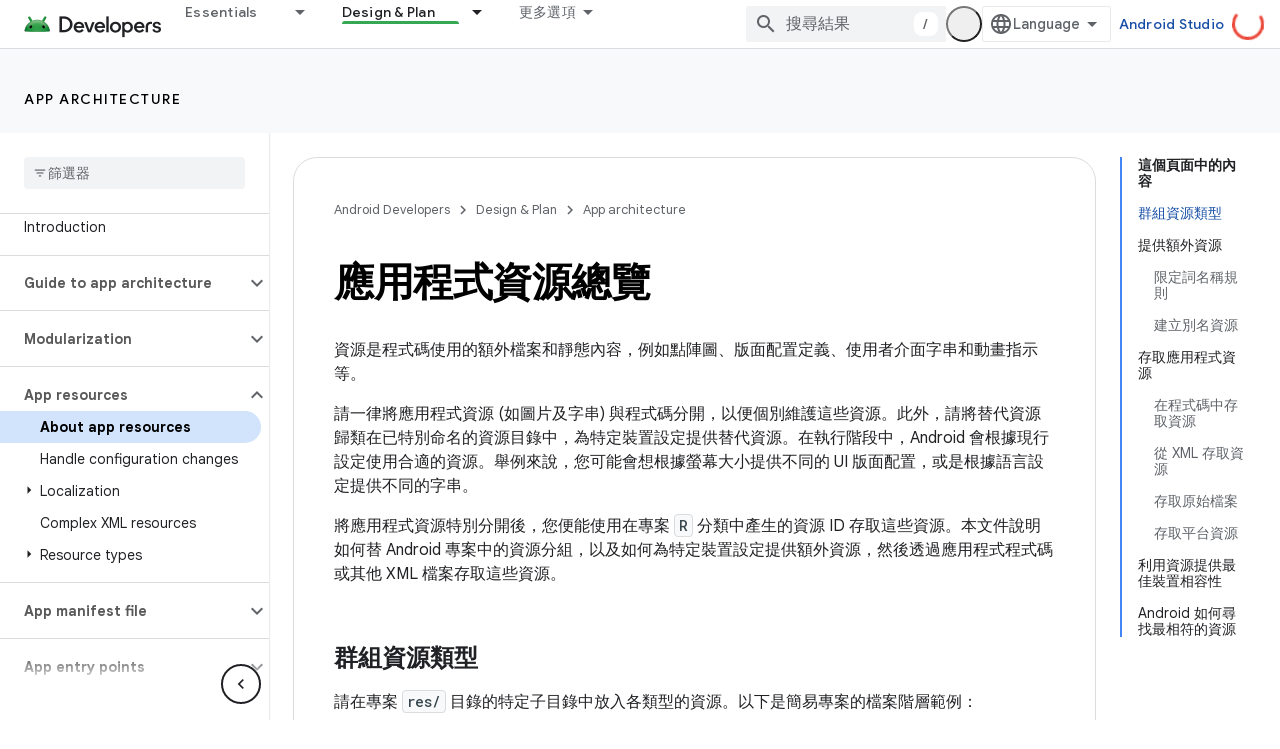

--- FILE ---
content_type: text/html; charset=utf-8
request_url: https://developer.android.google.cn/guide/topics/resources/providing-resources?authuser=0&hl=zh-tw
body_size: 57599
content:









<!doctype html>
<html 
      lang="zh-TW-x-mtfrom-en"
      dir="ltr">
  <head>
    <meta name="google-signin-client-id" content="721724668570-nbkv1cfusk7kk4eni4pjvepaus73b13t.apps.googleusercontent.com"><meta name="google-signin-scope"
          content="profile email"><meta property="og:site_name" content="Android Developers">
    <meta property="og:type" content="website"><meta name="googlebot" content="noindex"><meta name="theme-color" content="#34a853"><meta charset="utf-8">
    <meta content="IE=Edge" http-equiv="X-UA-Compatible">
    <meta name="viewport" content="width=device-width, initial-scale=1">
    

    <link rel="manifest" href="/_pwa/android/manifest.json"
          crossorigin="use-credentials">
    <link rel="preconnect" href="//www.gstatic.cn" crossorigin>
    <link rel="preconnect" href="//fonts.gstatic.cn" crossorigin>
    <link rel="preconnect" href="//fonts.googleapis.cn" crossorigin>
    <link rel="preconnect" href="//apis.google.com" crossorigin>
    <link rel="preconnect" href="//www.google-analytics.com" crossorigin><link rel="stylesheet" href="//fonts.googleapis.cn/css?family=Google+Sans:400,500,600,700|Google+Sans+Text:400,400italic,500,500italic,600,600italic,700,700italic|Roboto+Mono:400,500,700&display=swap">
      <link rel="stylesheet"
            href="//fonts.googleapis.cn/css2?family=Material+Icons&family=Material+Symbols+Outlined&display=block"><link rel="stylesheet" href="https://www.gstatic.cn/devrel-devsite/prod/v80d9a52eefe4eccd9a262cfbc94473a846b10e2b3115e0674427719fa6f74364/android/css/app.css">
      
        <link rel="stylesheet" href="https://www.gstatic.cn/devrel-devsite/prod/v80d9a52eefe4eccd9a262cfbc94473a846b10e2b3115e0674427719fa6f74364/android/css/dark-theme.css" disabled>
      <link rel="shortcut icon" href="https://www.gstatic.cn/devrel-devsite/prod/v80d9a52eefe4eccd9a262cfbc94473a846b10e2b3115e0674427719fa6f74364/android/images/favicon.svg">
    <link rel="apple-touch-icon" href="https://www.gstatic.cn/devrel-devsite/prod/v80d9a52eefe4eccd9a262cfbc94473a846b10e2b3115e0674427719fa6f74364/android/images/touchicon-180.png"><link rel="canonical" href="https://developer.android.google.cn/guide/topics/resources/providing-resources?hl=zh-tw">
      <link rel="alternate" hreflang="en-cn"
          href="https://developer.android.google.cn/guide/topics/resources/providing-resources" /><link rel="alternate" hreflang="x-default" href="https://developer.android.google.cn/guide/topics/resources/providing-resources" /><link rel="alternate" hreflang="ar-cn"
          href="https://developer.android.google.cn/guide/topics/resources/providing-resources?hl=ar" /><link rel="alternate" hreflang="bn-cn"
          href="https://developer.android.google.cn/guide/topics/resources/providing-resources?hl=bn" /><link rel="alternate" hreflang="zh-Hans-cn"
          href="https://developer.android.google.cn/guide/topics/resources/providing-resources?hl=zh-cn" /><link rel="alternate" hreflang="zh-Hant-cn"
          href="https://developer.android.google.cn/guide/topics/resources/providing-resources?hl=zh-tw" /><link rel="alternate" hreflang="fa-cn"
          href="https://developer.android.google.cn/guide/topics/resources/providing-resources?hl=fa" /><link rel="alternate" hreflang="fr-cn"
          href="https://developer.android.google.cn/guide/topics/resources/providing-resources?hl=fr" /><link rel="alternate" hreflang="de-cn"
          href="https://developer.android.google.cn/guide/topics/resources/providing-resources?hl=de" /><link rel="alternate" hreflang="he-cn"
          href="https://developer.android.google.cn/guide/topics/resources/providing-resources?hl=he" /><link rel="alternate" hreflang="hi-cn"
          href="https://developer.android.google.cn/guide/topics/resources/providing-resources?hl=hi" /><link rel="alternate" hreflang="id-cn"
          href="https://developer.android.google.cn/guide/topics/resources/providing-resources?hl=id" /><link rel="alternate" hreflang="it-cn"
          href="https://developer.android.google.cn/guide/topics/resources/providing-resources?hl=it" /><link rel="alternate" hreflang="ja-cn"
          href="https://developer.android.google.cn/guide/topics/resources/providing-resources?hl=ja" /><link rel="alternate" hreflang="ko-cn"
          href="https://developer.android.google.cn/guide/topics/resources/providing-resources?hl=ko" /><link rel="alternate" hreflang="pl-cn"
          href="https://developer.android.google.cn/guide/topics/resources/providing-resources?hl=pl" /><link rel="alternate" hreflang="pt-BR-cn"
          href="https://developer.android.google.cn/guide/topics/resources/providing-resources?hl=pt-br" /><link rel="alternate" hreflang="ru-cn"
          href="https://developer.android.google.cn/guide/topics/resources/providing-resources?hl=ru" /><link rel="alternate" hreflang="es-419-cn"
          href="https://developer.android.google.cn/guide/topics/resources/providing-resources?hl=es-419" /><link rel="alternate" hreflang="th-cn"
          href="https://developer.android.google.cn/guide/topics/resources/providing-resources?hl=th" /><link rel="alternate" hreflang="tr-cn"
          href="https://developer.android.google.cn/guide/topics/resources/providing-resources?hl=tr" /><link rel="alternate" hreflang="vi-cn"
          href="https://developer.android.google.cn/guide/topics/resources/providing-resources?hl=vi" /><link rel="alternate" hreflang="en"
          href="https://developer.android.com/guide/topics/resources/providing-resources" /><link rel="alternate" hreflang="x-default" href="https://developer.android.com/guide/topics/resources/providing-resources" /><link rel="alternate" hreflang="ar"
          href="https://developer.android.com/guide/topics/resources/providing-resources?hl=ar" /><link rel="alternate" hreflang="bn"
          href="https://developer.android.com/guide/topics/resources/providing-resources?hl=bn" /><link rel="alternate" hreflang="zh-Hans"
          href="https://developer.android.com/guide/topics/resources/providing-resources?hl=zh-cn" /><link rel="alternate" hreflang="zh-Hant"
          href="https://developer.android.com/guide/topics/resources/providing-resources?hl=zh-tw" /><link rel="alternate" hreflang="fa"
          href="https://developer.android.com/guide/topics/resources/providing-resources?hl=fa" /><link rel="alternate" hreflang="fr"
          href="https://developer.android.com/guide/topics/resources/providing-resources?hl=fr" /><link rel="alternate" hreflang="de"
          href="https://developer.android.com/guide/topics/resources/providing-resources?hl=de" /><link rel="alternate" hreflang="he"
          href="https://developer.android.com/guide/topics/resources/providing-resources?hl=he" /><link rel="alternate" hreflang="hi"
          href="https://developer.android.com/guide/topics/resources/providing-resources?hl=hi" /><link rel="alternate" hreflang="id"
          href="https://developer.android.com/guide/topics/resources/providing-resources?hl=id" /><link rel="alternate" hreflang="it"
          href="https://developer.android.com/guide/topics/resources/providing-resources?hl=it" /><link rel="alternate" hreflang="ja"
          href="https://developer.android.com/guide/topics/resources/providing-resources?hl=ja" /><link rel="alternate" hreflang="ko"
          href="https://developer.android.com/guide/topics/resources/providing-resources?hl=ko" /><link rel="alternate" hreflang="pl"
          href="https://developer.android.com/guide/topics/resources/providing-resources?hl=pl" /><link rel="alternate" hreflang="pt-BR"
          href="https://developer.android.com/guide/topics/resources/providing-resources?hl=pt-br" /><link rel="alternate" hreflang="ru"
          href="https://developer.android.com/guide/topics/resources/providing-resources?hl=ru" /><link rel="alternate" hreflang="es-419"
          href="https://developer.android.com/guide/topics/resources/providing-resources?hl=es-419" /><link rel="alternate" hreflang="th"
          href="https://developer.android.com/guide/topics/resources/providing-resources?hl=th" /><link rel="alternate" hreflang="tr"
          href="https://developer.android.com/guide/topics/resources/providing-resources?hl=tr" /><link rel="alternate" hreflang="vi"
          href="https://developer.android.com/guide/topics/resources/providing-resources?hl=vi" /><title>應用程式資源總覽 &nbsp;|&nbsp; App architecture &nbsp;|&nbsp; Android Developers</title>

<meta property="og:title" content="應用程式資源總覽 &nbsp;|&nbsp; App architecture &nbsp;|&nbsp; Android Developers"><meta property="og:url" content="https://developer.android.google.cn/guide/topics/resources/providing-resources?hl=zh-tw"><meta property="og:image" content="https://developer.android.google.cn/static/images/social/android-developers.png?authuser=0&amp;hl=zh-tw">
  <meta property="og:image:width" content="1200">
  <meta property="og:image:height" content="675"><meta property="og:locale" content="zh_tw"><meta name="twitter:card" content="summary_large_image"><script type="application/ld+json">
  {
    "@context": "https://schema.org",
    "@type": "Article",
    
    "headline": "應用程式資源總覽"
  }
</script><script type="application/ld+json">
  {
    "@context": "https://schema.org",
    "@type": "BreadcrumbList",
    "itemListElement": [{
      "@type": "ListItem",
      "position": 1,
      "name": "App architecture",
      "item": "https://developer.android.google.cn/topic/architecture/intro"
    },{
      "@type": "ListItem",
      "position": 2,
      "name": "應用程式資源總覽",
      "item": "https://developer.android.google.cn/guide/topics/resources/providing-resources"
    }]
  }
  </script><link rel="alternate machine-translated-from" hreflang="en"
        href="https://developer.android.google.cn/guide/topics/resources/providing-resources?hl=en&amp;authuser=0">
  
  
  

  


    
      <link rel="stylesheet" href="/extras.css"></head>
  <body class="color-scheme--light"
        template="page"
        theme="android-theme"
        type="article"
        
        appearance
        
        layout="docs"
        
        block-apix
        
        
        
        display-toc
        pending>
  
    <devsite-progress type="indeterminate" id="app-progress"></devsite-progress>
  
  
    <a href="#main-content" class="skip-link button">
      
      跳至主要內容
    </a>
    <section class="devsite-wrapper">
      <devsite-cookie-notification-bar></devsite-cookie-notification-bar><devsite-header role="banner">
  
    





















<div class="devsite-header--inner" data-nosnippet>
  <div class="devsite-top-logo-row-wrapper-wrapper">
    <div class="devsite-top-logo-row-wrapper">
      <div class="devsite-top-logo-row">
        <button type="button" id="devsite-hamburger-menu"
          class="devsite-header-icon-button button-flat material-icons gc-analytics-event"
          data-category="Site-Wide Custom Events"
          data-label="Navigation menu button"
          visually-hidden
          aria-label="開啟選單">
        </button>
        
<div class="devsite-product-name-wrapper">

  <a href="/" class="devsite-site-logo-link gc-analytics-event"
   data-category="Site-Wide Custom Events" data-label="Site logo" track-type="globalNav"
   track-name="androidDevelopers" track-metadata-position="nav"
   track-metadata-eventDetail="nav">
  
  <picture>
    
    <source srcset="https://www.gstatic.cn/devrel-devsite/prod/v80d9a52eefe4eccd9a262cfbc94473a846b10e2b3115e0674427719fa6f74364/android/images/lockup-dark-theme.png"
            media="(prefers-color-scheme: dark)"
            class="devsite-dark-theme">
    
    <img src="https://www.gstatic.cn/devrel-devsite/prod/v80d9a52eefe4eccd9a262cfbc94473a846b10e2b3115e0674427719fa6f74364/android/images/lockup.png" class="devsite-site-logo" alt="Android Developers">
  </picture>
  
</a>



  
  
  <span class="devsite-product-name">
    <ul class="devsite-breadcrumb-list"
  >
  
  <li class="devsite-breadcrumb-item
             ">
    
    
    
      
      
    
  </li>
  
</ul>
  </span>

</div>
        <div class="devsite-top-logo-row-middle">
          <div class="devsite-header-upper-tabs">
            
              
              
  <devsite-tabs class="upper-tabs">

    <nav class="devsite-tabs-wrapper" aria-label="上層分頁">
      
        
          <tab class="devsite-dropdown
    devsite-dropdown-full
    
    
    ">
  
    <a href="https://developer.android.google.cn/get-started?authuser=0&amp;hl=zh-tw"
    class="devsite-tabs-content gc-analytics-event android-dropdown-tab"
      track-metadata-eventdetail="https://developer.android.google.cn/get-started?authuser=0&amp;hl=zh-tw"
    
       track-type="nav"
       track-metadata-position="nav - essentials"
       track-metadata-module="primary nav"
       
       
         
           data-category="Site-Wide Custom Events"
         
           data-label="Tab: Essentials"
         
           track-name="essentials"
         
       >
    Essentials
  
    </a>
    
      <button
         aria-haspopup="menu"
         aria-expanded="false"
         aria-label="以下項目的下拉式選單： Essentials"
         track-type="nav"
         track-metadata-eventdetail="https://developer.android.google.cn/get-started?authuser=0&amp;hl=zh-tw"
         track-metadata-position="nav - essentials"
         track-metadata-module="primary nav"
         
          
            data-category="Site-Wide Custom Events"
          
            data-label="Tab: Essentials"
          
            track-name="essentials"
          
        
         class="devsite-tabs-dropdown-toggle devsite-icon devsite-icon-arrow-drop-down"></button>
    
  
  <div class="devsite-tabs-dropdown" role="menu" aria-label="submenu" hidden>
    
    <div class="devsite-tabs-dropdown-content">
      
        <div class="devsite-tabs-dropdown-column
                    android-dropdown android-dropdown-primary android-dropdown-ai">
          
            <ul class="devsite-tabs-dropdown-section
                       ">
              
                <li class="devsite-nav-title" role="heading" tooltip>Build AI experiences</li>
              
              
                <li class="devsite-nav-description">Build AI-powered Android apps with Gemini APIs and more.
</li>
              
              
                <li class="devsite-nav-item">
                  <a href="https://developer.android.google.cn/ai?authuser=0&amp;hl=zh-tw"
                    
                     track-type="nav"
                     track-metadata-eventdetail="https://developer.android.google.cn/ai?authuser=0&amp;hl=zh-tw"
                     track-metadata-position="nav - essentials"
                     track-metadata-module="tertiary nav"
                     
                       track-metadata-module_headline="build ai experiences"
                     
                     tooltip
                  
                    
                     class="button button-primary"
                    
                  >
                    
                    <div class="devsite-nav-item-title">
                      Get started
                    </div>
                    
                  </a>
                </li>
              
            </ul>
          
        </div>
      
        <div class="devsite-tabs-dropdown-column
                    android-dropdown">
          
            <ul class="devsite-tabs-dropdown-section
                       android-dropdown-section-icon android-dropdown-section-icon-launch">
              
                <li class="devsite-nav-title" role="heading" tooltip>Get started</li>
              
              
                <li class="devsite-nav-description">Start by creating your first app. Go deeper with our training courses or explore app development on your own.
</li>
              
              
                <li class="devsite-nav-item">
                  <a href="https://developer.android.google.cn/get-started/overview?authuser=0&amp;hl=zh-tw"
                    
                     track-type="nav"
                     track-metadata-eventdetail="https://developer.android.google.cn/get-started/overview?authuser=0&amp;hl=zh-tw"
                     track-metadata-position="nav - essentials"
                     track-metadata-module="tertiary nav"
                     
                       track-metadata-module_headline="get started"
                     
                     tooltip
                  >
                    
                    <div class="devsite-nav-item-title">
                      Hello world
                    </div>
                    
                  </a>
                </li>
              
                <li class="devsite-nav-item">
                  <a href="https://developer.android.google.cn/courses?authuser=0&amp;hl=zh-tw"
                    
                     track-type="nav"
                     track-metadata-eventdetail="https://developer.android.google.cn/courses?authuser=0&amp;hl=zh-tw"
                     track-metadata-position="nav - essentials"
                     track-metadata-module="tertiary nav"
                     
                       track-metadata-module_headline="get started"
                     
                     tooltip
                  >
                    
                    <div class="devsite-nav-item-title">
                      Training courses
                    </div>
                    
                  </a>
                </li>
              
                <li class="devsite-nav-item">
                  <a href="https://developer.android.google.cn/get-started/codelabs?authuser=0&amp;hl=zh-tw"
                    
                     track-type="nav"
                     track-metadata-eventdetail="https://developer.android.google.cn/get-started/codelabs?authuser=0&amp;hl=zh-tw"
                     track-metadata-position="nav - essentials"
                     track-metadata-module="tertiary nav"
                     
                       track-metadata-module_headline="get started"
                     
                     tooltip
                  >
                    
                    <div class="devsite-nav-item-title">
                      Tutorials
                    </div>
                    
                  </a>
                </li>
              
                <li class="devsite-nav-item">
                  <a href="https://developer.android.google.cn/develop/ui/compose/adopt?authuser=0&amp;hl=zh-tw"
                    
                     track-type="nav"
                     track-metadata-eventdetail="https://developer.android.google.cn/develop/ui/compose/adopt?authuser=0&amp;hl=zh-tw"
                     track-metadata-position="nav - essentials"
                     track-metadata-module="tertiary nav"
                     
                       track-metadata-module_headline="get started"
                     
                     tooltip
                  >
                    
                    <div class="devsite-nav-item-title">
                      Compose for teams
                    </div>
                    
                  </a>
                </li>
              
                <li class="devsite-nav-item">
                  <a href="https://developer.android.google.cn/kotlin?authuser=0&amp;hl=zh-tw"
                    
                     track-type="nav"
                     track-metadata-eventdetail="https://developer.android.google.cn/kotlin?authuser=0&amp;hl=zh-tw"
                     track-metadata-position="nav - essentials"
                     track-metadata-module="tertiary nav"
                     
                       track-metadata-module_headline="get started"
                     
                     tooltip
                  >
                    
                    <div class="devsite-nav-item-title">
                      Kotlin for Android
                    </div>
                    
                  </a>
                </li>
              
                <li class="devsite-nav-item">
                  <a href="https://play.google.com/console/about/guides/play-commerce/?authuser=0&amp;hl=zh-tw"
                    
                     track-type="nav"
                     track-metadata-eventdetail="https://play.google.com/console/about/guides/play-commerce/?authuser=0&amp;hl=zh-tw"
                     track-metadata-position="nav - essentials"
                     track-metadata-module="tertiary nav"
                     
                       track-metadata-module_headline="get started"
                     
                     tooltip
                  >
                    
                    <div class="devsite-nav-item-title">
                      Monetization with Play ↗️
                    </div>
                    
                  </a>
                </li>
              
                <li class="devsite-nav-item">
                  <a href="https://developer.android.google.cn/developer-verification?authuser=0&amp;hl=zh-tw"
                    
                     track-type="nav"
                     track-metadata-eventdetail="https://developer.android.google.cn/developer-verification?authuser=0&amp;hl=zh-tw"
                     track-metadata-position="nav - essentials"
                     track-metadata-module="tertiary nav"
                     
                       track-metadata-module_headline="get started"
                     
                     tooltip
                  >
                    
                    <div class="devsite-nav-item-title">
                      Android Developer Verification
                    </div>
                    
                  </a>
                </li>
              
            </ul>
          
        </div>
      
        <div class="devsite-tabs-dropdown-column
                    android-dropdown">
          
            <ul class="devsite-tabs-dropdown-section
                       android-dropdown-section-icon android-dropdown-section-icon-multiple-screens">
              
                <li class="devsite-nav-title" role="heading" tooltip>Extend by device</li>
              
              
                <li class="devsite-nav-description">Build apps that give your users seamless experiences from phones to tablets, watches, headsets, and more.
</li>
              
              
                <li class="devsite-nav-item">
                  <a href="https://developer.android.google.cn/adaptive-apps?authuser=0&amp;hl=zh-tw"
                    
                     track-type="nav"
                     track-metadata-eventdetail="https://developer.android.google.cn/adaptive-apps?authuser=0&amp;hl=zh-tw"
                     track-metadata-position="nav - essentials"
                     track-metadata-module="tertiary nav"
                     
                       track-metadata-module_headline="extend by device"
                     
                     tooltip
                  >
                    
                    <div class="devsite-nav-item-title">
                      Adaptive apps
                    </div>
                    
                  </a>
                </li>
              
                <li class="devsite-nav-item">
                  <a href="https://developer.android.google.cn/xr?authuser=0&amp;hl=zh-tw"
                    
                     track-type="nav"
                     track-metadata-eventdetail="https://developer.android.google.cn/xr?authuser=0&amp;hl=zh-tw"
                     track-metadata-position="nav - essentials"
                     track-metadata-module="tertiary nav"
                     
                       track-metadata-module_headline="extend by device"
                     
                     tooltip
                  >
                    
                    <div class="devsite-nav-item-title">
                      Android XR
                    </div>
                    
                  </a>
                </li>
              
                <li class="devsite-nav-item">
                  <a href="https://developer.android.google.cn/wear?authuser=0&amp;hl=zh-tw"
                    
                     track-type="nav"
                     track-metadata-eventdetail="https://developer.android.google.cn/wear?authuser=0&amp;hl=zh-tw"
                     track-metadata-position="nav - essentials"
                     track-metadata-module="tertiary nav"
                     
                       track-metadata-module_headline="extend by device"
                     
                     tooltip
                  >
                    
                    <div class="devsite-nav-item-title">
                      Wear OS
                    </div>
                    
                  </a>
                </li>
              
                <li class="devsite-nav-item">
                  <a href="https://developer.android.google.cn/cars?authuser=0&amp;hl=zh-tw"
                    
                     track-type="nav"
                     track-metadata-eventdetail="https://developer.android.google.cn/cars?authuser=0&amp;hl=zh-tw"
                     track-metadata-position="nav - essentials"
                     track-metadata-module="tertiary nav"
                     
                       track-metadata-module_headline="extend by device"
                     
                     tooltip
                  >
                    
                    <div class="devsite-nav-item-title">
                      Android for Cars
                    </div>
                    
                  </a>
                </li>
              
                <li class="devsite-nav-item">
                  <a href="https://developer.android.google.cn/tv?authuser=0&amp;hl=zh-tw"
                    
                     track-type="nav"
                     track-metadata-eventdetail="https://developer.android.google.cn/tv?authuser=0&amp;hl=zh-tw"
                     track-metadata-position="nav - essentials"
                     track-metadata-module="tertiary nav"
                     
                       track-metadata-module_headline="extend by device"
                     
                     tooltip
                  >
                    
                    <div class="devsite-nav-item-title">
                      Android TV
                    </div>
                    
                  </a>
                </li>
              
                <li class="devsite-nav-item">
                  <a href="https://developer.android.google.cn/chrome-os?authuser=0&amp;hl=zh-tw"
                    
                     track-type="nav"
                     track-metadata-eventdetail="https://developer.android.google.cn/chrome-os?authuser=0&amp;hl=zh-tw"
                     track-metadata-position="nav - essentials"
                     track-metadata-module="tertiary nav"
                     
                       track-metadata-module_headline="extend by device"
                     
                     tooltip
                  >
                    
                    <div class="devsite-nav-item-title">
                      ChromeOS
                    </div>
                    
                  </a>
                </li>
              
            </ul>
          
        </div>
      
        <div class="devsite-tabs-dropdown-column
                    android-dropdown">
          
            <ul class="devsite-tabs-dropdown-section
                       android-dropdown-section-icon android-dropdown-section-icon-platform">
              
                <li class="devsite-nav-title" role="heading" tooltip>Build by category</li>
              
              
                <li class="devsite-nav-description">Learn to build for your use case by following Google&#39;s prescriptive and opinionated guidance.
</li>
              
              
                <li class="devsite-nav-item">
                  <a href="https://developer.android.google.cn/games?authuser=0&amp;hl=zh-tw"
                    
                     track-type="nav"
                     track-metadata-eventdetail="https://developer.android.google.cn/games?authuser=0&amp;hl=zh-tw"
                     track-metadata-position="nav - essentials"
                     track-metadata-module="tertiary nav"
                     
                       track-metadata-module_headline="build by category"
                     
                     tooltip
                  >
                    
                    <div class="devsite-nav-item-title">
                      Games
                    </div>
                    
                  </a>
                </li>
              
                <li class="devsite-nav-item">
                  <a href="https://developer.android.google.cn/media?authuser=0&amp;hl=zh-tw"
                    
                     track-type="nav"
                     track-metadata-eventdetail="https://developer.android.google.cn/media?authuser=0&amp;hl=zh-tw"
                     track-metadata-position="nav - essentials"
                     track-metadata-module="tertiary nav"
                     
                       track-metadata-module_headline="build by category"
                     
                     tooltip
                  >
                    
                    <div class="devsite-nav-item-title">
                      Camera & media
                    </div>
                    
                  </a>
                </li>
              
                <li class="devsite-nav-item">
                  <a href="https://developer.android.google.cn/social-and-messaging?authuser=0&amp;hl=zh-tw"
                    
                     track-type="nav"
                     track-metadata-eventdetail="https://developer.android.google.cn/social-and-messaging?authuser=0&amp;hl=zh-tw"
                     track-metadata-position="nav - essentials"
                     track-metadata-module="tertiary nav"
                     
                       track-metadata-module_headline="build by category"
                     
                     tooltip
                  >
                    
                    <div class="devsite-nav-item-title">
                      Social & messaging
                    </div>
                    
                  </a>
                </li>
              
                <li class="devsite-nav-item">
                  <a href="https://developer.android.google.cn/health-and-fitness?authuser=0&amp;hl=zh-tw"
                    
                     track-type="nav"
                     track-metadata-eventdetail="https://developer.android.google.cn/health-and-fitness?authuser=0&amp;hl=zh-tw"
                     track-metadata-position="nav - essentials"
                     track-metadata-module="tertiary nav"
                     
                       track-metadata-module_headline="build by category"
                     
                     tooltip
                  >
                    
                    <div class="devsite-nav-item-title">
                      Health & fitness
                    </div>
                    
                  </a>
                </li>
              
                <li class="devsite-nav-item">
                  <a href="https://developer.android.google.cn/productivity?authuser=0&amp;hl=zh-tw"
                    
                     track-type="nav"
                     track-metadata-eventdetail="https://developer.android.google.cn/productivity?authuser=0&amp;hl=zh-tw"
                     track-metadata-position="nav - essentials"
                     track-metadata-module="tertiary nav"
                     
                       track-metadata-module_headline="build by category"
                     
                     tooltip
                  >
                    
                    <div class="devsite-nav-item-title">
                      Productivity
                    </div>
                    
                  </a>
                </li>
              
                <li class="devsite-nav-item">
                  <a href="https://developer.android.google.cn/work/overview?authuser=0&amp;hl=zh-tw"
                    
                     track-type="nav"
                     track-metadata-eventdetail="https://developer.android.google.cn/work/overview?authuser=0&amp;hl=zh-tw"
                     track-metadata-position="nav - essentials"
                     track-metadata-module="tertiary nav"
                     
                       track-metadata-module_headline="build by category"
                     
                     tooltip
                  >
                    
                    <div class="devsite-nav-item-title">
                      Enterprise apps
                    </div>
                    
                  </a>
                </li>
              
            </ul>
          
        </div>
      
        <div class="devsite-tabs-dropdown-column
                    android-dropdown">
          
            <ul class="devsite-tabs-dropdown-section
                       android-dropdown-section-icon android-dropdown-section-icon-stars">
              
                <li class="devsite-nav-title" role="heading" tooltip>Get the latest</li>
              
              
                <li class="devsite-nav-description">Stay in touch with the latest releases throughout the year, join our preview programs, and give us your feedback.
</li>
              
              
                <li class="devsite-nav-item">
                  <a href="https://developer.android.google.cn/latest-updates?authuser=0&amp;hl=zh-tw"
                    
                     track-type="nav"
                     track-metadata-eventdetail="https://developer.android.google.cn/latest-updates?authuser=0&amp;hl=zh-tw"
                     track-metadata-position="nav - essentials"
                     track-metadata-module="tertiary nav"
                     
                       track-metadata-module_headline="get the latest"
                     
                     tooltip
                  >
                    
                    <div class="devsite-nav-item-title">
                      Latest updates
                    </div>
                    
                  </a>
                </li>
              
                <li class="devsite-nav-item">
                  <a href="https://developer.android.google.cn/latest-updates/experimental?authuser=0&amp;hl=zh-tw"
                    
                     track-type="nav"
                     track-metadata-eventdetail="https://developer.android.google.cn/latest-updates/experimental?authuser=0&amp;hl=zh-tw"
                     track-metadata-position="nav - essentials"
                     track-metadata-module="tertiary nav"
                     
                       track-metadata-module_headline="get the latest"
                     
                     tooltip
                  >
                    
                    <div class="devsite-nav-item-title">
                      Experimental updates
                    </div>
                    
                  </a>
                </li>
              
                <li class="devsite-nav-item">
                  <a href="https://developer.android.google.cn/studio/preview?authuser=0&amp;hl=zh-tw"
                    
                     track-type="nav"
                     track-metadata-eventdetail="https://developer.android.google.cn/studio/preview?authuser=0&amp;hl=zh-tw"
                     track-metadata-position="nav - essentials"
                     track-metadata-module="tertiary nav"
                     
                       track-metadata-module_headline="get the latest"
                     
                     tooltip
                  >
                    
                    <div class="devsite-nav-item-title">
                      Android Studio preview
                    </div>
                    
                  </a>
                </li>
              
                <li class="devsite-nav-item">
                  <a href="https://developer.android.google.cn/jetpack/androidx/versions?authuser=0&amp;hl=zh-tw"
                    
                     track-type="nav"
                     track-metadata-eventdetail="https://developer.android.google.cn/jetpack/androidx/versions?authuser=0&amp;hl=zh-tw"
                     track-metadata-position="nav - essentials"
                     track-metadata-module="tertiary nav"
                     
                       track-metadata-module_headline="get the latest"
                     
                     tooltip
                  >
                    
                    <div class="devsite-nav-item-title">
                      Jetpack & Compose libraries
                    </div>
                    
                  </a>
                </li>
              
                <li class="devsite-nav-item">
                  <a href="https://developer.android.google.cn/training/wearables/versions/latest?authuser=0&amp;hl=zh-tw"
                    
                     track-type="nav"
                     track-metadata-eventdetail="https://developer.android.google.cn/training/wearables/versions/latest?authuser=0&amp;hl=zh-tw"
                     track-metadata-position="nav - essentials"
                     track-metadata-module="tertiary nav"
                     
                       track-metadata-module_headline="get the latest"
                     
                     tooltip
                  >
                    
                    <div class="devsite-nav-item-title">
                      Wear OS releases
                    </div>
                    
                  </a>
                </li>
              
                <li class="devsite-nav-item">
                  <a href="https://developer.android.google.cn/design-for-safety/privacy-sandbox?authuser=0&amp;hl=zh-tw"
                    
                     track-type="nav"
                     track-metadata-eventdetail="https://developer.android.google.cn/design-for-safety/privacy-sandbox?authuser=0&amp;hl=zh-tw"
                     track-metadata-position="nav - essentials"
                     track-metadata-module="tertiary nav"
                     
                       track-metadata-module_headline="get the latest"
                     
                     tooltip
                  >
                    
                    <div class="devsite-nav-item-title">
                      Privacy Sandbox ↗️
                    </div>
                    
                  </a>
                </li>
              
            </ul>
          
        </div>
      
    </div>
  </div>
</tab>
        
      
        
          <tab class="devsite-dropdown
    devsite-dropdown-full
    devsite-active
    
    ">
  
    <a href="https://developer.android.google.cn/design?authuser=0&amp;hl=zh-tw"
    class="devsite-tabs-content gc-analytics-event android-dropdown-tab"
      track-metadata-eventdetail="https://developer.android.google.cn/design?authuser=0&amp;hl=zh-tw"
    
       track-type="nav"
       track-metadata-position="nav - design &amp; plan"
       track-metadata-module="primary nav"
       aria-label="Design &amp; Plan, selected" 
       
         
           data-category="Site-Wide Custom Events"
         
           data-label="Tab: Design &amp; Plan"
         
           track-name="design &amp; plan"
         
       >
    Design &amp; Plan
  
    </a>
    
      <button
         aria-haspopup="menu"
         aria-expanded="false"
         aria-label="以下項目的下拉式選單： Design &amp; Plan"
         track-type="nav"
         track-metadata-eventdetail="https://developer.android.google.cn/design?authuser=0&amp;hl=zh-tw"
         track-metadata-position="nav - design &amp; plan"
         track-metadata-module="primary nav"
         
          
            data-category="Site-Wide Custom Events"
          
            data-label="Tab: Design &amp; Plan"
          
            track-name="design &amp; plan"
          
        
         class="devsite-tabs-dropdown-toggle devsite-icon devsite-icon-arrow-drop-down"></button>
    
  
  <div class="devsite-tabs-dropdown" role="menu" aria-label="submenu" hidden>
    
    <div class="devsite-tabs-dropdown-content">
      
        <div class="devsite-tabs-dropdown-column
                    android-dropdown android-dropdown-primary android-dropdown-mad">
          
            <ul class="devsite-tabs-dropdown-section
                       ">
              
                <li class="devsite-nav-title" role="heading" tooltip>Excellent Experiences</li>
              
              
                <li class="devsite-nav-description">Build the best experiences for your best users.
</li>
              
              
                <li class="devsite-nav-item">
                  <a href="https://developer.android.google.cn/quality/excellent?authuser=0&amp;hl=zh-tw"
                    
                     track-type="nav"
                     track-metadata-eventdetail="https://developer.android.google.cn/quality/excellent?authuser=0&amp;hl=zh-tw"
                     track-metadata-position="nav - design &amp; plan"
                     track-metadata-module="tertiary nav"
                     
                       track-metadata-module_headline="excellent experiences"
                     
                     tooltip
                  
                    
                     class="button button-primary"
                    
                  >
                    
                    <div class="devsite-nav-item-title">
                      Learn more
                    </div>
                    
                  </a>
                </li>
              
            </ul>
          
        </div>
      
        <div class="devsite-tabs-dropdown-column
                    android-dropdown">
          
            <ul class="devsite-tabs-dropdown-section
                       android-dropdown-section-icon android-dropdown-section-icon-layout">
              
                <li class="devsite-nav-title" role="heading" tooltip>UI Design</li>
              
              
                <li class="devsite-nav-description">Design a beautiful user interface using Android best practices.</li>
              
              
                <li class="devsite-nav-item">
                  <a href="https://developer.android.google.cn/design/ui?authuser=0&amp;hl=zh-tw"
                    
                     track-type="nav"
                     track-metadata-eventdetail="https://developer.android.google.cn/design/ui?authuser=0&amp;hl=zh-tw"
                     track-metadata-position="nav - design &amp; plan"
                     track-metadata-module="tertiary nav"
                     
                       track-metadata-module_headline="ui design"
                     
                     tooltip
                  >
                    
                    <div class="devsite-nav-item-title">
                      Design for Android
                    </div>
                    
                  </a>
                </li>
              
                <li class="devsite-nav-item">
                  <a href="https://developer.android.google.cn/design/ui/mobile?authuser=0&amp;hl=zh-tw"
                    
                     track-type="nav"
                     track-metadata-eventdetail="https://developer.android.google.cn/design/ui/mobile?authuser=0&amp;hl=zh-tw"
                     track-metadata-position="nav - design &amp; plan"
                     track-metadata-module="tertiary nav"
                     
                       track-metadata-module_headline="ui design"
                     
                     tooltip
                  >
                    
                    <div class="devsite-nav-item-title">
                      Mobile
                    </div>
                    
                  </a>
                </li>
              
                <li class="devsite-nav-item">
                  <a href="https://developer.android.google.cn/design/ui/large-screens?authuser=0&amp;hl=zh-tw"
                    
                     track-type="nav"
                     track-metadata-eventdetail="https://developer.android.google.cn/design/ui/large-screens?authuser=0&amp;hl=zh-tw"
                     track-metadata-position="nav - design &amp; plan"
                     track-metadata-module="tertiary nav"
                     
                       track-metadata-module_headline="ui design"
                     
                     tooltip
                  >
                    
                    <div class="devsite-nav-item-title">
                      Adaptive UI
                    </div>
                    
                  </a>
                </li>
              
                <li class="devsite-nav-item">
                  <a href="https://developer.android.google.cn/design/ui/xr?authuser=0&amp;hl=zh-tw"
                    
                     track-type="nav"
                     track-metadata-eventdetail="https://developer.android.google.cn/design/ui/xr?authuser=0&amp;hl=zh-tw"
                     track-metadata-position="nav - design &amp; plan"
                     track-metadata-module="tertiary nav"
                     
                       track-metadata-module_headline="ui design"
                     
                     tooltip
                  >
                    
                    <div class="devsite-nav-item-title">
                      XR Headsets & XR Glasses
                    </div>
                    
                  </a>
                </li>
              
                <li class="devsite-nav-item">
                  <a href="https://developer.android.google.cn/design/ui/ai-glasses?authuser=0&amp;hl=zh-tw"
                    
                     track-type="nav"
                     track-metadata-eventdetail="https://developer.android.google.cn/design/ui/ai-glasses?authuser=0&amp;hl=zh-tw"
                     track-metadata-position="nav - design &amp; plan"
                     track-metadata-module="tertiary nav"
                     
                       track-metadata-module_headline="ui design"
                     
                     tooltip
                  >
                    
                    <div class="devsite-nav-item-title">
                      AI Glasses
                    </div>
                    
                  </a>
                </li>
              
                <li class="devsite-nav-item">
                  <a href="https://developer.android.google.cn/design/ui/widget?authuser=0&amp;hl=zh-tw"
                    
                     track-type="nav"
                     track-metadata-eventdetail="https://developer.android.google.cn/design/ui/widget?authuser=0&amp;hl=zh-tw"
                     track-metadata-position="nav - design &amp; plan"
                     track-metadata-module="tertiary nav"
                     
                       track-metadata-module_headline="ui design"
                     
                     tooltip
                  >
                    
                    <div class="devsite-nav-item-title">
                      Widgets
                    </div>
                    
                  </a>
                </li>
              
                <li class="devsite-nav-item">
                  <a href="https://developer.android.google.cn/design/ui/wear?authuser=0&amp;hl=zh-tw"
                    
                     track-type="nav"
                     track-metadata-eventdetail="https://developer.android.google.cn/design/ui/wear?authuser=0&amp;hl=zh-tw"
                     track-metadata-position="nav - design &amp; plan"
                     track-metadata-module="tertiary nav"
                     
                       track-metadata-module_headline="ui design"
                     
                     tooltip
                  >
                    
                    <div class="devsite-nav-item-title">
                      Wear OS
                    </div>
                    
                  </a>
                </li>
              
                <li class="devsite-nav-item">
                  <a href="https://developer.android.google.cn/design/ui/tv?authuser=0&amp;hl=zh-tw"
                    
                     track-type="nav"
                     track-metadata-eventdetail="https://developer.android.google.cn/design/ui/tv?authuser=0&amp;hl=zh-tw"
                     track-metadata-position="nav - design &amp; plan"
                     track-metadata-module="tertiary nav"
                     
                       track-metadata-module_headline="ui design"
                     
                     tooltip
                  >
                    
                    <div class="devsite-nav-item-title">
                      Android TV
                    </div>
                    
                  </a>
                </li>
              
                <li class="devsite-nav-item">
                  <a href="https://developer.android.google.cn/design/ui/cars?authuser=0&amp;hl=zh-tw"
                    
                     track-type="nav"
                     track-metadata-eventdetail="https://developer.android.google.cn/design/ui/cars?authuser=0&amp;hl=zh-tw"
                     track-metadata-position="nav - design &amp; plan"
                     track-metadata-module="tertiary nav"
                     
                       track-metadata-module_headline="ui design"
                     
                     tooltip
                  >
                    
                    <div class="devsite-nav-item-title">
                      Android for Cars
                    </div>
                    
                  </a>
                </li>
              
            </ul>
          
        </div>
      
        <div class="devsite-tabs-dropdown-column
                    android-dropdown">
          
            <ul class="devsite-tabs-dropdown-section
                       android-dropdown-section-icon android-dropdown-section-icon-design">
              
                <li class="devsite-nav-title" role="heading" tooltip>Architecture</li>
              
              
                <li class="devsite-nav-description">Design robust, testable, and maintainable app logic and services.</li>
              
              
                <li class="devsite-nav-item">
                  <a href="https://developer.android.google.cn/topic/architecture/intro?authuser=0&amp;hl=zh-tw"
                    
                     track-type="nav"
                     track-metadata-eventdetail="https://developer.android.google.cn/topic/architecture/intro?authuser=0&amp;hl=zh-tw"
                     track-metadata-position="nav - design &amp; plan"
                     track-metadata-module="tertiary nav"
                     
                       track-metadata-module_headline="architecture"
                     
                     tooltip
                  >
                    
                    <div class="devsite-nav-item-title">
                      Introduction
                    </div>
                    
                  </a>
                </li>
              
                <li class="devsite-nav-item">
                  <a href="https://developer.android.google.cn/topic/libraries/view-binding?authuser=0&amp;hl=zh-tw"
                    
                     track-type="nav"
                     track-metadata-eventdetail="https://developer.android.google.cn/topic/libraries/view-binding?authuser=0&amp;hl=zh-tw"
                     track-metadata-position="nav - design &amp; plan"
                     track-metadata-module="tertiary nav"
                     
                       track-metadata-module_headline="architecture"
                     
                     tooltip
                  >
                    
                    <div class="devsite-nav-item-title">
                      Libraries
                    </div>
                    
                  </a>
                </li>
              
                <li class="devsite-nav-item">
                  <a href="https://developer.android.google.cn/guide/navigation/navigation-principles?authuser=0&amp;hl=zh-tw"
                    
                     track-type="nav"
                     track-metadata-eventdetail="https://developer.android.google.cn/guide/navigation/navigation-principles?authuser=0&amp;hl=zh-tw"
                     track-metadata-position="nav - design &amp; plan"
                     track-metadata-module="tertiary nav"
                     
                       track-metadata-module_headline="architecture"
                     
                     tooltip
                  >
                    
                    <div class="devsite-nav-item-title">
                      Navigation
                    </div>
                    
                  </a>
                </li>
              
                <li class="devsite-nav-item">
                  <a href="https://developer.android.google.cn/topic/modularization?authuser=0&amp;hl=zh-tw"
                    
                     track-type="nav"
                     track-metadata-eventdetail="https://developer.android.google.cn/topic/modularization?authuser=0&amp;hl=zh-tw"
                     track-metadata-position="nav - design &amp; plan"
                     track-metadata-module="tertiary nav"
                     
                       track-metadata-module_headline="architecture"
                     
                     tooltip
                  >
                    
                    <div class="devsite-nav-item-title">
                      Modularization
                    </div>
                    
                  </a>
                </li>
              
                <li class="devsite-nav-item">
                  <a href="https://developer.android.google.cn/training/testing/fundamentals?authuser=0&amp;hl=zh-tw"
                    
                     track-type="nav"
                     track-metadata-eventdetail="https://developer.android.google.cn/training/testing/fundamentals?authuser=0&amp;hl=zh-tw"
                     track-metadata-position="nav - design &amp; plan"
                     track-metadata-module="tertiary nav"
                     
                       track-metadata-module_headline="architecture"
                     
                     tooltip
                  >
                    
                    <div class="devsite-nav-item-title">
                      Testing
                    </div>
                    
                  </a>
                </li>
              
                <li class="devsite-nav-item">
                  <a href="https://developer.android.google.cn/kotlin/multiplatform?authuser=0&amp;hl=zh-tw"
                    
                     track-type="nav"
                     track-metadata-eventdetail="https://developer.android.google.cn/kotlin/multiplatform?authuser=0&amp;hl=zh-tw"
                     track-metadata-position="nav - design &amp; plan"
                     track-metadata-module="tertiary nav"
                     
                       track-metadata-module_headline="architecture"
                     
                     tooltip
                  >
                    
                    <div class="devsite-nav-item-title">
                      Kotlin Multiplatform
                    </div>
                    
                  </a>
                </li>
              
            </ul>
          
        </div>
      
        <div class="devsite-tabs-dropdown-column
                    android-dropdown">
          
            <ul class="devsite-tabs-dropdown-section
                       android-dropdown-section-icon android-dropdown-section-icon-vitals">
              
                <li class="devsite-nav-title" role="heading" tooltip>Quality</li>
              
              
                <li class="devsite-nav-description">Plan for app quality and align with Play store guidelines.</li>
              
              
                <li class="devsite-nav-item">
                  <a href="https://developer.android.google.cn/quality?authuser=0&amp;hl=zh-tw"
                    
                     track-type="nav"
                     track-metadata-eventdetail="https://developer.android.google.cn/quality?authuser=0&amp;hl=zh-tw"
                     track-metadata-position="nav - design &amp; plan"
                     track-metadata-module="tertiary nav"
                     
                       track-metadata-module_headline="quality"
                     
                     tooltip
                  >
                    
                    <div class="devsite-nav-item-title">
                      Overview
                    </div>
                    
                  </a>
                </li>
              
                <li class="devsite-nav-item">
                  <a href="https://developer.android.google.cn/quality/core-value?authuser=0&amp;hl=zh-tw"
                    
                     track-type="nav"
                     track-metadata-eventdetail="https://developer.android.google.cn/quality/core-value?authuser=0&amp;hl=zh-tw"
                     track-metadata-position="nav - design &amp; plan"
                     track-metadata-module="tertiary nav"
                     
                       track-metadata-module_headline="quality"
                     
                     tooltip
                  >
                    
                    <div class="devsite-nav-item-title">
                      Core value
                    </div>
                    
                  </a>
                </li>
              
                <li class="devsite-nav-item">
                  <a href="https://developer.android.google.cn/quality/user-experience?authuser=0&amp;hl=zh-tw"
                    
                     track-type="nav"
                     track-metadata-eventdetail="https://developer.android.google.cn/quality/user-experience?authuser=0&amp;hl=zh-tw"
                     track-metadata-position="nav - design &amp; plan"
                     track-metadata-module="tertiary nav"
                     
                       track-metadata-module_headline="quality"
                     
                     tooltip
                  >
                    
                    <div class="devsite-nav-item-title">
                      User experience
                    </div>
                    
                  </a>
                </li>
              
                <li class="devsite-nav-item">
                  <a href="https://developer.android.google.cn/guide/topics/ui/accessibility?authuser=0&amp;hl=zh-tw"
                    
                     track-type="nav"
                     track-metadata-eventdetail="https://developer.android.google.cn/guide/topics/ui/accessibility?authuser=0&amp;hl=zh-tw"
                     track-metadata-position="nav - design &amp; plan"
                     track-metadata-module="tertiary nav"
                     
                       track-metadata-module_headline="quality"
                     
                     tooltip
                  >
                    
                    <div class="devsite-nav-item-title">
                      Accessibility
                    </div>
                    
                  </a>
                </li>
              
                <li class="devsite-nav-item">
                  <a href="https://developer.android.google.cn/quality/technical?authuser=0&amp;hl=zh-tw"
                    
                     track-type="nav"
                     track-metadata-eventdetail="https://developer.android.google.cn/quality/technical?authuser=0&amp;hl=zh-tw"
                     track-metadata-position="nav - design &amp; plan"
                     track-metadata-module="tertiary nav"
                     
                       track-metadata-module_headline="quality"
                     
                     tooltip
                  >
                    
                    <div class="devsite-nav-item-title">
                      Technical quality
                    </div>
                    
                  </a>
                </li>
              
                <li class="devsite-nav-item">
                  <a href="https://developer.android.google.cn/quality/excellent?authuser=0&amp;hl=zh-tw"
                    
                     track-type="nav"
                     track-metadata-eventdetail="https://developer.android.google.cn/quality/excellent?authuser=0&amp;hl=zh-tw"
                     track-metadata-position="nav - design &amp; plan"
                     track-metadata-module="tertiary nav"
                     
                       track-metadata-module_headline="quality"
                     
                     tooltip
                  >
                    
                    <div class="devsite-nav-item-title">
                      Excellent Experiences
                    </div>
                    
                  </a>
                </li>
              
            </ul>
          
        </div>
      
        <div class="devsite-tabs-dropdown-column
                    android-dropdown">
          
            <ul class="devsite-tabs-dropdown-section
                       android-dropdown-section-icon android-dropdown-section-icon-security-2">
              
                <li class="devsite-nav-title" role="heading" tooltip>Security</li>
              
              
                <li class="devsite-nav-description">Safeguard users against threats and ensure a secure Android experience.</li>
              
              
                <li class="devsite-nav-item">
                  <a href="https://developer.android.google.cn/security?authuser=0&amp;hl=zh-tw"
                    
                     track-type="nav"
                     track-metadata-eventdetail="https://developer.android.google.cn/security?authuser=0&amp;hl=zh-tw"
                     track-metadata-position="nav - design &amp; plan"
                     track-metadata-module="tertiary nav"
                     
                       track-metadata-module_headline="security"
                     
                     tooltip
                  >
                    
                    <div class="devsite-nav-item-title">
                      Overview
                    </div>
                    
                  </a>
                </li>
              
                <li class="devsite-nav-item">
                  <a href="https://developer.android.google.cn/privacy?authuser=0&amp;hl=zh-tw"
                    
                     track-type="nav"
                     track-metadata-eventdetail="https://developer.android.google.cn/privacy?authuser=0&amp;hl=zh-tw"
                     track-metadata-position="nav - design &amp; plan"
                     track-metadata-module="tertiary nav"
                     
                       track-metadata-module_headline="security"
                     
                     tooltip
                  >
                    
                    <div class="devsite-nav-item-title">
                      Privacy
                    </div>
                    
                  </a>
                </li>
              
                <li class="devsite-nav-item">
                  <a href="https://developer.android.google.cn/privacy?authuser=0&amp;hl=zh-tw#app-permissions"
                    
                     track-type="nav"
                     track-metadata-eventdetail="https://developer.android.google.cn/privacy?authuser=0&amp;hl=zh-tw#app-permissions"
                     track-metadata-position="nav - design &amp; plan"
                     track-metadata-module="tertiary nav"
                     
                       track-metadata-module_headline="security"
                     
                     tooltip
                  >
                    
                    <div class="devsite-nav-item-title">
                      Permissions
                    </div>
                    
                  </a>
                </li>
              
                <li class="devsite-nav-item">
                  <a href="https://developer.android.google.cn/identity?authuser=0&amp;hl=zh-tw"
                    
                     track-type="nav"
                     track-metadata-eventdetail="https://developer.android.google.cn/identity?authuser=0&amp;hl=zh-tw"
                     track-metadata-position="nav - design &amp; plan"
                     track-metadata-module="tertiary nav"
                     
                       track-metadata-module_headline="security"
                     
                     tooltip
                  >
                    
                    <div class="devsite-nav-item-title">
                      Identity
                    </div>
                    
                  </a>
                </li>
              
                <li class="devsite-nav-item">
                  <a href="https://developer.android.google.cn/security/fraud-prevention?authuser=0&amp;hl=zh-tw"
                    
                     track-type="nav"
                     track-metadata-eventdetail="https://developer.android.google.cn/security/fraud-prevention?authuser=0&amp;hl=zh-tw"
                     track-metadata-position="nav - design &amp; plan"
                     track-metadata-module="tertiary nav"
                     
                       track-metadata-module_headline="security"
                     
                     tooltip
                  >
                    
                    <div class="devsite-nav-item-title">
                      Fraud prevention
                    </div>
                    
                  </a>
                </li>
              
            </ul>
          
        </div>
      
    </div>
  </div>
</tab>
        
      
        
          <tab class="devsite-dropdown
    devsite-dropdown-full
    
    
    ">
  
    <a href="https://developer.android.google.cn/develop?authuser=0&amp;hl=zh-tw"
    class="devsite-tabs-content gc-analytics-event android-dropdown-tab"
      track-metadata-eventdetail="https://developer.android.google.cn/develop?authuser=0&amp;hl=zh-tw"
    
       track-type="nav"
       track-metadata-position="nav - develop"
       track-metadata-module="primary nav"
       
       
         
           data-category="Site-Wide Custom Events"
         
           data-label="Tab: Develop"
         
           track-name="develop"
         
       >
    Develop
  
    </a>
    
      <button
         aria-haspopup="menu"
         aria-expanded="false"
         aria-label="以下項目的下拉式選單： Develop"
         track-type="nav"
         track-metadata-eventdetail="https://developer.android.google.cn/develop?authuser=0&amp;hl=zh-tw"
         track-metadata-position="nav - develop"
         track-metadata-module="primary nav"
         
          
            data-category="Site-Wide Custom Events"
          
            data-label="Tab: Develop"
          
            track-name="develop"
          
        
         class="devsite-tabs-dropdown-toggle devsite-icon devsite-icon-arrow-drop-down"></button>
    
  
  <div class="devsite-tabs-dropdown" role="menu" aria-label="submenu" hidden>
    
    <div class="devsite-tabs-dropdown-content">
      
        <div class="devsite-tabs-dropdown-column
                    android-dropdown android-dropdown-primary android-dropdown-studio">
          
            <ul class="devsite-tabs-dropdown-section
                       ">
              
                <li class="devsite-nav-title" role="heading" tooltip>Gemini in Android Studio</li>
              
              
                <li class="devsite-nav-description">Your AI development companion for Android development.
</li>
              
              
                <li class="devsite-nav-item">
                  <a href="https://developer.android.google.cn/gemini-in-android?authuser=0&amp;hl=zh-tw"
                    
                     track-type="nav"
                     track-metadata-eventdetail="https://developer.android.google.cn/gemini-in-android?authuser=0&amp;hl=zh-tw"
                     track-metadata-position="nav - develop"
                     track-metadata-module="tertiary nav"
                     
                       track-metadata-module_headline="gemini in android studio"
                     
                     tooltip
                  
                    
                     class="button button-primary"
                    
                  >
                    
                    <div class="devsite-nav-item-title">
                      Learn more
                    </div>
                    
                  </a>
                </li>
              
                <li class="devsite-nav-item">
                  <a href="https://developer.android.google.cn/studio?authuser=0&amp;hl=zh-tw"
                    
                     track-type="nav"
                     track-metadata-eventdetail="https://developer.android.google.cn/studio?authuser=0&amp;hl=zh-tw"
                     track-metadata-position="nav - develop"
                     track-metadata-module="tertiary nav"
                     
                       track-metadata-module_headline="gemini in android studio"
                     
                     tooltip
                  
                    
                     class="button button-white"
                    
                  >
                    
                    <div class="devsite-nav-item-title">
                      Get Android Studio
                    </div>
                    
                  </a>
                </li>
              
            </ul>
          
        </div>
      
        <div class="devsite-tabs-dropdown-column
                    android-dropdown">
          
            <ul class="devsite-tabs-dropdown-section
                       android-dropdown-section-icon android-dropdown-section-icon-flag">
              
                <li class="devsite-nav-title" role="heading" tooltip>Core areas</li>
              
              
                <li class="devsite-nav-description">Get the samples and docs for the features you need.</li>
              
              
                <li class="devsite-nav-item">
                  <a href="https://developer.android.google.cn/samples?authuser=0&amp;hl=zh-tw"
                    
                     track-type="nav"
                     track-metadata-eventdetail="https://developer.android.google.cn/samples?authuser=0&amp;hl=zh-tw"
                     track-metadata-position="nav - develop"
                     track-metadata-module="tertiary nav"
                     
                       track-metadata-module_headline="core areas"
                     
                     tooltip
                  >
                    
                    <div class="devsite-nav-item-title">
                      Samples
                    </div>
                    
                  </a>
                </li>
              
                <li class="devsite-nav-item">
                  <a href="https://developer.android.google.cn/develop/ui?authuser=0&amp;hl=zh-tw"
                    
                     track-type="nav"
                     track-metadata-eventdetail="https://developer.android.google.cn/develop/ui?authuser=0&amp;hl=zh-tw"
                     track-metadata-position="nav - develop"
                     track-metadata-module="tertiary nav"
                     
                       track-metadata-module_headline="core areas"
                     
                     tooltip
                  >
                    
                    <div class="devsite-nav-item-title">
                      User interfaces
                    </div>
                    
                  </a>
                </li>
              
                <li class="devsite-nav-item">
                  <a href="https://developer.android.google.cn/develop/background-work?authuser=0&amp;hl=zh-tw"
                    
                     track-type="nav"
                     track-metadata-eventdetail="https://developer.android.google.cn/develop/background-work?authuser=0&amp;hl=zh-tw"
                     track-metadata-position="nav - develop"
                     track-metadata-module="tertiary nav"
                     
                       track-metadata-module_headline="core areas"
                     
                     tooltip
                  >
                    
                    <div class="devsite-nav-item-title">
                      Background work
                    </div>
                    
                  </a>
                </li>
              
                <li class="devsite-nav-item">
                  <a href="https://developer.android.google.cn/guide/topics/data?authuser=0&amp;hl=zh-tw"
                    
                     track-type="nav"
                     track-metadata-eventdetail="https://developer.android.google.cn/guide/topics/data?authuser=0&amp;hl=zh-tw"
                     track-metadata-position="nav - develop"
                     track-metadata-module="tertiary nav"
                     
                       track-metadata-module_headline="core areas"
                     
                     tooltip
                  >
                    
                    <div class="devsite-nav-item-title">
                      Data and files
                    </div>
                    
                  </a>
                </li>
              
                <li class="devsite-nav-item">
                  <a href="https://developer.android.google.cn/develop/connectivity?authuser=0&amp;hl=zh-tw"
                    
                     track-type="nav"
                     track-metadata-eventdetail="https://developer.android.google.cn/develop/connectivity?authuser=0&amp;hl=zh-tw"
                     track-metadata-position="nav - develop"
                     track-metadata-module="tertiary nav"
                     
                       track-metadata-module_headline="core areas"
                     
                     tooltip
                  >
                    
                    <div class="devsite-nav-item-title">
                      Connectivity
                    </div>
                    
                  </a>
                </li>
              
                <li class="devsite-nav-item">
                  <a href="https://developer.android.google.cn/develop?authuser=0&amp;hl=zh-tw#core-areas"
                    
                     track-type="nav"
                     track-metadata-eventdetail="https://developer.android.google.cn/develop?authuser=0&amp;hl=zh-tw#core-areas"
                     track-metadata-position="nav - develop"
                     track-metadata-module="tertiary nav"
                     
                       track-metadata-module_headline="core areas"
                     
                     tooltip
                  >
                    
                    <div class="devsite-nav-item-title">
                      All core areas ⤵️
                    </div>
                    
                  </a>
                </li>
              
            </ul>
          
        </div>
      
        <div class="devsite-tabs-dropdown-column
                    android-dropdown">
          
            <ul class="devsite-tabs-dropdown-section
                       android-dropdown-section-icon android-dropdown-section-icon-tools-2">
              
                <li class="devsite-nav-title" role="heading" tooltip>Tools and workflow</li>
              
              
                <li class="devsite-nav-description">Use the IDE to write and build your app, or create your own pipeline.</li>
              
              
                <li class="devsite-nav-item">
                  <a href="https://developer.android.google.cn/studio/write?authuser=0&amp;hl=zh-tw"
                    
                     track-type="nav"
                     track-metadata-eventdetail="https://developer.android.google.cn/studio/write?authuser=0&amp;hl=zh-tw"
                     track-metadata-position="nav - develop"
                     track-metadata-module="tertiary nav"
                     
                       track-metadata-module_headline="tools and workflow"
                     
                     tooltip
                  >
                    
                    <div class="devsite-nav-item-title">
                      Write and debug code
                    </div>
                    
                  </a>
                </li>
              
                <li class="devsite-nav-item">
                  <a href="https://developer.android.google.cn/build/gradle-build-overview?authuser=0&amp;hl=zh-tw"
                    
                     track-type="nav"
                     track-metadata-eventdetail="https://developer.android.google.cn/build/gradle-build-overview?authuser=0&amp;hl=zh-tw"
                     track-metadata-position="nav - develop"
                     track-metadata-module="tertiary nav"
                     
                       track-metadata-module_headline="tools and workflow"
                     
                     tooltip
                  >
                    
                    <div class="devsite-nav-item-title">
                      Build projects
                    </div>
                    
                  </a>
                </li>
              
                <li class="devsite-nav-item">
                  <a href="https://developer.android.google.cn/training/testing?authuser=0&amp;hl=zh-tw"
                    
                     track-type="nav"
                     track-metadata-eventdetail="https://developer.android.google.cn/training/testing?authuser=0&amp;hl=zh-tw"
                     track-metadata-position="nav - develop"
                     track-metadata-module="tertiary nav"
                     
                       track-metadata-module_headline="tools and workflow"
                     
                     tooltip
                  >
                    
                    <div class="devsite-nav-item-title">
                      Test your app
                    </div>
                    
                  </a>
                </li>
              
                <li class="devsite-nav-item">
                  <a href="https://developer.android.google.cn/topic/performance/overview?authuser=0&amp;hl=zh-tw"
                    
                     track-type="nav"
                     track-metadata-eventdetail="https://developer.android.google.cn/topic/performance/overview?authuser=0&amp;hl=zh-tw"
                     track-metadata-position="nav - develop"
                     track-metadata-module="tertiary nav"
                     
                       track-metadata-module_headline="tools and workflow"
                     
                     tooltip
                  >
                    
                    <div class="devsite-nav-item-title">
                      Performance
                    </div>
                    
                  </a>
                </li>
              
                <li class="devsite-nav-item">
                  <a href="https://developer.android.google.cn/tools?authuser=0&amp;hl=zh-tw"
                    
                     track-type="nav"
                     track-metadata-eventdetail="https://developer.android.google.cn/tools?authuser=0&amp;hl=zh-tw"
                     track-metadata-position="nav - develop"
                     track-metadata-module="tertiary nav"
                     
                       track-metadata-module_headline="tools and workflow"
                     
                     tooltip
                  >
                    
                    <div class="devsite-nav-item-title">
                      Command-line tools
                    </div>
                    
                  </a>
                </li>
              
                <li class="devsite-nav-item">
                  <a href="https://developer.android.google.cn/reference/tools/gradle-api?authuser=0&amp;hl=zh-tw"
                    
                     track-type="nav"
                     track-metadata-eventdetail="https://developer.android.google.cn/reference/tools/gradle-api?authuser=0&amp;hl=zh-tw"
                     track-metadata-position="nav - develop"
                     track-metadata-module="tertiary nav"
                     
                       track-metadata-module_headline="tools and workflow"
                     
                     tooltip
                  >
                    
                    <div class="devsite-nav-item-title">
                      Gradle plugin API
                    </div>
                    
                  </a>
                </li>
              
            </ul>
          
        </div>
      
        <div class="devsite-tabs-dropdown-column
                    android-dropdown">
          
            <ul class="devsite-tabs-dropdown-section
                       android-dropdown-section-icon android-dropdown-section-icon-multiple-screens">
              
                <li class="devsite-nav-title" role="heading" tooltip>Device tech</li>
              
              
                <li class="devsite-nav-description">Write code for form factors. Connect devices and share data.</li>
              
              
                <li class="devsite-nav-item">
                  <a href="https://developer.android.google.cn/guide/topics/large-screens/get-started-with-large-screens?authuser=0&amp;hl=zh-tw"
                    
                     track-type="nav"
                     track-metadata-eventdetail="https://developer.android.google.cn/guide/topics/large-screens/get-started-with-large-screens?authuser=0&amp;hl=zh-tw"
                     track-metadata-position="nav - develop"
                     track-metadata-module="tertiary nav"
                     
                       track-metadata-module_headline="device tech"
                     
                     tooltip
                  >
                    
                    <div class="devsite-nav-item-title">
                      Adaptive UI
                    </div>
                    
                  </a>
                </li>
              
                <li class="devsite-nav-item">
                  <a href="https://developer.android.google.cn/training/wearables?authuser=0&amp;hl=zh-tw"
                    
                     track-type="nav"
                     track-metadata-eventdetail="https://developer.android.google.cn/training/wearables?authuser=0&amp;hl=zh-tw"
                     track-metadata-position="nav - develop"
                     track-metadata-module="tertiary nav"
                     
                       track-metadata-module_headline="device tech"
                     
                     tooltip
                  >
                    
                    <div class="devsite-nav-item-title">
                      Wear OS
                    </div>
                    
                  </a>
                </li>
              
                <li class="devsite-nav-item">
                  <a href="https://developer.android.google.cn/develop/xr?authuser=0&amp;hl=zh-tw"
                    
                     track-type="nav"
                     track-metadata-eventdetail="https://developer.android.google.cn/develop/xr?authuser=0&amp;hl=zh-tw"
                     track-metadata-position="nav - develop"
                     track-metadata-module="tertiary nav"
                     
                       track-metadata-module_headline="device tech"
                     
                     tooltip
                  >
                    
                    <div class="devsite-nav-item-title">
                      Android XR
                    </div>
                    
                  </a>
                </li>
              
                <li class="devsite-nav-item">
                  <a href="https://developer.android.google.cn/health-and-fitness/guides?authuser=0&amp;hl=zh-tw"
                    
                     track-type="nav"
                     track-metadata-eventdetail="https://developer.android.google.cn/health-and-fitness/guides?authuser=0&amp;hl=zh-tw"
                     track-metadata-position="nav - develop"
                     track-metadata-module="tertiary nav"
                     
                       track-metadata-module_headline="device tech"
                     
                     tooltip
                  >
                    
                    <div class="devsite-nav-item-title">
                      Android Health
                    </div>
                    
                  </a>
                </li>
              
                <li class="devsite-nav-item">
                  <a href="https://developer.android.google.cn/training/cars?authuser=0&amp;hl=zh-tw"
                    
                     track-type="nav"
                     track-metadata-eventdetail="https://developer.android.google.cn/training/cars?authuser=0&amp;hl=zh-tw"
                     track-metadata-position="nav - develop"
                     track-metadata-module="tertiary nav"
                     
                       track-metadata-module_headline="device tech"
                     
                     tooltip
                  >
                    
                    <div class="devsite-nav-item-title">
                      Android for Cars
                    </div>
                    
                  </a>
                </li>
              
                <li class="devsite-nav-item">
                  <a href="https://developer.android.google.cn/training/tv?authuser=0&amp;hl=zh-tw"
                    
                     track-type="nav"
                     track-metadata-eventdetail="https://developer.android.google.cn/training/tv?authuser=0&amp;hl=zh-tw"
                     track-metadata-position="nav - develop"
                     track-metadata-module="tertiary nav"
                     
                       track-metadata-module_headline="device tech"
                     
                     tooltip
                  >
                    
                    <div class="devsite-nav-item-title">
                      Android TV
                    </div>
                    
                  </a>
                </li>
              
                <li class="devsite-nav-item">
                  <a href="https://developer.android.google.cn/develop?authuser=0&amp;hl=zh-tw#devices"
                    
                     track-type="nav"
                     track-metadata-eventdetail="https://developer.android.google.cn/develop?authuser=0&amp;hl=zh-tw#devices"
                     track-metadata-position="nav - develop"
                     track-metadata-module="tertiary nav"
                     
                       track-metadata-module_headline="device tech"
                     
                     tooltip
                  >
                    
                    <div class="devsite-nav-item-title">
                      All devices ⤵️
                    </div>
                    
                  </a>
                </li>
              
            </ul>
          
        </div>
      
        <div class="devsite-tabs-dropdown-column
                    android-dropdown">
          
            <ul class="devsite-tabs-dropdown-section
                       android-dropdown-section-icon android-dropdown-section-icon-core-library">
              
                <li class="devsite-nav-title" role="heading" tooltip>Libraries</li>
              
              
                <li class="devsite-nav-description">Browse API reference documentation with all the details.</li>
              
              
                <li class="devsite-nav-item">
                  <a href="https://developer.android.google.cn/reference/packages?authuser=0&amp;hl=zh-tw"
                    
                     track-type="nav"
                     track-metadata-eventdetail="https://developer.android.google.cn/reference/packages?authuser=0&amp;hl=zh-tw"
                     track-metadata-position="nav - develop"
                     track-metadata-module="tertiary nav"
                     
                       track-metadata-module_headline="libraries"
                     
                     tooltip
                  >
                    
                    <div class="devsite-nav-item-title">
                      Android platform
                    </div>
                    
                  </a>
                </li>
              
                <li class="devsite-nav-item">
                  <a href="https://developer.android.google.cn/jetpack/androidx/explorer?authuser=0&amp;hl=zh-tw"
                    
                     track-type="nav"
                     track-metadata-eventdetail="https://developer.android.google.cn/jetpack/androidx/explorer?authuser=0&amp;hl=zh-tw"
                     track-metadata-position="nav - develop"
                     track-metadata-module="tertiary nav"
                     
                       track-metadata-module_headline="libraries"
                     
                     tooltip
                  >
                    
                    <div class="devsite-nav-item-title">
                      Jetpack libraries
                    </div>
                    
                  </a>
                </li>
              
                <li class="devsite-nav-item">
                  <a href="https://developer.android.google.cn/jetpack/androidx/releases/compose?authuser=0&amp;hl=zh-tw"
                    
                     track-type="nav"
                     track-metadata-eventdetail="https://developer.android.google.cn/jetpack/androidx/releases/compose?authuser=0&amp;hl=zh-tw"
                     track-metadata-position="nav - develop"
                     track-metadata-module="tertiary nav"
                     
                       track-metadata-module_headline="libraries"
                     
                     tooltip
                  >
                    
                    <div class="devsite-nav-item-title">
                      Compose libraries
                    </div>
                    
                  </a>
                </li>
              
                <li class="devsite-nav-item">
                  <a href="https://developers.google.cn/android/reference/packages?authuser=0&amp;hl=zh-tw"
                    
                     track-type="nav"
                     track-metadata-eventdetail="https://developers.google.cn/android/reference/packages?authuser=0&amp;hl=zh-tw"
                     track-metadata-position="nav - develop"
                     track-metadata-module="tertiary nav"
                     
                       track-metadata-module_headline="libraries"
                     
                     tooltip
                  >
                    
                    <div class="devsite-nav-item-title">
                      Google Play services ↗️
                    </div>
                    
                  </a>
                </li>
              
                <li class="devsite-nav-item">
                  <a href="https://play.google.com/sdks?authuser=0&amp;hl=zh-tw"
                    
                     track-type="nav"
                     track-metadata-eventdetail="https://play.google.com/sdks?authuser=0&amp;hl=zh-tw"
                     track-metadata-position="nav - develop"
                     track-metadata-module="tertiary nav"
                     
                       track-metadata-module_headline="libraries"
                     
                     tooltip
                  >
                    
                    <div class="devsite-nav-item-title">
                      Google Play SDK index ↗️
                    </div>
                    
                  </a>
                </li>
              
            </ul>
          
        </div>
      
    </div>
  </div>
</tab>
        
      
        
          <tab class="devsite-dropdown
    devsite-dropdown-full
    
    
    ">
  
    <a href="https://developer.android.google.cn/distribute?authuser=0&amp;hl=zh-tw"
    class="devsite-tabs-content gc-analytics-event android-dropdown-tab"
      track-metadata-eventdetail="https://developer.android.google.cn/distribute?authuser=0&amp;hl=zh-tw"
    
       track-type="nav"
       track-metadata-position="nav - google play"
       track-metadata-module="primary nav"
       
       
         
           data-category="Site-Wide Custom Events"
         
           data-label="Tab: Google Play"
         
           track-name="google play"
         
       >
    Google Play
  
    </a>
    
      <button
         aria-haspopup="menu"
         aria-expanded="false"
         aria-label="以下項目的下拉式選單： Google Play"
         track-type="nav"
         track-metadata-eventdetail="https://developer.android.google.cn/distribute?authuser=0&amp;hl=zh-tw"
         track-metadata-position="nav - google play"
         track-metadata-module="primary nav"
         
          
            data-category="Site-Wide Custom Events"
          
            data-label="Tab: Google Play"
          
            track-name="google play"
          
        
         class="devsite-tabs-dropdown-toggle devsite-icon devsite-icon-arrow-drop-down"></button>
    
  
  <div class="devsite-tabs-dropdown" role="menu" aria-label="submenu" hidden>
    
    <div class="devsite-tabs-dropdown-content">
      
        <div class="devsite-tabs-dropdown-column
                    android-dropdown android-dropdown-primary android-dropdown-play">
          
            <ul class="devsite-tabs-dropdown-section
                       ">
              
                <li class="devsite-nav-title" role="heading" tooltip>Play Console</li>
              
              
                <li class="devsite-nav-description">Publish your app or game and grow your business on Google Play.
</li>
              
              
                <li class="devsite-nav-item">
                  <a href="https://play.google.com/console?authuser=0&amp;hl=zh-tw"
                    
                     track-type="nav"
                     track-metadata-eventdetail="https://play.google.com/console?authuser=0&amp;hl=zh-tw"
                     track-metadata-position="nav - google play"
                     track-metadata-module="tertiary nav"
                     
                       track-metadata-module_headline="play console"
                     
                     tooltip
                  
                    
                     class="button button-white"
                    
                  >
                    
                    <div class="devsite-nav-item-title">
                      Go to Play Console
                    </div>
                    
                  </a>
                </li>
              
                <li class="devsite-nav-item">
                  <a href="https://play.google.com/console/about/?authuser=0&amp;hl=zh-tw"
                    
                     track-type="nav"
                     track-metadata-eventdetail="https://play.google.com/console/about/?authuser=0&amp;hl=zh-tw"
                     track-metadata-position="nav - google play"
                     track-metadata-module="tertiary nav"
                     
                       track-metadata-module_headline="play console"
                     
                     tooltip
                  
                    
                     class="button button-primary"
                    
                  >
                    
                    <div class="devsite-nav-item-title">
                      Learn more ↗️
                    </div>
                    
                  </a>
                </li>
              
            </ul>
          
        </div>
      
        <div class="devsite-tabs-dropdown-column
                    android-dropdown">
          
            <ul class="devsite-tabs-dropdown-section
                       android-dropdown-section-icon android-dropdown-section-icon-google-play">
              
                <li class="devsite-nav-title" role="heading" tooltip>Fundamentals</li>
              
              
                <li class="devsite-nav-description">Learn how to engage users, monitize, and secure your app.</li>
              
              
                <li class="devsite-nav-item">
                  <a href="https://developer.android.google.cn/distribute/play-billing?authuser=0&amp;hl=zh-tw"
                    
                     track-type="nav"
                     track-metadata-eventdetail="https://developer.android.google.cn/distribute/play-billing?authuser=0&amp;hl=zh-tw"
                     track-metadata-position="nav - google play"
                     track-metadata-module="tertiary nav"
                     
                       track-metadata-module_headline="fundamentals"
                     
                     tooltip
                  >
                    
                    <div class="devsite-nav-item-title">
                      Play Monetization
                    </div>
                    
                  </a>
                </li>
              
                <li class="devsite-nav-item">
                  <a href="https://developer.android.google.cn/google/play/integrity?authuser=0&amp;hl=zh-tw"
                    
                     track-type="nav"
                     track-metadata-eventdetail="https://developer.android.google.cn/google/play/integrity?authuser=0&amp;hl=zh-tw"
                     track-metadata-position="nav - google play"
                     track-metadata-module="tertiary nav"
                     
                       track-metadata-module_headline="fundamentals"
                     
                     tooltip
                  >
                    
                    <div class="devsite-nav-item-title">
                      Play Integrity
                    </div>
                    
                  </a>
                </li>
              
                <li class="devsite-nav-item">
                  <a href="https://developer.android.google.cn/distribute/play-policies?authuser=0&amp;hl=zh-tw"
                    
                     track-type="nav"
                     track-metadata-eventdetail="https://developer.android.google.cn/distribute/play-policies?authuser=0&amp;hl=zh-tw"
                     track-metadata-position="nav - google play"
                     track-metadata-module="tertiary nav"
                     
                       track-metadata-module_headline="fundamentals"
                     
                     tooltip
                  >
                    
                    <div class="devsite-nav-item-title">
                      Play Policies
                    </div>
                    
                  </a>
                </li>
              
                <li class="devsite-nav-item">
                  <a href="https://play.google.com/console/about/programs?authuser=0&amp;hl=zh-tw"
                    
                     track-type="nav"
                     track-metadata-eventdetail="https://play.google.com/console/about/programs?authuser=0&amp;hl=zh-tw"
                     track-metadata-position="nav - google play"
                     track-metadata-module="tertiary nav"
                     
                       track-metadata-module_headline="fundamentals"
                     
                     tooltip
                  >
                    
                    <div class="devsite-nav-item-title">
                      Play Programs ↗️
                    </div>
                    
                  </a>
                </li>
              
            </ul>
          
        </div>
      
        <div class="devsite-tabs-dropdown-column
                    android-dropdown">
          
            <ul class="devsite-tabs-dropdown-section
                       android-dropdown-section-icon android-dropdown-section-icon-game-controller">
              
                <li class="devsite-nav-title" role="heading" tooltip>Games Dev Center</li>
              
              
                <li class="devsite-nav-description">Develop and deliver games. Get tools, downloads, and samples.</li>
              
              
                <li class="devsite-nav-item">
                  <a href="https://developer.android.google.cn/games?authuser=0&amp;hl=zh-tw"
                    
                     track-type="nav"
                     track-metadata-eventdetail="https://developer.android.google.cn/games?authuser=0&amp;hl=zh-tw"
                     track-metadata-position="nav - google play"
                     track-metadata-module="tertiary nav"
                     
                       track-metadata-module_headline="games dev center"
                     
                     tooltip
                  >
                    
                    <div class="devsite-nav-item-title">
                      Overview
                    </div>
                    
                  </a>
                </li>
              
                <li class="devsite-nav-item">
                  <a href="https://developer.android.google.cn/guide/playcore/asset-delivery?authuser=0&amp;hl=zh-tw"
                    
                     track-type="nav"
                     track-metadata-eventdetail="https://developer.android.google.cn/guide/playcore/asset-delivery?authuser=0&amp;hl=zh-tw"
                     track-metadata-position="nav - google play"
                     track-metadata-module="tertiary nav"
                     
                       track-metadata-module_headline="games dev center"
                     
                     tooltip
                  >
                    
                    <div class="devsite-nav-item-title">
                      Play Asset Delivery
                    </div>
                    
                  </a>
                </li>
              
                <li class="devsite-nav-item">
                  <a href="https://developer.android.google.cn/games/pgs/overview?authuser=0&amp;hl=zh-tw"
                    
                     track-type="nav"
                     track-metadata-eventdetail="https://developer.android.google.cn/games/pgs/overview?authuser=0&amp;hl=zh-tw"
                     track-metadata-position="nav - google play"
                     track-metadata-module="tertiary nav"
                     
                       track-metadata-module_headline="games dev center"
                     
                     tooltip
                  >
                    
                    <div class="devsite-nav-item-title">
                      Play Games Services
                    </div>
                    
                  </a>
                </li>
              
                <li class="devsite-nav-item">
                  <a href="https://developer.android.google.cn/games/playgames/overview?authuser=0&amp;hl=zh-tw"
                    
                     track-type="nav"
                     track-metadata-eventdetail="https://developer.android.google.cn/games/playgames/overview?authuser=0&amp;hl=zh-tw"
                     track-metadata-position="nav - google play"
                     track-metadata-module="tertiary nav"
                     
                       track-metadata-module_headline="games dev center"
                     
                     tooltip
                  >
                    
                    <div class="devsite-nav-item-title">
                      Play Games on PC
                    </div>
                    
                  </a>
                </li>
              
                <li class="devsite-nav-item">
                  <a href="https://developer.android.google.cn/distribute?authuser=0&amp;hl=zh-tw"
                    
                     track-type="nav"
                     track-metadata-eventdetail="https://developer.android.google.cn/distribute?authuser=0&amp;hl=zh-tw"
                     track-metadata-position="nav - google play"
                     track-metadata-module="tertiary nav"
                     
                       track-metadata-module_headline="games dev center"
                     
                     tooltip
                  >
                    
                    <div class="devsite-nav-item-title">
                      All Play guides ⤵️
                    </div>
                    
                  </a>
                </li>
              
            </ul>
          
        </div>
      
        <div class="devsite-tabs-dropdown-column
                    android-dropdown">
          
            <ul class="devsite-tabs-dropdown-section
                       android-dropdown-section-icon android-dropdown-section-icon-core-library">
              
                <li class="devsite-nav-title" role="heading" tooltip>Libraries</li>
              
              
                <li class="devsite-nav-description">Browse API reference documentation with all the details.</li>
              
              
                <li class="devsite-nav-item">
                  <a href="https://developer.android.google.cn/guide/playcore/feature-delivery?authuser=0&amp;hl=zh-tw"
                    
                     track-type="nav"
                     track-metadata-eventdetail="https://developer.android.google.cn/guide/playcore/feature-delivery?authuser=0&amp;hl=zh-tw"
                     track-metadata-position="nav - google play"
                     track-metadata-module="tertiary nav"
                     
                       track-metadata-module_headline="libraries"
                     
                     tooltip
                  >
                    
                    <div class="devsite-nav-item-title">
                      Play Feature Delivery
                    </div>
                    
                  </a>
                </li>
              
                <li class="devsite-nav-item">
                  <a href="https://developer.android.google.cn/guide/playcore/in-app-updates?authuser=0&amp;hl=zh-tw"
                    
                     track-type="nav"
                     track-metadata-eventdetail="https://developer.android.google.cn/guide/playcore/in-app-updates?authuser=0&amp;hl=zh-tw"
                     track-metadata-position="nav - google play"
                     track-metadata-module="tertiary nav"
                     
                       track-metadata-module_headline="libraries"
                     
                     tooltip
                  >
                    
                    <div class="devsite-nav-item-title">
                      Play In-app Updates
                    </div>
                    
                  </a>
                </li>
              
                <li class="devsite-nav-item">
                  <a href="https://developer.android.google.cn/guide/playcore/in-app-review?authuser=0&amp;hl=zh-tw"
                    
                     track-type="nav"
                     track-metadata-eventdetail="https://developer.android.google.cn/guide/playcore/in-app-review?authuser=0&amp;hl=zh-tw"
                     track-metadata-position="nav - google play"
                     track-metadata-module="tertiary nav"
                     
                       track-metadata-module_headline="libraries"
                     
                     tooltip
                  >
                    
                    <div class="devsite-nav-item-title">
                      Play In-app Reviews
                    </div>
                    
                  </a>
                </li>
              
                <li class="devsite-nav-item">
                  <a href="https://developer.android.google.cn/google/play/installreferrer?authuser=0&amp;hl=zh-tw"
                    
                     track-type="nav"
                     track-metadata-eventdetail="https://developer.android.google.cn/google/play/installreferrer?authuser=0&amp;hl=zh-tw"
                     track-metadata-position="nav - google play"
                     track-metadata-module="tertiary nav"
                     
                       track-metadata-module_headline="libraries"
                     
                     tooltip
                  >
                    
                    <div class="devsite-nav-item-title">
                      Play Install Referrer
                    </div>
                    
                  </a>
                </li>
              
                <li class="devsite-nav-item">
                  <a href="https://developers.google.cn/android/reference/packages?authuser=0&amp;hl=zh-tw"
                    
                     track-type="nav"
                     track-metadata-eventdetail="https://developers.google.cn/android/reference/packages?authuser=0&amp;hl=zh-tw"
                     track-metadata-position="nav - google play"
                     track-metadata-module="tertiary nav"
                     
                       track-metadata-module_headline="libraries"
                     
                     tooltip
                  >
                    
                    <div class="devsite-nav-item-title">
                      Google Play services ↗️
                    </div>
                    
                  </a>
                </li>
              
                <li class="devsite-nav-item">
                  <a href="https://play.google.com/sdks?authuser=0&amp;hl=zh-tw"
                    
                     track-type="nav"
                     track-metadata-eventdetail="https://play.google.com/sdks?authuser=0&amp;hl=zh-tw"
                     track-metadata-position="nav - google play"
                     track-metadata-module="tertiary nav"
                     
                       track-metadata-module_headline="libraries"
                     
                     tooltip
                  >
                    
                    <div class="devsite-nav-item-title">
                      Google Play SDK index ↗️
                    </div>
                    
                  </a>
                </li>
              
                <li class="devsite-nav-item">
                  <a href="https://developer.android.google.cn/distribute?authuser=0&amp;hl=zh-tw"
                    
                     track-type="nav"
                     track-metadata-eventdetail="https://developer.android.google.cn/distribute?authuser=0&amp;hl=zh-tw"
                     track-metadata-position="nav - google play"
                     track-metadata-module="tertiary nav"
                     
                       track-metadata-module_headline="libraries"
                     
                     tooltip
                  >
                    
                    <div class="devsite-nav-item-title">
                      All Play libraries ⤵️
                    </div>
                    
                  </a>
                </li>
              
            </ul>
          
        </div>
      
        <div class="devsite-tabs-dropdown-column
                    android-dropdown">
          
            <ul class="devsite-tabs-dropdown-section
                       android-dropdown-section-icon android-dropdown-section-icon-tools-2">
              
                <li class="devsite-nav-title" role="heading" tooltip>Tools &amp; resources</li>
              
              
                <li class="devsite-nav-description">Tools for publishing, promoting, and managing your app.</li>
              
              
                <li class="devsite-nav-item">
                  <a href="https://developer.android.google.cn/guide/app-bundle?authuser=0&amp;hl=zh-tw"
                    
                     track-type="nav"
                     track-metadata-eventdetail="https://developer.android.google.cn/guide/app-bundle?authuser=0&amp;hl=zh-tw"
                     track-metadata-position="nav - google play"
                     track-metadata-module="tertiary nav"
                     
                       track-metadata-module_headline="tools &amp; resources"
                     
                     tooltip
                  >
                    
                    <div class="devsite-nav-item-title">
                      Android App Bundles
                    </div>
                    
                  </a>
                </li>
              
                <li class="devsite-nav-item">
                  <a href="https://developer.android.google.cn/distribute/marketing-tools?authuser=0&amp;hl=zh-tw"
                    
                     track-type="nav"
                     track-metadata-eventdetail="https://developer.android.google.cn/distribute/marketing-tools?authuser=0&amp;hl=zh-tw"
                     track-metadata-position="nav - google play"
                     track-metadata-module="tertiary nav"
                     
                       track-metadata-module_headline="tools &amp; resources"
                     
                     tooltip
                  >
                    
                    <div class="devsite-nav-item-title">
                      Brand & marketing
                    </div>
                    
                  </a>
                </li>
              
                <li class="devsite-nav-item">
                  <a href="https://developers.google.cn/android-publisher/api-ref/rest?authuser=0&amp;hl=zh-tw"
                    
                     track-type="nav"
                     track-metadata-eventdetail="https://developers.google.cn/android-publisher/api-ref/rest?authuser=0&amp;hl=zh-tw"
                     track-metadata-position="nav - google play"
                     track-metadata-module="tertiary nav"
                     
                       track-metadata-module_headline="tools &amp; resources"
                     
                     tooltip
                  >
                    
                    <div class="devsite-nav-item-title">
                      Play Console APIs ↗️
                    </div>
                    
                  </a>
                </li>
              
            </ul>
          
        </div>
      
    </div>
  </div>
</tab>
        
      
        
          <tab  >
            
    <a href="https://developer.android.google.cn/community?authuser=0&amp;hl=zh-tw"
    class="devsite-tabs-content gc-analytics-event "
      track-metadata-eventdetail="https://developer.android.google.cn/community?authuser=0&amp;hl=zh-tw"
    
       track-type="nav"
       track-metadata-position="nav - community"
       track-metadata-module="primary nav"
       
       
         
           data-category="Site-Wide Custom Events"
         
           data-label="Tab: Community"
         
           track-name="community"
         
       >
    Community
  
    </a>
    
  
          </tab>
        
      
    </nav>

  </devsite-tabs>

            
           </div>
          
<devsite-search
    
    
    enable-suggestions
      
    
    
    project-name="App architecture"
    tenant-name="Android Developers"
    
    
    
    
    
    >
  <form class="devsite-search-form" action="https://developer.android.google.cn/s/results?authuser=0&amp;hl=zh-tw" method="GET">
    <div class="devsite-search-container">
      <button type="button"
              search-open
              class="devsite-search-button devsite-header-icon-button button-flat material-icons"
              
              aria-label="開啟搜尋"></button>
      <div class="devsite-searchbox">
        <input
          aria-activedescendant=""
          aria-autocomplete="list"
          
          aria-label="搜尋結果"
          aria-expanded="false"
          aria-haspopup="listbox"
          autocomplete="off"
          class="devsite-search-field devsite-search-query"
          name="q"
          
          placeholder="搜尋結果"
          role="combobox"
          type="text"
          value=""
          >
          <div class="devsite-search-image material-icons" aria-hidden="true">
            
          </div>
          <div class="devsite-search-shortcut-icon-container" aria-hidden="true">
            <kbd class="devsite-search-shortcut-icon">/</kbd>
          </div>
      </div>
    </div>
  </form>
  <button type="button"
          search-close
          class="devsite-search-button devsite-header-icon-button button-flat material-icons"
          
          aria-label="關閉搜尋"></button>
</devsite-search>

        </div>

        

          

          

          <devsite-appearance-selector></devsite-appearance-selector>

          
<devsite-language-selector>
  <ul role="presentation">
    
    
    <li role="presentation">
      <a role="menuitem" lang="en"
        >English</a>
    </li>
    
    <li role="presentation">
      <a role="menuitem" lang="de"
        >Deutsch</a>
    </li>
    
    <li role="presentation">
      <a role="menuitem" lang="es"
        >Español</a>
    </li>
    
    <li role="presentation">
      <a role="menuitem" lang="es_419"
        >Español – América Latina</a>
    </li>
    
    <li role="presentation">
      <a role="menuitem" lang="fr"
        >Français</a>
    </li>
    
    <li role="presentation">
      <a role="menuitem" lang="id"
        >Indonesia</a>
    </li>
    
    <li role="presentation">
      <a role="menuitem" lang="it"
        >Italiano</a>
    </li>
    
    <li role="presentation">
      <a role="menuitem" lang="pl"
        >Polski</a>
    </li>
    
    <li role="presentation">
      <a role="menuitem" lang="pt_br"
        >Português – Brasil</a>
    </li>
    
    <li role="presentation">
      <a role="menuitem" lang="vi"
        >Tiếng Việt</a>
    </li>
    
    <li role="presentation">
      <a role="menuitem" lang="tr"
        >Türkçe</a>
    </li>
    
    <li role="presentation">
      <a role="menuitem" lang="ru"
        >Русский</a>
    </li>
    
    <li role="presentation">
      <a role="menuitem" lang="he"
        >עברית</a>
    </li>
    
    <li role="presentation">
      <a role="menuitem" lang="ar"
        >العربيّة</a>
    </li>
    
    <li role="presentation">
      <a role="menuitem" lang="fa"
        >فارسی</a>
    </li>
    
    <li role="presentation">
      <a role="menuitem" lang="hi"
        >हिंदी</a>
    </li>
    
    <li role="presentation">
      <a role="menuitem" lang="bn"
        >বাংলা</a>
    </li>
    
    <li role="presentation">
      <a role="menuitem" lang="th"
        >ภาษาไทย</a>
    </li>
    
    <li role="presentation">
      <a role="menuitem" lang="zh_cn"
        >中文 – 简体</a>
    </li>
    
    <li role="presentation">
      <a role="menuitem" lang="zh_tw"
        >中文 – 繁體</a>
    </li>
    
    <li role="presentation">
      <a role="menuitem" lang="ja"
        >日本語</a>
    </li>
    
    <li role="presentation">
      <a role="menuitem" lang="ko"
        >한국어</a>
    </li>
    
  </ul>
</devsite-language-selector>


          
            <a class="devsite-header-link devsite-top-button button gc-analytics-event "
    href="https://developer.android.google.cn/studio?authuser=0&amp;hl=zh-tw"
    data-category="Site-Wide Custom Events"
    data-label="Site header link: Android Studio"
    >
  Android Studio
</a>
          

        

        
        
        
          <devsite-openid-user id="devsite-user"></devsite-openid-user>
        
      </div>
    </div>
  </div>



  <div class="devsite-collapsible-section
    
      devsite-header-no-lower-tabs
    ">
    <div class="devsite-header-background">
      
        
          <div class="devsite-product-id-row"
           >
            <div class="devsite-product-description-row">
              
                
                <div class="devsite-product-id">
                  
                  
                  
                    <ul class="devsite-breadcrumb-list"
  >
  
  <li class="devsite-breadcrumb-item
             ">
    
    
    
      
        
  <a href="https://developer.android.google.cn/topic/architecture/intro?authuser=0&amp;hl=zh-tw"
      
        class="devsite-breadcrumb-link gc-analytics-event"
      
        data-category="Site-Wide Custom Events"
      
        data-label="Lower Header"
      
        data-value="1"
      
        track-type="globalNav"
      
        track-name="breadcrumb"
      
        track-metadata-position="1"
      
        track-metadata-eventdetail="App architecture"
      
    >
    
          App architecture
        
  </a>
  
      
    
  </li>
  
</ul>
                </div>
                
              
              
            </div>
            
          </div>
          
        
      
      
    </div>
  </div>

</div>



  

  
</devsite-header>
      <devsite-book-nav scrollbars >
        
          





















<div class="devsite-book-nav-filter"
     >
  <span class="filter-list-icon material-icons" aria-hidden="true"></span>
  <input type="text"
         placeholder="篩選器"
         
         aria-label="篩選類型"
         role="searchbox">
  
  <span class="filter-clear-button hidden"
        data-title="清除篩選器"
        aria-label="清除篩選器"
        role="button"
        tabindex="0"></span>
</div>

<nav class="devsite-book-nav devsite-nav nocontent"
     aria-label="側邊選單">
  <div class="devsite-mobile-header">
    <button type="button"
            id="devsite-close-nav"
            class="devsite-header-icon-button button-flat material-icons gc-analytics-event"
            data-category="Site-Wide Custom Events"
            data-label="Close navigation"
            aria-label="關閉導覽列">
    </button>
    <div class="devsite-product-name-wrapper">

  <a href="/" class="devsite-site-logo-link gc-analytics-event"
   data-category="Site-Wide Custom Events" data-label="Site logo" track-type="globalNav"
   track-name="androidDevelopers" track-metadata-position="nav"
   track-metadata-eventDetail="nav">
  
  <picture>
    
    <source srcset="https://www.gstatic.cn/devrel-devsite/prod/v80d9a52eefe4eccd9a262cfbc94473a846b10e2b3115e0674427719fa6f74364/android/images/lockup-dark-theme.png"
            media="(prefers-color-scheme: dark)"
            class="devsite-dark-theme">
    
    <img src="https://www.gstatic.cn/devrel-devsite/prod/v80d9a52eefe4eccd9a262cfbc94473a846b10e2b3115e0674427719fa6f74364/android/images/lockup.png" class="devsite-site-logo" alt="Android Developers">
  </picture>
  
</a>


  
      <span class="devsite-product-name">
        
        
        <ul class="devsite-breadcrumb-list"
  >
  
  <li class="devsite-breadcrumb-item
             ">
    
    
    
      
      
    
  </li>
  
</ul>
      </span>
    

</div>
  </div>

  <div class="devsite-book-nav-wrapper">
    <div class="devsite-mobile-nav-top">
      
        <ul class="devsite-nav-list">
          
            <li class="devsite-nav-item">
              
  
  <a href="/get-started"
    
       class="devsite-nav-title gc-analytics-event
              
              "
    

    
      
        data-category="Site-Wide Custom Events"
      
        data-label="Tab: Essentials"
      
        track-name="essentials"
      
    
     data-category="Site-Wide Custom Events"
     data-label="Responsive Tab: Essentials"
     track-type="globalNav"
     track-metadata-eventDetail="globalMenu"
     track-metadata-position="nav">
  
    <span class="devsite-nav-text" tooltip >
      Essentials
   </span>
    
  
  </a>
  

  
    <ul class="devsite-nav-responsive-tabs devsite-nav-has-menu
               ">
      
<li class="devsite-nav-item">

  
  <span
    
       class="devsite-nav-title"
       tooltip
    
    
      
        data-category="Site-Wide Custom Events"
      
        data-label="Tab: Essentials"
      
        track-name="essentials"
      
    >
  
    <span class="devsite-nav-text" tooltip menu="Essentials">
      更多
   </span>
    
    <span class="devsite-nav-icon material-icons" data-icon="forward"
          menu="Essentials">
    </span>
    
  
  </span>
  

</li>

    </ul>
  
              
            </li>
          
            <li class="devsite-nav-item">
              
  
  <a href="/design"
    
       class="devsite-nav-title gc-analytics-event
              devsite-nav-has-children
              devsite-nav-active"
    

    
      
        data-category="Site-Wide Custom Events"
      
        data-label="Tab: Design &amp; Plan"
      
        track-name="design &amp; plan"
      
    
     data-category="Site-Wide Custom Events"
     data-label="Responsive Tab: Design &amp; Plan"
     track-type="globalNav"
     track-metadata-eventDetail="globalMenu"
     track-metadata-position="nav">
  
    <span class="devsite-nav-text" tooltip >
      Design &amp; Plan
   </span>
    
    <span class="devsite-nav-icon material-icons" data-icon="forward"
          >
    </span>
    
  
  </a>
  

  
    <ul class="devsite-nav-responsive-tabs devsite-nav-has-menu
               ">
      
<li class="devsite-nav-item">

  
  <span
    
       class="devsite-nav-title"
       tooltip
    
    
      
        data-category="Site-Wide Custom Events"
      
        data-label="Tab: Design &amp; Plan"
      
        track-name="design &amp; plan"
      
    >
  
    <span class="devsite-nav-text" tooltip menu="Design &amp; Plan">
      更多
   </span>
    
    <span class="devsite-nav-icon material-icons" data-icon="forward"
          menu="Design &amp; Plan">
    </span>
    
  
  </span>
  

</li>

    </ul>
  
              
            </li>
          
            <li class="devsite-nav-item">
              
  
  <a href="/develop"
    
       class="devsite-nav-title gc-analytics-event
              
              "
    

    
      
        data-category="Site-Wide Custom Events"
      
        data-label="Tab: Develop"
      
        track-name="develop"
      
    
     data-category="Site-Wide Custom Events"
     data-label="Responsive Tab: Develop"
     track-type="globalNav"
     track-metadata-eventDetail="globalMenu"
     track-metadata-position="nav">
  
    <span class="devsite-nav-text" tooltip >
      Develop
   </span>
    
  
  </a>
  

  
    <ul class="devsite-nav-responsive-tabs devsite-nav-has-menu
               ">
      
<li class="devsite-nav-item">

  
  <span
    
       class="devsite-nav-title"
       tooltip
    
    
      
        data-category="Site-Wide Custom Events"
      
        data-label="Tab: Develop"
      
        track-name="develop"
      
    >
  
    <span class="devsite-nav-text" tooltip menu="Develop">
      更多
   </span>
    
    <span class="devsite-nav-icon material-icons" data-icon="forward"
          menu="Develop">
    </span>
    
  
  </span>
  

</li>

    </ul>
  
              
            </li>
          
            <li class="devsite-nav-item">
              
  
  <a href="/distribute"
    
       class="devsite-nav-title gc-analytics-event
              
              "
    

    
      
        data-category="Site-Wide Custom Events"
      
        data-label="Tab: Google Play"
      
        track-name="google play"
      
    
     data-category="Site-Wide Custom Events"
     data-label="Responsive Tab: Google Play"
     track-type="globalNav"
     track-metadata-eventDetail="globalMenu"
     track-metadata-position="nav">
  
    <span class="devsite-nav-text" tooltip >
      Google Play
   </span>
    
  
  </a>
  

  
    <ul class="devsite-nav-responsive-tabs devsite-nav-has-menu
               ">
      
<li class="devsite-nav-item">

  
  <span
    
       class="devsite-nav-title"
       tooltip
    
    
      
        data-category="Site-Wide Custom Events"
      
        data-label="Tab: Google Play"
      
        track-name="google play"
      
    >
  
    <span class="devsite-nav-text" tooltip menu="Google Play">
      更多
   </span>
    
    <span class="devsite-nav-icon material-icons" data-icon="forward"
          menu="Google Play">
    </span>
    
  
  </span>
  

</li>

    </ul>
  
              
            </li>
          
            <li class="devsite-nav-item">
              
  
  <a href="/community"
    
       class="devsite-nav-title gc-analytics-event
              
              "
    

    
      
        data-category="Site-Wide Custom Events"
      
        data-label="Tab: Community"
      
        track-name="community"
      
    
     data-category="Site-Wide Custom Events"
     data-label="Responsive Tab: Community"
     track-type="globalNav"
     track-metadata-eventDetail="globalMenu"
     track-metadata-position="nav">
  
    <span class="devsite-nav-text" tooltip >
      Community
   </span>
    
  
  </a>
  

  
              
            </li>
          
          
    
    
<li class="devsite-nav-item">

  
  <a href="/studio"
    
       class="devsite-nav-title gc-analytics-event "
    

    
     data-category="Site-Wide Custom Events"
     data-label="Responsive Tab: Android Studio"
     track-type="navMenu"
     track-metadata-eventDetail="globalMenu"
     track-metadata-position="nav">
  
    <span class="devsite-nav-text" tooltip >
      Android Studio
   </span>
    
  
  </a>
  

</li>

  
          
        </ul>
      
    </div>
    
      <div class="devsite-mobile-nav-bottom">
        
          
          <ul class="devsite-nav-list" menu="_book">
            <li class="devsite-nav-item"><a href="/topic/architecture/intro"
        class="devsite-nav-title gc-analytics-event"
        data-category="Site-Wide Custom Events"
        data-label="Book nav link, pathname: /topic/architecture/intro"
        track-type="bookNav"
        track-name="click"
        track-metadata-eventdetail="/topic/architecture/intro"
      ><span class="devsite-nav-text" tooltip>Introduction</span></a></li>

  <li class="devsite-nav-item
           devsite-nav-expandable
           devsite-nav-accordion"><div class="devsite-expandable-nav">
      <a class="devsite-nav-toggle" aria-hidden="true"></a><div class="devsite-nav-title devsite-nav-title-no-path" tabindex="0" role="button">
        <span class="devsite-nav-text" tooltip>Guide to app architecture</span>
      </div><ul class="devsite-nav-section"><li class="devsite-nav-item"><a href="/topic/architecture"
        class="devsite-nav-title gc-analytics-event"
        data-category="Site-Wide Custom Events"
        data-label="Book nav link, pathname: /topic/architecture"
        track-type="bookNav"
        track-name="click"
        track-metadata-eventdetail="/topic/architecture"
      ><span class="devsite-nav-text" tooltip>About app architecture</span></a></li><li class="devsite-nav-item"><a href="/topic/architecture/recommendations"
        class="devsite-nav-title gc-analytics-event"
        data-category="Site-Wide Custom Events"
        data-label="Book nav link, pathname: /topic/architecture/recommendations"
        track-type="bookNav"
        track-name="click"
        track-metadata-eventdetail="/topic/architecture/recommendations"
      ><span class="devsite-nav-text" tooltip>Architecture recommendations</span></a></li><li class="devsite-nav-item"><a href="/courses/pathways/android-architecture"
        class="devsite-nav-title gc-analytics-event"
        data-category="Site-Wide Custom Events"
        data-label="Book nav link, pathname: /courses/pathways/android-architecture"
        track-type="bookNav"
        track-name="click"
        track-metadata-eventdetail="/courses/pathways/android-architecture"
      ><span class="devsite-nav-text" tooltip>Learning pathway ⍈</span></a></li><li class="devsite-nav-item"><a href="/guide/components/fundamentals"
        class="devsite-nav-title gc-analytics-event"
        data-category="Site-Wide Custom Events"
        data-label="Book nav link, pathname: /guide/components/fundamentals"
        track-type="bookNav"
        track-name="click"
        track-metadata-eventdetail="/guide/components/fundamentals"
      ><span class="devsite-nav-text" tooltip>App fundamentals</span></a></li><li class="devsite-nav-item
           devsite-nav-expandable"><div class="devsite-expandable-nav">
      <a class="devsite-nav-toggle" aria-hidden="true"></a><div class="devsite-nav-title devsite-nav-title-no-path" tabindex="0" role="button">
        <span class="devsite-nav-text" tooltip>UI layer libraries</span>
      </div><ul class="devsite-nav-section"><li class="devsite-nav-item"><a href="/topic/architecture/ui-layer"
        class="devsite-nav-title gc-analytics-event"
        data-category="Site-Wide Custom Events"
        data-label="Book nav link, pathname: /topic/architecture/ui-layer"
        track-type="bookNav"
        track-name="click"
        track-metadata-eventdetail="/topic/architecture/ui-layer"
      ><span class="devsite-nav-text" tooltip>About the UI layer</span></a></li><li class="devsite-nav-item"><a href="/topic/architecture/ui-layer/events"
        class="devsite-nav-title gc-analytics-event"
        data-category="Site-Wide Custom Events"
        data-label="Book nav link, pathname: /topic/architecture/ui-layer/events"
        track-type="bookNav"
        track-name="click"
        track-metadata-eventdetail="/topic/architecture/ui-layer/events"
      ><span class="devsite-nav-text" tooltip>UI events</span></a></li><li class="devsite-nav-item"><a href="/topic/architecture/ui-layer/stateholders"
        class="devsite-nav-title gc-analytics-event"
        data-category="Site-Wide Custom Events"
        data-label="Book nav link, pathname: /topic/architecture/ui-layer/stateholders"
        track-type="bookNav"
        track-name="click"
        track-metadata-eventdetail="/topic/architecture/ui-layer/stateholders"
      ><span class="devsite-nav-text" tooltip>State holders and UI state</span></a></li><li class="devsite-nav-item"><a href="/topic/architecture/ui-layer/state-production"
        class="devsite-nav-title gc-analytics-event"
        data-category="Site-Wide Custom Events"
        data-label="Book nav link, pathname: /topic/architecture/ui-layer/state-production"
        track-type="bookNav"
        track-name="click"
        track-metadata-eventdetail="/topic/architecture/ui-layer/state-production"
      ><span class="devsite-nav-text" tooltip>State production</span></a></li><li class="devsite-nav-item
           devsite-nav-expandable"><div class="devsite-expandable-nav">
      <a class="devsite-nav-toggle" aria-hidden="true"></a><div class="devsite-nav-title devsite-nav-title-no-path" tabindex="0" role="button">
        <span class="devsite-nav-text" tooltip>View binding</span>
      </div><ul class="devsite-nav-section"><li class="devsite-nav-item"><a href="/topic/libraries/view-binding"
        class="devsite-nav-title gc-analytics-event"
        data-category="Site-Wide Custom Events"
        data-label="Book nav link, pathname: /topic/libraries/view-binding"
        track-type="bookNav"
        track-name="click"
        track-metadata-eventdetail="/topic/libraries/view-binding"
      ><span class="devsite-nav-text" tooltip>About view binding</span></a></li><li class="devsite-nav-item"><a href="/topic/libraries/view-binding/migration"
        class="devsite-nav-title gc-analytics-event"
        data-category="Site-Wide Custom Events"
        data-label="Book nav link, pathname: /topic/libraries/view-binding/migration"
        track-type="bookNav"
        track-name="click"
        track-metadata-eventdetail="/topic/libraries/view-binding/migration"
      ><span class="devsite-nav-text" tooltip>Migrate from Kotlin synthetics to view binding</span></a></li></ul></div></li><li class="devsite-nav-item
           devsite-nav-expandable"><div class="devsite-expandable-nav">
      <a class="devsite-nav-toggle" aria-hidden="true"></a><div class="devsite-nav-title devsite-nav-title-no-path" tabindex="0" role="button">
        <span class="devsite-nav-text" tooltip>Data binding library</span>
      </div><ul class="devsite-nav-section"><li class="devsite-nav-item"><a href="/topic/libraries/data-binding"
        class="devsite-nav-title gc-analytics-event"
        data-category="Site-Wide Custom Events"
        data-label="Book nav link, pathname: /topic/libraries/data-binding"
        track-type="bookNav"
        track-name="click"
        track-metadata-eventdetail="/topic/libraries/data-binding"
      ><span class="devsite-nav-text" tooltip>About data binding</span></a></li><li class="devsite-nav-item"><a href="/topic/libraries/data-binding/start"
        class="devsite-nav-title gc-analytics-event"
        data-category="Site-Wide Custom Events"
        data-label="Book nav link, pathname: /topic/libraries/data-binding/start"
        track-type="bookNav"
        track-name="click"
        track-metadata-eventdetail="/topic/libraries/data-binding/start"
      ><span class="devsite-nav-text" tooltip>Get started</span></a></li><li class="devsite-nav-item"><a href="/topic/libraries/data-binding/expressions"
        class="devsite-nav-title gc-analytics-event"
        data-category="Site-Wide Custom Events"
        data-label="Book nav link, pathname: /topic/libraries/data-binding/expressions"
        track-type="bookNav"
        track-name="click"
        track-metadata-eventdetail="/topic/libraries/data-binding/expressions"
      ><span class="devsite-nav-text" tooltip>Layouts and binding expressions</span></a></li><li class="devsite-nav-item"><a href="/topic/libraries/data-binding/observability"
        class="devsite-nav-title gc-analytics-event"
        data-category="Site-Wide Custom Events"
        data-label="Book nav link, pathname: /topic/libraries/data-binding/observability"
        track-type="bookNav"
        track-name="click"
        track-metadata-eventdetail="/topic/libraries/data-binding/observability"
      ><span class="devsite-nav-text" tooltip>Work with observable data objects</span></a></li><li class="devsite-nav-item"><a href="/topic/libraries/data-binding/generated-binding"
        class="devsite-nav-title gc-analytics-event"
        data-category="Site-Wide Custom Events"
        data-label="Book nav link, pathname: /topic/libraries/data-binding/generated-binding"
        track-type="bookNav"
        track-name="click"
        track-metadata-eventdetail="/topic/libraries/data-binding/generated-binding"
      ><span class="devsite-nav-text" tooltip>Generated binding classes</span></a></li><li class="devsite-nav-item"><a href="/topic/libraries/data-binding/binding-adapters"
        class="devsite-nav-title gc-analytics-event"
        data-category="Site-Wide Custom Events"
        data-label="Book nav link, pathname: /topic/libraries/data-binding/binding-adapters"
        track-type="bookNav"
        track-name="click"
        track-metadata-eventdetail="/topic/libraries/data-binding/binding-adapters"
      ><span class="devsite-nav-text" tooltip>Binding adapters</span></a></li><li class="devsite-nav-item"><a href="/topic/libraries/data-binding/architecture"
        class="devsite-nav-title gc-analytics-event"
        data-category="Site-Wide Custom Events"
        data-label="Book nav link, pathname: /topic/libraries/data-binding/architecture"
        track-type="bookNav"
        track-name="click"
        track-metadata-eventdetail="/topic/libraries/data-binding/architecture"
      ><span class="devsite-nav-text" tooltip>Bind layout views to Architecture Components</span></a></li><li class="devsite-nav-item"><a href="/topic/libraries/data-binding/two-way"
        class="devsite-nav-title gc-analytics-event"
        data-category="Site-Wide Custom Events"
        data-label="Book nav link, pathname: /topic/libraries/data-binding/two-way"
        track-type="bookNav"
        track-name="click"
        track-metadata-eventdetail="/topic/libraries/data-binding/two-way"
      ><span class="devsite-nav-text" tooltip>Two-way data binding</span></a></li></ul></div></li><li class="devsite-nav-item
           devsite-nav-expandable"><div class="devsite-expandable-nav">
      <a class="devsite-nav-toggle" aria-hidden="true"></a><div class="devsite-nav-title devsite-nav-title-no-path" tabindex="0" role="button">
        <span class="devsite-nav-text" tooltip>Lifecycle-aware components</span>
      </div><ul class="devsite-nav-section"><li class="devsite-nav-item
           devsite-nav-expandable"><div class="devsite-expandable-nav">
      <a class="devsite-nav-toggle" aria-hidden="true"></a><div class="devsite-nav-title devsite-nav-title-no-path" tabindex="0" role="button">
        <span class="devsite-nav-text" tooltip>Lifecycles</span>
      </div><ul class="devsite-nav-section"><li class="devsite-nav-item"><a href="/topic/libraries/architecture/lifecycle"
        class="devsite-nav-title gc-analytics-event"
        data-category="Site-Wide Custom Events"
        data-label="Book nav link, pathname: /topic/libraries/architecture/lifecycle"
        track-type="bookNav"
        track-name="click"
        track-metadata-eventdetail="/topic/libraries/architecture/lifecycle"
      ><span class="devsite-nav-text" tooltip>Handle lifecycles</span></a></li><li class="devsite-nav-item"><a href="/topic/libraries/architecture/compose"
        class="devsite-nav-title gc-analytics-event"
        data-category="Site-Wide Custom Events"
        data-label="Book nav link, pathname: /topic/libraries/architecture/compose"
        track-type="bookNav"
        track-name="click"
        track-metadata-eventdetail="/topic/libraries/architecture/compose"
      ><span class="devsite-nav-text" tooltip>Integrate with Compose</span></a></li></ul></div></li><li class="devsite-nav-item
           devsite-nav-expandable"><div class="devsite-expandable-nav">
      <a class="devsite-nav-toggle" aria-hidden="true"></a><div class="devsite-nav-title devsite-nav-title-no-path" tabindex="0" role="button">
        <span class="devsite-nav-text" tooltip>ViewModel</span>
      </div><ul class="devsite-nav-section"><li class="devsite-nav-item"><a href="/topic/libraries/architecture/viewmodel"
        class="devsite-nav-title gc-analytics-event"
        data-category="Site-Wide Custom Events"
        data-label="Book nav link, pathname: /topic/libraries/architecture/viewmodel"
        track-type="bookNav"
        track-name="click"
        track-metadata-eventdetail="/topic/libraries/architecture/viewmodel"
      ><span class="devsite-nav-text" tooltip>About ViewModel</span></a></li><li class="devsite-nav-item"><a href="/topic/libraries/architecture/viewmodel/viewmodel-factories"
        class="devsite-nav-title gc-analytics-event"
        data-category="Site-Wide Custom Events"
        data-label="Book nav link, pathname: /topic/libraries/architecture/viewmodel/viewmodel-factories"
        track-type="bookNav"
        track-name="click"
        track-metadata-eventdetail="/topic/libraries/architecture/viewmodel/viewmodel-factories"
      ><span class="devsite-nav-text" tooltip>Create ViewModels with dependencies</span></a></li><li class="devsite-nav-item"><a href="/topic/libraries/architecture/viewmodel/viewmodel-apis"
        class="devsite-nav-title gc-analytics-event"
        data-category="Site-Wide Custom Events"
        data-label="Book nav link, pathname: /topic/libraries/architecture/viewmodel/viewmodel-apis"
        track-type="bookNav"
        track-name="click"
        track-metadata-eventdetail="/topic/libraries/architecture/viewmodel/viewmodel-apis"
      ><span class="devsite-nav-text" tooltip>ViewModel Scoping APIs</span></a></li><li class="devsite-nav-item"><a href="/topic/libraries/architecture/viewmodel/viewmodel-savedstate"
        class="devsite-nav-title gc-analytics-event"
        data-category="Site-Wide Custom Events"
        data-label="Book nav link, pathname: /topic/libraries/architecture/viewmodel/viewmodel-savedstate"
        track-type="bookNav"
        track-name="click"
        track-metadata-eventdetail="/topic/libraries/architecture/viewmodel/viewmodel-savedstate"
      ><span class="devsite-nav-text" tooltip>Saved State module for ViewModel</span></a></li><li class="devsite-nav-item"><a href="/topic/libraries/architecture/viewmodel/viewmodel-cheatsheet"
        class="devsite-nav-title gc-analytics-event"
        data-category="Site-Wide Custom Events"
        data-label="Book nav link, pathname: /topic/libraries/architecture/viewmodel/viewmodel-cheatsheet"
        track-type="bookNav"
        track-name="click"
        track-metadata-eventdetail="/topic/libraries/architecture/viewmodel/viewmodel-cheatsheet"
      ><span class="devsite-nav-text" tooltip>ViewModel APIs cheat sheet</span></a></li></ul></div></li><li class="devsite-nav-item"><a href="/topic/libraries/architecture/livedata"
        class="devsite-nav-title gc-analytics-event"
        data-category="Site-Wide Custom Events"
        data-label="Book nav link, pathname: /topic/libraries/architecture/livedata"
        track-type="bookNav"
        track-name="click"
        track-metadata-eventdetail="/topic/libraries/architecture/livedata"
      ><span class="devsite-nav-text" tooltip>LiveData</span></a></li><li class="devsite-nav-item"><a href="/topic/libraries/architecture/saving-states"
        class="devsite-nav-title gc-analytics-event"
        data-category="Site-Wide Custom Events"
        data-label="Book nav link, pathname: /topic/libraries/architecture/saving-states"
        track-type="bookNav"
        track-name="click"
        track-metadata-eventdetail="/topic/libraries/architecture/saving-states"
      ><span class="devsite-nav-text" tooltip>Save UI states</span></a></li><li class="devsite-nav-item"><a href="/topic/libraries/architecture/coroutines"
        class="devsite-nav-title gc-analytics-event"
        data-category="Site-Wide Custom Events"
        data-label="Book nav link, pathname: /topic/libraries/architecture/coroutines"
        track-type="bookNav"
        track-name="click"
        track-metadata-eventdetail="/topic/libraries/architecture/coroutines"
      ><span class="devsite-nav-text" tooltip>Use Kotlin coroutines with lifecycle-aware components</span></a></li></ul></div></li><li class="devsite-nav-item
           devsite-nav-expandable"><div class="devsite-expandable-nav">
      <a class="devsite-nav-toggle" aria-hidden="true"></a><div class="devsite-nav-title devsite-nav-title-no-path" tabindex="0" role="button">
        <span class="devsite-nav-text" tooltip>Paging Library</span>
      </div><ul class="devsite-nav-section"><li class="devsite-nav-item"><a href="/topic/libraries/architecture/paging/v3-overview"
        class="devsite-nav-title gc-analytics-event"
        data-category="Site-Wide Custom Events"
        data-label="Book nav link, pathname: /topic/libraries/architecture/paging/v3-overview"
        track-type="bookNav"
        track-name="click"
        track-metadata-eventdetail="/topic/libraries/architecture/paging/v3-overview"
      ><span class="devsite-nav-text" tooltip>About paging</span></a></li><li class="devsite-nav-item"><a href="/topic/libraries/architecture/paging/v3-paged-data"
        class="devsite-nav-title gc-analytics-event"
        data-category="Site-Wide Custom Events"
        data-label="Book nav link, pathname: /topic/libraries/architecture/paging/v3-paged-data"
        track-type="bookNav"
        track-name="click"
        track-metadata-eventdetail="/topic/libraries/architecture/paging/v3-paged-data"
      ><span class="devsite-nav-text" tooltip>Load and display paged data</span></a></li><li class="devsite-nav-item"><a href="/topic/libraries/architecture/paging/v3-network-db"
        class="devsite-nav-title gc-analytics-event"
        data-category="Site-Wide Custom Events"
        data-label="Book nav link, pathname: /topic/libraries/architecture/paging/v3-network-db"
        track-type="bookNav"
        track-name="click"
        track-metadata-eventdetail="/topic/libraries/architecture/paging/v3-network-db"
      ><span class="devsite-nav-text" tooltip>Page from network and database</span></a></li><li class="devsite-nav-item"><a href="/topic/libraries/architecture/paging/v3-transform"
        class="devsite-nav-title gc-analytics-event"
        data-category="Site-Wide Custom Events"
        data-label="Book nav link, pathname: /topic/libraries/architecture/paging/v3-transform"
        track-type="bookNav"
        track-name="click"
        track-metadata-eventdetail="/topic/libraries/architecture/paging/v3-transform"
      ><span class="devsite-nav-text" tooltip>Transform data streams</span></a></li><li class="devsite-nav-item"><a href="/topic/libraries/architecture/paging/load-state"
        class="devsite-nav-title gc-analytics-event"
        data-category="Site-Wide Custom Events"
        data-label="Book nav link, pathname: /topic/libraries/architecture/paging/load-state"
        track-type="bookNav"
        track-name="click"
        track-metadata-eventdetail="/topic/libraries/architecture/paging/load-state"
      ><span class="devsite-nav-text" tooltip>Manage and present loading states</span></a></li><li class="devsite-nav-item"><a href="/topic/libraries/architecture/paging/test"
        class="devsite-nav-title gc-analytics-event"
        data-category="Site-Wide Custom Events"
        data-label="Book nav link, pathname: /topic/libraries/architecture/paging/test"
        track-type="bookNav"
        track-name="click"
        track-metadata-eventdetail="/topic/libraries/architecture/paging/test"
      ><span class="devsite-nav-text" tooltip>Test your Paging implementation</span></a></li><li class="devsite-nav-item"><a href="/topic/libraries/architecture/paging/v3-migration"
        class="devsite-nav-title gc-analytics-event"
        data-category="Site-Wide Custom Events"
        data-label="Book nav link, pathname: /topic/libraries/architecture/paging/v3-migration"
        track-type="bookNav"
        track-name="click"
        track-metadata-eventdetail="/topic/libraries/architecture/paging/v3-migration"
      ><span class="devsite-nav-text" tooltip>Migrate to Paging 3</span></a></li><li class="devsite-nav-item
           devsite-nav-expandable"><div class="devsite-expandable-nav">
      <a class="devsite-nav-toggle" aria-hidden="true"></a><div class="devsite-nav-title devsite-nav-title-no-path" tabindex="0" role="button">
        <span class="devsite-nav-text" tooltip>Paging 2</span>
      </div><ul class="devsite-nav-section"><li class="devsite-nav-item"><a href="/topic/libraries/architecture/paging"
        class="devsite-nav-title gc-analytics-event"
        data-category="Site-Wide Custom Events"
        data-label="Book nav link, pathname: /topic/libraries/architecture/paging"
        track-type="bookNav"
        track-name="click"
        track-metadata-eventdetail="/topic/libraries/architecture/paging"
      ><span class="devsite-nav-text" tooltip>About Paging 2</span></a></li><li class="devsite-nav-item"><a href="/topic/libraries/architecture/paging/ui"
        class="devsite-nav-title gc-analytics-event"
        data-category="Site-Wide Custom Events"
        data-label="Book nav link, pathname: /topic/libraries/architecture/paging/ui"
        track-type="bookNav"
        track-name="click"
        track-metadata-eventdetail="/topic/libraries/architecture/paging/ui"
      ><span class="devsite-nav-text" tooltip>Display paged lists</span></a></li><li class="devsite-nav-item"><a href="/topic/libraries/architecture/paging/data"
        class="devsite-nav-title gc-analytics-event"
        data-category="Site-Wide Custom Events"
        data-label="Book nav link, pathname: /topic/libraries/architecture/paging/data"
        track-type="bookNav"
        track-name="click"
        track-metadata-eventdetail="/topic/libraries/architecture/paging/data"
      ><span class="devsite-nav-text" tooltip>Load paged data</span></a></li></ul></div></li></ul></div></li></ul></div></li><li class="devsite-nav-item"><a href="/topic/architecture/domain-layer"
        class="devsite-nav-title gc-analytics-event"
        data-category="Site-Wide Custom Events"
        data-label="Book nav link, pathname: /topic/architecture/domain-layer"
        track-type="bookNav"
        track-name="click"
        track-metadata-eventdetail="/topic/architecture/domain-layer"
      ><span class="devsite-nav-text" tooltip>Domain layer</span></a></li><li class="devsite-nav-item
           devsite-nav-expandable"><div class="devsite-expandable-nav">
      <a class="devsite-nav-toggle" aria-hidden="true"></a><div class="devsite-nav-title devsite-nav-title-no-path" tabindex="0" role="button">
        <span class="devsite-nav-text" tooltip>Data layer libraries</span>
      </div><ul class="devsite-nav-section"><li class="devsite-nav-item"><a href="/topic/architecture/data-layer"
        class="devsite-nav-title gc-analytics-event"
        data-category="Site-Wide Custom Events"
        data-label="Book nav link, pathname: /topic/architecture/data-layer"
        track-type="bookNav"
        track-name="click"
        track-metadata-eventdetail="/topic/architecture/data-layer"
      ><span class="devsite-nav-text" tooltip>About the data layer</span></a></li><li class="devsite-nav-item"><a href="/topic/architecture/data-layer/offline-first"
        class="devsite-nav-title gc-analytics-event"
        data-category="Site-Wide Custom Events"
        data-label="Book nav link, pathname: /topic/architecture/data-layer/offline-first"
        track-type="bookNav"
        track-name="click"
        track-metadata-eventdetail="/topic/architecture/data-layer/offline-first"
      ><span class="devsite-nav-text" tooltip>Offline first</span></a></li><li class="devsite-nav-item"><a href="/topic/libraries/architecture/datastore"
        class="devsite-nav-title gc-analytics-event"
        data-category="Site-Wide Custom Events"
        data-label="Book nav link, pathname: /topic/libraries/architecture/datastore"
        track-type="bookNav"
        track-name="click"
        track-metadata-eventdetail="/topic/libraries/architecture/datastore"
      ><span class="devsite-nav-text" tooltip>DataStore</span></a></li><li class="devsite-nav-item"><a href="/develop/background-work/background-tasks/persistent"
        class="devsite-nav-title gc-analytics-event"
        data-category="Site-Wide Custom Events"
        data-label="Book nav link, pathname: /develop/background-work/background-tasks/persistent"
        track-type="bookNav"
        track-name="click"
        track-metadata-eventdetail="/develop/background-work/background-tasks/persistent"
      ><span class="devsite-nav-text" tooltip>WorkManager ⍈</span></a></li></ul></div></li><li class="devsite-nav-item"><a href="/topic/libraries/app-startup"
        class="devsite-nav-title gc-analytics-event"
        data-category="Site-Wide Custom Events"
        data-label="Book nav link, pathname: /topic/libraries/app-startup"
        track-type="bookNav"
        track-name="click"
        track-metadata-eventdetail="/topic/libraries/app-startup"
      ><span class="devsite-nav-text" tooltip>App startup</span></a></li></ul></div></li>

  <li class="devsite-nav-item
           devsite-nav-expandable
           devsite-nav-accordion"><div class="devsite-expandable-nav">
      <a class="devsite-nav-toggle" aria-hidden="true"></a><div class="devsite-nav-title devsite-nav-title-no-path" tabindex="0" role="button">
        <span class="devsite-nav-text" tooltip>Modularization</span>
      </div><ul class="devsite-nav-section"><li class="devsite-nav-item"><a href="/topic/modularization"
        class="devsite-nav-title gc-analytics-event"
        data-category="Site-Wide Custom Events"
        data-label="Book nav link, pathname: /topic/modularization"
        track-type="bookNav"
        track-name="click"
        track-metadata-eventdetail="/topic/modularization"
      ><span class="devsite-nav-text" tooltip>About modularization</span></a></li><li class="devsite-nav-item"><a href="/topic/modularization/patterns"
        class="devsite-nav-title gc-analytics-event"
        data-category="Site-Wide Custom Events"
        data-label="Book nav link, pathname: /topic/modularization/patterns"
        track-type="bookNav"
        track-name="click"
        track-metadata-eventdetail="/topic/modularization/patterns"
      ><span class="devsite-nav-text" tooltip>Common patterns</span></a></li></ul></div></li>

  <li class="devsite-nav-item
           devsite-nav-expandable
           devsite-nav-accordion"><div class="devsite-expandable-nav">
      <a class="devsite-nav-toggle" aria-hidden="true"></a><div class="devsite-nav-title devsite-nav-title-no-path" tabindex="0" role="button">
        <span class="devsite-nav-text" tooltip>App resources</span>
      </div><ul class="devsite-nav-section"><li class="devsite-nav-item"><a href="/guide/topics/resources/providing-resources"
        class="devsite-nav-title gc-analytics-event"
        data-category="Site-Wide Custom Events"
        data-label="Book nav link, pathname: /guide/topics/resources/providing-resources"
        track-type="bookNav"
        track-name="click"
        track-metadata-eventdetail="/guide/topics/resources/providing-resources"
      ><span class="devsite-nav-text" tooltip>About app resources</span></a></li><li class="devsite-nav-item"><a href="/guide/topics/resources/runtime-changes"
        class="devsite-nav-title gc-analytics-event"
        data-category="Site-Wide Custom Events"
        data-label="Book nav link, pathname: /guide/topics/resources/runtime-changes"
        track-type="bookNav"
        track-name="click"
        track-metadata-eventdetail="/guide/topics/resources/runtime-changes"
      ><span class="devsite-nav-text" tooltip>Handle configuration changes</span></a></li><li class="devsite-nav-item
           devsite-nav-expandable"><div class="devsite-expandable-nav">
      <a class="devsite-nav-toggle" aria-hidden="true"></a><div class="devsite-nav-title devsite-nav-title-no-path" tabindex="0" role="button">
        <span class="devsite-nav-text" tooltip>Localization</span>
      </div><ul class="devsite-nav-section"><li class="devsite-nav-item"><a href="/guide/topics/resources/localization"
        class="devsite-nav-title gc-analytics-event"
        data-category="Site-Wide Custom Events"
        data-label="Book nav link, pathname: /guide/topics/resources/localization"
        track-type="bookNav"
        track-name="click"
        track-metadata-eventdetail="/guide/topics/resources/localization"
      ><span class="devsite-nav-text" tooltip>Localize your app</span></a></li><li class="devsite-nav-item"><a href="/guide/topics/resources/pseudolocales"
        class="devsite-nav-title gc-analytics-event"
        data-category="Site-Wide Custom Events"
        data-label="Book nav link, pathname: /guide/topics/resources/pseudolocales"
        track-type="bookNav"
        track-name="click"
        track-metadata-eventdetail="/guide/topics/resources/pseudolocales"
      ><span class="devsite-nav-text" tooltip>Test your app with pseudolocales</span></a></li><li class="devsite-nav-item"><a href="/guide/topics/resources/internationalization"
        class="devsite-nav-title gc-analytics-event"
        data-category="Site-Wide Custom Events"
        data-label="Book nav link, pathname: /guide/topics/resources/internationalization"
        track-type="bookNav"
        track-name="click"
        track-metadata-eventdetail="/guide/topics/resources/internationalization"
      ><span class="devsite-nav-text" tooltip>Unicode and internationalization support</span></a></li><li class="devsite-nav-item"><a href="/guide/topics/resources/multilingual-support"
        class="devsite-nav-title gc-analytics-event"
        data-category="Site-Wide Custom Events"
        data-label="Book nav link, pathname: /guide/topics/resources/multilingual-support"
        track-type="bookNav"
        track-name="click"
        track-metadata-eventdetail="/guide/topics/resources/multilingual-support"
      ><span class="devsite-nav-text" tooltip>Language and locale resolution</span></a></li><li class="devsite-nav-item"><a href="/guide/topics/resources/app-languages"
        class="devsite-nav-title gc-analytics-event"
        data-category="Site-Wide Custom Events"
        data-label="Book nav link, pathname: /guide/topics/resources/app-languages"
        track-type="bookNav"
        track-name="click"
        track-metadata-eventdetail="/guide/topics/resources/app-languages"
      ><span class="devsite-nav-text" tooltip>Per-app language preferences</span></a></li></ul></div></li><li class="devsite-nav-item"><a href="/guide/topics/resources/complex-xml-resources"
        class="devsite-nav-title gc-analytics-event"
        data-category="Site-Wide Custom Events"
        data-label="Book nav link, pathname: /guide/topics/resources/complex-xml-resources"
        track-type="bookNav"
        track-name="click"
        track-metadata-eventdetail="/guide/topics/resources/complex-xml-resources"
      ><span class="devsite-nav-text" tooltip>Complex XML resources</span></a></li><li class="devsite-nav-item
           devsite-nav-expandable"><div class="devsite-expandable-nav">
      <a class="devsite-nav-toggle" aria-hidden="true"></a><div class="devsite-nav-title devsite-nav-title-no-path" tabindex="0" role="button">
        <span class="devsite-nav-text" tooltip>Resource types</span>
      </div><ul class="devsite-nav-section"><li class="devsite-nav-item"><a href="/guide/topics/resources/available-resources"
        class="devsite-nav-title gc-analytics-event"
        data-category="Site-Wide Custom Events"
        data-label="Book nav link, pathname: /guide/topics/resources/available-resources"
        track-type="bookNav"
        track-name="click"
        track-metadata-eventdetail="/guide/topics/resources/available-resources"
      ><span class="devsite-nav-text" tooltip>About resource types</span></a></li><li class="devsite-nav-item"><a href="/guide/topics/resources/animation-resource"
        class="devsite-nav-title gc-analytics-event"
        data-category="Site-Wide Custom Events"
        data-label="Book nav link, pathname: /guide/topics/resources/animation-resource"
        track-type="bookNav"
        track-name="click"
        track-metadata-eventdetail="/guide/topics/resources/animation-resource"
      ><span class="devsite-nav-text" tooltip>Animation</span></a></li><li class="devsite-nav-item"><a href="/guide/topics/resources/color-list-resource"
        class="devsite-nav-title gc-analytics-event"
        data-category="Site-Wide Custom Events"
        data-label="Book nav link, pathname: /guide/topics/resources/color-list-resource"
        track-type="bookNav"
        track-name="click"
        track-metadata-eventdetail="/guide/topics/resources/color-list-resource"
      ><span class="devsite-nav-text" tooltip>Color state list</span></a></li><li class="devsite-nav-item"><a href="/guide/topics/resources/drawable-resource"
        class="devsite-nav-title gc-analytics-event"
        data-category="Site-Wide Custom Events"
        data-label="Book nav link, pathname: /guide/topics/resources/drawable-resource"
        track-type="bookNav"
        track-name="click"
        track-metadata-eventdetail="/guide/topics/resources/drawable-resource"
      ><span class="devsite-nav-text" tooltip>Drawable</span></a></li><li class="devsite-nav-item"><a href="/guide/topics/resources/layout-resource"
        class="devsite-nav-title gc-analytics-event"
        data-category="Site-Wide Custom Events"
        data-label="Book nav link, pathname: /guide/topics/resources/layout-resource"
        track-type="bookNav"
        track-name="click"
        track-metadata-eventdetail="/guide/topics/resources/layout-resource"
      ><span class="devsite-nav-text" tooltip>Layout</span></a></li><li class="devsite-nav-item"><a href="/guide/topics/resources/menu-resource"
        class="devsite-nav-title gc-analytics-event"
        data-category="Site-Wide Custom Events"
        data-label="Book nav link, pathname: /guide/topics/resources/menu-resource"
        track-type="bookNav"
        track-name="click"
        track-metadata-eventdetail="/guide/topics/resources/menu-resource"
      ><span class="devsite-nav-text" tooltip>Menu</span></a></li><li class="devsite-nav-item"><a href="/guide/topics/resources/string-resource"
        class="devsite-nav-title gc-analytics-event"
        data-category="Site-Wide Custom Events"
        data-label="Book nav link, pathname: /guide/topics/resources/string-resource"
        track-type="bookNav"
        track-name="click"
        track-metadata-eventdetail="/guide/topics/resources/string-resource"
      ><span class="devsite-nav-text" tooltip>String</span></a></li><li class="devsite-nav-item"><a href="/guide/topics/resources/style-resource"
        class="devsite-nav-title gc-analytics-event"
        data-category="Site-Wide Custom Events"
        data-label="Book nav link, pathname: /guide/topics/resources/style-resource"
        track-type="bookNav"
        track-name="click"
        track-metadata-eventdetail="/guide/topics/resources/style-resource"
      ><span class="devsite-nav-text" tooltip>Style</span></a></li><li class="devsite-nav-item"><a href="/guide/topics/resources/font-resource"
        class="devsite-nav-title gc-analytics-event"
        data-category="Site-Wide Custom Events"
        data-label="Book nav link, pathname: /guide/topics/resources/font-resource"
        track-type="bookNav"
        track-name="click"
        track-metadata-eventdetail="/guide/topics/resources/font-resource"
      ><span class="devsite-nav-text" tooltip>Font</span></a></li><li class="devsite-nav-item"><a href="/guide/topics/resources/more-resources"
        class="devsite-nav-title gc-analytics-event"
        data-category="Site-Wide Custom Events"
        data-label="Book nav link, pathname: /guide/topics/resources/more-resources"
        track-type="bookNav"
        track-name="click"
        track-metadata-eventdetail="/guide/topics/resources/more-resources"
      ><span class="devsite-nav-text" tooltip>More types</span></a></li></ul></div></li></ul></div></li>

  <li class="devsite-nav-item
           devsite-nav-expandable
           devsite-nav-accordion"><div class="devsite-expandable-nav">
      <a class="devsite-nav-toggle" aria-hidden="true"></a><div class="devsite-nav-title devsite-nav-title-no-path" tabindex="0" role="button">
        <span class="devsite-nav-text" tooltip>App manifest file</span>
      </div><ul class="devsite-nav-section"><li class="devsite-nav-item"><a href="/guide/topics/manifest/manifest-intro"
        class="devsite-nav-title gc-analytics-event"
        data-category="Site-Wide Custom Events"
        data-label="Book nav link, pathname: /guide/topics/manifest/manifest-intro"
        track-type="bookNav"
        track-name="click"
        track-metadata-eventdetail="/guide/topics/manifest/manifest-intro"
      ><span class="devsite-nav-text" tooltip>About app manifests</span></a></li><li class="devsite-nav-item"><a href="/guide/topics/manifest/action-element"
        class="devsite-nav-title gc-analytics-event"
        data-category="Site-Wide Custom Events"
        data-label="Book nav link, pathname: /guide/topics/manifest/action-element"
        track-type="bookNav"
        track-name="click"
        track-metadata-eventdetail="/guide/topics/manifest/action-element"
      ><span class="devsite-nav-text" tooltip>&lt;action&gt;</span></a></li><li class="devsite-nav-item"><a href="/guide/topics/manifest/activity-element"
        class="devsite-nav-title gc-analytics-event"
        data-category="Site-Wide Custom Events"
        data-label="Book nav link, pathname: /guide/topics/manifest/activity-element"
        track-type="bookNav"
        track-name="click"
        track-metadata-eventdetail="/guide/topics/manifest/activity-element"
      ><span class="devsite-nav-text" tooltip>&lt;activity&gt;</span></a></li><li class="devsite-nav-item"><a href="/guide/topics/manifest/activity-alias-element"
        class="devsite-nav-title gc-analytics-event"
        data-category="Site-Wide Custom Events"
        data-label="Book nav link, pathname: /guide/topics/manifest/activity-alias-element"
        track-type="bookNav"
        track-name="click"
        track-metadata-eventdetail="/guide/topics/manifest/activity-alias-element"
      ><span class="devsite-nav-text" tooltip>&lt;activity-alias&gt;</span></a></li><li class="devsite-nav-item"><a href="/guide/topics/manifest/application-element"
        class="devsite-nav-title gc-analytics-event"
        data-category="Site-Wide Custom Events"
        data-label="Book nav link, pathname: /guide/topics/manifest/application-element"
        track-type="bookNav"
        track-name="click"
        track-metadata-eventdetail="/guide/topics/manifest/application-element"
      ><span class="devsite-nav-text" tooltip>&lt;application&gt;</span></a></li><li class="devsite-nav-item"><a href="/guide/topics/manifest/attribution-element"
        class="devsite-nav-title gc-analytics-event"
        data-category="Site-Wide Custom Events"
        data-label="Book nav link, pathname: /guide/topics/manifest/attribution-element"
        track-type="bookNav"
        track-name="click"
        track-metadata-eventdetail="/guide/topics/manifest/attribution-element"
      ><span class="devsite-nav-text" tooltip>&lt;attribution&gt;</span></a></li><li class="devsite-nav-item"><a href="/guide/topics/manifest/category-element"
        class="devsite-nav-title gc-analytics-event"
        data-category="Site-Wide Custom Events"
        data-label="Book nav link, pathname: /guide/topics/manifest/category-element"
        track-type="bookNav"
        track-name="click"
        track-metadata-eventdetail="/guide/topics/manifest/category-element"
      ><span class="devsite-nav-text" tooltip>&lt;category&gt;</span></a></li><li class="devsite-nav-item"><a href="/guide/topics/manifest/compatible-screens-element"
        class="devsite-nav-title gc-analytics-event"
        data-category="Site-Wide Custom Events"
        data-label="Book nav link, pathname: /guide/topics/manifest/compatible-screens-element"
        track-type="bookNav"
        track-name="click"
        track-metadata-eventdetail="/guide/topics/manifest/compatible-screens-element"
      ><span class="devsite-nav-text" tooltip>&lt;compatible-screens&gt;</span></a></li><li class="devsite-nav-item"><a href="/guide/topics/manifest/data-element"
        class="devsite-nav-title gc-analytics-event"
        data-category="Site-Wide Custom Events"
        data-label="Book nav link, pathname: /guide/topics/manifest/data-element"
        track-type="bookNav"
        track-name="click"
        track-metadata-eventdetail="/guide/topics/manifest/data-element"
      ><span class="devsite-nav-text" tooltip>&lt;data&gt;</span></a></li><li class="devsite-nav-item"><a href="/guide/topics/manifest/grant-uri-permission-element"
        class="devsite-nav-title gc-analytics-event"
        data-category="Site-Wide Custom Events"
        data-label="Book nav link, pathname: /guide/topics/manifest/grant-uri-permission-element"
        track-type="bookNav"
        track-name="click"
        track-metadata-eventdetail="/guide/topics/manifest/grant-uri-permission-element"
      ><span class="devsite-nav-text" tooltip>&lt;grant-uri-permission&gt;</span></a></li><li class="devsite-nav-item"><a href="/guide/topics/manifest/instrumentation-element"
        class="devsite-nav-title gc-analytics-event"
        data-category="Site-Wide Custom Events"
        data-label="Book nav link, pathname: /guide/topics/manifest/instrumentation-element"
        track-type="bookNav"
        track-name="click"
        track-metadata-eventdetail="/guide/topics/manifest/instrumentation-element"
      ><span class="devsite-nav-text" tooltip>&lt;instrumentation&gt;</span></a></li><li class="devsite-nav-item"><a href="/guide/topics/manifest/intent-filter-element"
        class="devsite-nav-title gc-analytics-event"
        data-category="Site-Wide Custom Events"
        data-label="Book nav link, pathname: /guide/topics/manifest/intent-filter-element"
        track-type="bookNav"
        track-name="click"
        track-metadata-eventdetail="/guide/topics/manifest/intent-filter-element"
      ><span class="devsite-nav-text" tooltip>&lt;intent-filter&gt;</span></a></li><li class="devsite-nav-item"><a href="/guide/topics/manifest/layout-element"
        class="devsite-nav-title gc-analytics-event"
        data-category="Site-Wide Custom Events"
        data-label="Book nav link, pathname: /guide/topics/manifest/layout-element"
        track-type="bookNav"
        track-name="click"
        track-metadata-eventdetail="/guide/topics/manifest/layout-element"
      ><span class="devsite-nav-text" tooltip>&lt;layout&gt;</span></a></li><li class="devsite-nav-item"><a href="/guide/topics/manifest/manifest-element"
        class="devsite-nav-title gc-analytics-event"
        data-category="Site-Wide Custom Events"
        data-label="Book nav link, pathname: /guide/topics/manifest/manifest-element"
        track-type="bookNav"
        track-name="click"
        track-metadata-eventdetail="/guide/topics/manifest/manifest-element"
      ><span class="devsite-nav-text" tooltip>&lt;manifest&gt;</span></a></li><li class="devsite-nav-item"><a href="/guide/topics/manifest/meta-data-element"
        class="devsite-nav-title gc-analytics-event"
        data-category="Site-Wide Custom Events"
        data-label="Book nav link, pathname: /guide/topics/manifest/meta-data-element"
        track-type="bookNav"
        track-name="click"
        track-metadata-eventdetail="/guide/topics/manifest/meta-data-element"
      ><span class="devsite-nav-text" tooltip>&lt;meta-data&gt;</span></a></li><li class="devsite-nav-item"><a href="/guide/topics/manifest/path-permission-element"
        class="devsite-nav-title gc-analytics-event"
        data-category="Site-Wide Custom Events"
        data-label="Book nav link, pathname: /guide/topics/manifest/path-permission-element"
        track-type="bookNav"
        track-name="click"
        track-metadata-eventdetail="/guide/topics/manifest/path-permission-element"
      ><span class="devsite-nav-text" tooltip>&lt;path-permission&gt;</span></a></li><li class="devsite-nav-item"><a href="/guide/topics/manifest/permission-element"
        class="devsite-nav-title gc-analytics-event"
        data-category="Site-Wide Custom Events"
        data-label="Book nav link, pathname: /guide/topics/manifest/permission-element"
        track-type="bookNav"
        track-name="click"
        track-metadata-eventdetail="/guide/topics/manifest/permission-element"
      ><span class="devsite-nav-text" tooltip>&lt;permission&gt;</span></a></li><li class="devsite-nav-item"><a href="/guide/topics/manifest/permission-group-element"
        class="devsite-nav-title gc-analytics-event"
        data-category="Site-Wide Custom Events"
        data-label="Book nav link, pathname: /guide/topics/manifest/permission-group-element"
        track-type="bookNav"
        track-name="click"
        track-metadata-eventdetail="/guide/topics/manifest/permission-group-element"
      ><span class="devsite-nav-text" tooltip>&lt;permission-group&gt;</span></a></li><li class="devsite-nav-item"><a href="/guide/topics/manifest/permission-tree-element"
        class="devsite-nav-title gc-analytics-event"
        data-category="Site-Wide Custom Events"
        data-label="Book nav link, pathname: /guide/topics/manifest/permission-tree-element"
        track-type="bookNav"
        track-name="click"
        track-metadata-eventdetail="/guide/topics/manifest/permission-tree-element"
      ><span class="devsite-nav-text" tooltip>&lt;permission-tree&gt;</span></a></li><li class="devsite-nav-item"><a href="/guide/topics/manifest/profileable-element"
        class="devsite-nav-title gc-analytics-event"
        data-category="Site-Wide Custom Events"
        data-label="Book nav link, pathname: /guide/topics/manifest/profileable-element"
        track-type="bookNav"
        track-name="click"
        track-metadata-eventdetail="/guide/topics/manifest/profileable-element"
      ><span class="devsite-nav-text" tooltip>&lt;profileable&gt;</span></a></li><li class="devsite-nav-item"><a href="/guide/topics/manifest/property-element"
        class="devsite-nav-title gc-analytics-event"
        data-category="Site-Wide Custom Events"
        data-label="Book nav link, pathname: /guide/topics/manifest/property-element"
        track-type="bookNav"
        track-name="click"
        track-metadata-eventdetail="/guide/topics/manifest/property-element"
      ><span class="devsite-nav-text" tooltip>&lt;property&gt;</span></a></li><li class="devsite-nav-item"><a href="/guide/topics/manifest/provider-element"
        class="devsite-nav-title gc-analytics-event"
        data-category="Site-Wide Custom Events"
        data-label="Book nav link, pathname: /guide/topics/manifest/provider-element"
        track-type="bookNav"
        track-name="click"
        track-metadata-eventdetail="/guide/topics/manifest/provider-element"
      ><span class="devsite-nav-text" tooltip>&lt;provider&gt;</span></a></li><li class="devsite-nav-item"><a href="/guide/topics/manifest/queries-element"
        class="devsite-nav-title gc-analytics-event"
        data-category="Site-Wide Custom Events"
        data-label="Book nav link, pathname: /guide/topics/manifest/queries-element"
        track-type="bookNav"
        track-name="click"
        track-metadata-eventdetail="/guide/topics/manifest/queries-element"
      ><span class="devsite-nav-text" tooltip>&lt;queries&gt;</span></a></li><li class="devsite-nav-item"><a href="/guide/topics/manifest/receiver-element"
        class="devsite-nav-title gc-analytics-event"
        data-category="Site-Wide Custom Events"
        data-label="Book nav link, pathname: /guide/topics/manifest/receiver-element"
        track-type="bookNav"
        track-name="click"
        track-metadata-eventdetail="/guide/topics/manifest/receiver-element"
      ><span class="devsite-nav-text" tooltip>&lt;receiver&gt;</span></a></li><li class="devsite-nav-item"><a href="/guide/topics/manifest/service-element"
        class="devsite-nav-title gc-analytics-event"
        data-category="Site-Wide Custom Events"
        data-label="Book nav link, pathname: /guide/topics/manifest/service-element"
        track-type="bookNav"
        track-name="click"
        track-metadata-eventdetail="/guide/topics/manifest/service-element"
      ><span class="devsite-nav-text" tooltip>&lt;service&gt;</span></a></li><li class="devsite-nav-item"><a href="/guide/topics/manifest/supports-gl-texture-element"
        class="devsite-nav-title gc-analytics-event"
        data-category="Site-Wide Custom Events"
        data-label="Book nav link, pathname: /guide/topics/manifest/supports-gl-texture-element"
        track-type="bookNav"
        track-name="click"
        track-metadata-eventdetail="/guide/topics/manifest/supports-gl-texture-element"
      ><span class="devsite-nav-text" tooltip>&lt;supports-gl-texture&gt;</span></a></li><li class="devsite-nav-item"><a href="/guide/topics/manifest/supports-screens-element"
        class="devsite-nav-title gc-analytics-event"
        data-category="Site-Wide Custom Events"
        data-label="Book nav link, pathname: /guide/topics/manifest/supports-screens-element"
        track-type="bookNav"
        track-name="click"
        track-metadata-eventdetail="/guide/topics/manifest/supports-screens-element"
      ><span class="devsite-nav-text" tooltip>&lt;supports-screens&gt;</span></a></li><li class="devsite-nav-item"><a href="/guide/topics/manifest/uri-relative-filter-group-element"
        class="devsite-nav-title gc-analytics-event"
        data-category="Site-Wide Custom Events"
        data-label="Book nav link, pathname: /guide/topics/manifest/uri-relative-filter-group-element"
        track-type="bookNav"
        track-name="click"
        track-metadata-eventdetail="/guide/topics/manifest/uri-relative-filter-group-element"
      ><span class="devsite-nav-text" tooltip>&lt;uri-relative-filter-group&gt;</span></a></li><li class="devsite-nav-item"><a href="/guide/topics/manifest/uses-configuration-element"
        class="devsite-nav-title gc-analytics-event"
        data-category="Site-Wide Custom Events"
        data-label="Book nav link, pathname: /guide/topics/manifest/uses-configuration-element"
        track-type="bookNav"
        track-name="click"
        track-metadata-eventdetail="/guide/topics/manifest/uses-configuration-element"
      ><span class="devsite-nav-text" tooltip>&lt;uses-configuration&gt;</span></a></li><li class="devsite-nav-item"><a href="/guide/topics/manifest/uses-feature-element"
        class="devsite-nav-title gc-analytics-event"
        data-category="Site-Wide Custom Events"
        data-label="Book nav link, pathname: /guide/topics/manifest/uses-feature-element"
        track-type="bookNav"
        track-name="click"
        track-metadata-eventdetail="/guide/topics/manifest/uses-feature-element"
      ><span class="devsite-nav-text" tooltip>&lt;uses-feature&gt;</span></a></li><li class="devsite-nav-item"><a href="/guide/topics/manifest/uses-library-element"
        class="devsite-nav-title gc-analytics-event"
        data-category="Site-Wide Custom Events"
        data-label="Book nav link, pathname: /guide/topics/manifest/uses-library-element"
        track-type="bookNav"
        track-name="click"
        track-metadata-eventdetail="/guide/topics/manifest/uses-library-element"
      ><span class="devsite-nav-text" tooltip>&lt;uses-library&gt;</span></a></li><li class="devsite-nav-item"><a href="/guide/topics/manifest/uses-native-library-element"
        class="devsite-nav-title gc-analytics-event"
        data-category="Site-Wide Custom Events"
        data-label="Book nav link, pathname: /guide/topics/manifest/uses-native-library-element"
        track-type="bookNav"
        track-name="click"
        track-metadata-eventdetail="/guide/topics/manifest/uses-native-library-element"
      ><span class="devsite-nav-text" tooltip>&lt;uses-native-library&gt;</span></a></li><li class="devsite-nav-item"><a href="/guide/topics/manifest/uses-permission-element"
        class="devsite-nav-title gc-analytics-event"
        data-category="Site-Wide Custom Events"
        data-label="Book nav link, pathname: /guide/topics/manifest/uses-permission-element"
        track-type="bookNav"
        track-name="click"
        track-metadata-eventdetail="/guide/topics/manifest/uses-permission-element"
      ><span class="devsite-nav-text" tooltip>&lt;uses-permission&gt;</span></a></li><li class="devsite-nav-item"><a href="/guide/topics/manifest/uses-permission-sdk-23-element"
        class="devsite-nav-title gc-analytics-event"
        data-category="Site-Wide Custom Events"
        data-label="Book nav link, pathname: /guide/topics/manifest/uses-permission-sdk-23-element"
        track-type="bookNav"
        track-name="click"
        track-metadata-eventdetail="/guide/topics/manifest/uses-permission-sdk-23-element"
      ><span class="devsite-nav-text" tooltip>&lt;uses-permission-sdk-23&gt;</span></a></li><li class="devsite-nav-item"><a href="/guide/topics/manifest/uses-sdk-element"
        class="devsite-nav-title gc-analytics-event"
        data-category="Site-Wide Custom Events"
        data-label="Book nav link, pathname: /guide/topics/manifest/uses-sdk-element"
        track-type="bookNav"
        track-name="click"
        track-metadata-eventdetail="/guide/topics/manifest/uses-sdk-element"
      ><span class="devsite-nav-text" tooltip>&lt;uses-sdk&gt;</span></a></li></ul></div></li>

  <li class="devsite-nav-item
           devsite-nav-expandable
           devsite-nav-accordion"><div class="devsite-expandable-nav">
      <a class="devsite-nav-toggle" aria-hidden="true"></a><div class="devsite-nav-title devsite-nav-title-no-path" tabindex="0" role="button">
        <span class="devsite-nav-text" tooltip>App entry points</span>
      </div><ul class="devsite-nav-section"><li class="devsite-nav-item
           devsite-nav-expandable"><div class="devsite-expandable-nav">
      <a class="devsite-nav-toggle" aria-hidden="true"></a><div class="devsite-nav-title devsite-nav-title-no-path" tabindex="0" role="button">
        <span class="devsite-nav-text" tooltip>Activities</span>
      </div><ul class="devsite-nav-section"><li class="devsite-nav-item"><a href="/guide/components/activities/intro-activities"
        class="devsite-nav-title gc-analytics-event"
        data-category="Site-Wide Custom Events"
        data-label="Book nav link, pathname: /guide/components/activities/intro-activities"
        track-type="bookNav"
        track-name="click"
        track-metadata-eventdetail="/guide/components/activities/intro-activities"
      ><span class="devsite-nav-text" tooltip>Introduction to activities</span></a></li><li class="devsite-nav-item"><a href="/guide/components/activities/activity-lifecycle"
        class="devsite-nav-title gc-analytics-event"
        data-category="Site-Wide Custom Events"
        data-label="Book nav link, pathname: /guide/components/activities/activity-lifecycle"
        track-type="bookNav"
        track-name="click"
        track-metadata-eventdetail="/guide/components/activities/activity-lifecycle"
      ><span class="devsite-nav-text" tooltip>The activity lifecycle</span></a></li><li class="devsite-nav-item"><a href="/guide/components/activities/state-changes"
        class="devsite-nav-title gc-analytics-event"
        data-category="Site-Wide Custom Events"
        data-label="Book nav link, pathname: /guide/components/activities/state-changes"
        track-type="bookNav"
        track-name="click"
        track-metadata-eventdetail="/guide/components/activities/state-changes"
      ><span class="devsite-nav-text" tooltip>Activity state changes</span></a></li><li class="devsite-nav-item"><a href="/guide/components/activities/testing"
        class="devsite-nav-title gc-analytics-event"
        data-category="Site-Wide Custom Events"
        data-label="Book nav link, pathname: /guide/components/activities/testing"
        track-type="bookNav"
        track-name="click"
        track-metadata-eventdetail="/guide/components/activities/testing"
      ><span class="devsite-nav-text" tooltip>Test your app&#39;s activities</span></a></li><li class="devsite-nav-item"><a href="/guide/components/activities/tasks-and-back-stack"
        class="devsite-nav-title gc-analytics-event"
        data-category="Site-Wide Custom Events"
        data-label="Book nav link, pathname: /guide/components/activities/tasks-and-back-stack"
        track-type="bookNav"
        track-name="click"
        track-metadata-eventdetail="/guide/components/activities/tasks-and-back-stack"
      ><span class="devsite-nav-text" tooltip>Tasks and the back stack</span></a></li><li class="devsite-nav-item"><a href="/guide/components/activities/process-lifecycle"
        class="devsite-nav-title gc-analytics-event"
        data-category="Site-Wide Custom Events"
        data-label="Book nav link, pathname: /guide/components/activities/process-lifecycle"
        track-type="bookNav"
        track-name="click"
        track-metadata-eventdetail="/guide/components/activities/process-lifecycle"
      ><span class="devsite-nav-text" tooltip>Processes and app lifecycle</span></a></li><li class="devsite-nav-item"><a href="/guide/components/activities/parcelables-and-bundles"
        class="devsite-nav-title gc-analytics-event"
        data-category="Site-Wide Custom Events"
        data-label="Book nav link, pathname: /guide/components/activities/parcelables-and-bundles"
        track-type="bookNav"
        track-name="click"
        track-metadata-eventdetail="/guide/components/activities/parcelables-and-bundles"
      ><span class="devsite-nav-text" tooltip>Parcelables and bundles</span></a></li><li class="devsite-nav-item"><a href="/guide/components/loaders"
        class="devsite-nav-title gc-analytics-event"
        data-category="Site-Wide Custom Events"
        data-label="Book nav link, pathname: /guide/components/loaders"
        track-type="bookNav"
        track-name="click"
        track-metadata-eventdetail="/guide/components/loaders"
      ><span class="devsite-nav-text" tooltip>Loaders</span></a></li><li class="devsite-nav-item"><a href="/guide/components/activities/recents"
        class="devsite-nav-title gc-analytics-event"
        data-category="Site-Wide Custom Events"
        data-label="Book nav link, pathname: /guide/components/activities/recents"
        track-type="bookNav"
        track-name="click"
        track-metadata-eventdetail="/guide/components/activities/recents"
      ><span class="devsite-nav-text" tooltip>Recents screen</span></a></li><li class="devsite-nav-item"><a href="/guide/components/activities/background-starts"
        class="devsite-nav-title gc-analytics-event"
        data-category="Site-Wide Custom Events"
        data-label="Book nav link, pathname: /guide/components/activities/background-starts"
        track-type="bookNav"
        track-name="click"
        track-metadata-eventdetail="/guide/components/activities/background-starts"
      ><span class="devsite-nav-text" tooltip>Restrictions on starting activities from the background</span></a></li></ul></div></li><li class="devsite-nav-item"><a href="/develop/ui/views/launch/shortcuts"
        class="devsite-nav-title gc-analytics-event"
        data-category="Site-Wide Custom Events"
        data-label="Book nav link, pathname: /develop/ui/views/launch/shortcuts"
        track-type="bookNav"
        track-name="click"
        track-metadata-eventdetail="/develop/ui/views/launch/shortcuts"
      ><span class="devsite-nav-text" tooltip>Add app shortcuts ⍈</span></a></li></ul></div></li>

  <li class="devsite-nav-item
           devsite-nav-expandable
           devsite-nav-accordion"><div class="devsite-expandable-nav">
      <a class="devsite-nav-toggle" aria-hidden="true"></a><div class="devsite-nav-title devsite-nav-title-no-path" tabindex="0" role="button">
        <span class="devsite-nav-text" tooltip>App navigation</span>
      </div><ul class="devsite-nav-section"><li class="devsite-nav-item"><a href="/guide/navigation/principles"
        class="devsite-nav-title gc-analytics-event"
        data-category="Site-Wide Custom Events"
        data-label="Book nav link, pathname: /guide/navigation/principles"
        track-type="bookNav"
        track-name="click"
        track-metadata-eventdetail="/guide/navigation/principles"
      ><span class="devsite-nav-text" tooltip>Principles of navigation</span></a></li><li class="devsite-nav-item
           devsite-nav-expandable"><div class="devsite-expandable-nav">
      <a class="devsite-nav-toggle" aria-hidden="true"></a><div class="devsite-nav-title devsite-nav-title-no-path" tabindex="0" role="button">
        <span class="devsite-nav-text" tooltip>Navigation component</span>
      </div><ul class="devsite-nav-section"><li class="devsite-nav-item"><a href="/guide/navigation"
        class="devsite-nav-title gc-analytics-event"
        data-category="Site-Wide Custom Events"
        data-label="Book nav link, pathname: /guide/navigation"
        track-type="bookNav"
        track-name="click"
        track-metadata-eventdetail="/guide/navigation"
      ><span class="devsite-nav-text" tooltip>Overview</span></a></li><li class="devsite-nav-item"><a href="/guide/navigation/navcontroller"
        class="devsite-nav-title gc-analytics-event"
        data-category="Site-Wide Custom Events"
        data-label="Book nav link, pathname: /guide/navigation/navcontroller"
        track-type="bookNav"
        track-name="click"
        track-metadata-eventdetail="/guide/navigation/navcontroller"
      ><span class="devsite-nav-text" tooltip>Navigation controller</span></a></li><li class="devsite-nav-item
           devsite-nav-expandable"><div class="devsite-expandable-nav">
      <a class="devsite-nav-toggle" aria-hidden="true"></a><div class="devsite-nav-title devsite-nav-title-no-path" tabindex="0" role="button">
        <span class="devsite-nav-text" tooltip>Design your navigation graph</span>
      </div><ul class="devsite-nav-section"><li class="devsite-nav-item"><a href="/guide/navigation/design"
        class="devsite-nav-title gc-analytics-event"
        data-category="Site-Wide Custom Events"
        data-label="Book nav link, pathname: /guide/navigation/design"
        track-type="bookNav"
        track-name="click"
        track-metadata-eventdetail="/guide/navigation/design"
      ><span class="devsite-nav-text" tooltip>Overview</span></a></li><li class="devsite-nav-item"><a href="/guide/navigation/design/dialog-destinations"
        class="devsite-nav-title gc-analytics-event"
        data-category="Site-Wide Custom Events"
        data-label="Book nav link, pathname: /guide/navigation/design/dialog-destinations"
        track-type="bookNav"
        track-name="click"
        track-metadata-eventdetail="/guide/navigation/design/dialog-destinations"
      ><span class="devsite-nav-text" tooltip>Dialog destinations</span></a></li><li class="devsite-nav-item"><a href="/guide/navigation/design/activity-destinations"
        class="devsite-nav-title gc-analytics-event"
        data-category="Site-Wide Custom Events"
        data-label="Book nav link, pathname: /guide/navigation/design/activity-destinations"
        track-type="bookNav"
        track-name="click"
        track-metadata-eventdetail="/guide/navigation/design/activity-destinations"
      ><span class="devsite-nav-text" tooltip>Activity destinations</span></a></li><li class="devsite-nav-item"><a href="/guide/navigation/design/nested-graphs"
        class="devsite-nav-title gc-analytics-event"
        data-category="Site-Wide Custom Events"
        data-label="Book nav link, pathname: /guide/navigation/design/nested-graphs"
        track-type="bookNav"
        track-name="click"
        track-metadata-eventdetail="/guide/navigation/design/nested-graphs"
      ><span class="devsite-nav-text" tooltip>Nested graphs</span></a></li><li class="devsite-nav-item"><a href="/guide/navigation/design/deep-link"
        class="devsite-nav-title gc-analytics-event"
        data-category="Site-Wide Custom Events"
        data-label="Book nav link, pathname: /guide/navigation/design/deep-link"
        track-type="bookNav"
        track-name="click"
        track-metadata-eventdetail="/guide/navigation/design/deep-link"
      ><span class="devsite-nav-text" tooltip>Deep links</span></a></li><li class="devsite-nav-item"><a href="/guide/navigation/design/add-new"
        class="devsite-nav-title gc-analytics-event"
        data-category="Site-Wide Custom Events"
        data-label="Book nav link, pathname: /guide/navigation/design/add-new"
        track-type="bookNav"
        track-name="click"
        track-metadata-eventdetail="/guide/navigation/design/add-new"
      ><span class="devsite-nav-text" tooltip>New destination types</span></a></li><li class="devsite-nav-item"><a href="/guide/navigation/design/type-safety"
        class="devsite-nav-title gc-analytics-event"
        data-category="Site-Wide Custom Events"
        data-label="Book nav link, pathname: /guide/navigation/design/type-safety"
        track-type="bookNav"
        track-name="click"
        track-metadata-eventdetail="/guide/navigation/design/type-safety"
      ><span class="devsite-nav-text" tooltip>Type safety</span></a></li><li class="devsite-nav-item"><a href="/guide/navigation/design/encapsulate"
        class="devsite-nav-title gc-analytics-event"
        data-category="Site-Wide Custom Events"
        data-label="Book nav link, pathname: /guide/navigation/design/encapsulate"
        track-type="bookNav"
        track-name="click"
        track-metadata-eventdetail="/guide/navigation/design/encapsulate"
      ><span class="devsite-nav-text" tooltip>Encapsulate your code</span></a></li><li class="devsite-nav-item"><a href="/guide/navigation/design/actions"
        class="devsite-nav-title gc-analytics-event"
        data-category="Site-Wide Custom Events"
        data-label="Book nav link, pathname: /guide/navigation/design/actions"
        track-type="bookNav"
        track-name="click"
        track-metadata-eventdetail="/guide/navigation/design/actions"
      ><span class="devsite-nav-text" tooltip>Global actions</span></a></li><li class="devsite-nav-item"><a href="/guide/navigation/design/kotlin-dsl"
        class="devsite-nav-title gc-analytics-event"
        data-category="Site-Wide Custom Events"
        data-label="Book nav link, pathname: /guide/navigation/design/kotlin-dsl"
        track-type="bookNav"
        track-name="click"
        track-metadata-eventdetail="/guide/navigation/design/kotlin-dsl"
      ><span class="devsite-nav-text" tooltip>Fragments and the Kotlin DSL</span></a></li><li class="devsite-nav-item"><a href="/guide/navigation/design/editor"
        class="devsite-nav-title gc-analytics-event"
        data-category="Site-Wide Custom Events"
        data-label="Book nav link, pathname: /guide/navigation/design/editor"
        track-type="bookNav"
        track-name="click"
        track-metadata-eventdetail="/guide/navigation/design/editor"
      ><span class="devsite-nav-text" tooltip>Use the Navigation editor</span></a></li></ul></div></li><li class="devsite-nav-item
           devsite-nav-expandable"><div class="devsite-expandable-nav">
      <a class="devsite-nav-toggle" aria-hidden="true"></a><div class="devsite-nav-title devsite-nav-title-no-path" tabindex="0" role="button">
        <span class="devsite-nav-text" tooltip>Use your navigation graph</span>
      </div><ul class="devsite-nav-section"><li class="devsite-nav-item"><a href="/guide/navigation/use-graph/navigate"
        class="devsite-nav-title gc-analytics-event"
        data-category="Site-Wide Custom Events"
        data-label="Book nav link, pathname: /guide/navigation/use-graph/navigate"
        track-type="bookNav"
        track-name="click"
        track-metadata-eventdetail="/guide/navigation/use-graph/navigate"
      ><span class="devsite-nav-text" tooltip>Navigate to a destination</span></a></li><li class="devsite-nav-item"><a href="/guide/navigation/use-graph/navoptions"
        class="devsite-nav-title gc-analytics-event"
        data-category="Site-Wide Custom Events"
        data-label="Book nav link, pathname: /guide/navigation/use-graph/navoptions"
        track-type="bookNav"
        track-name="click"
        track-metadata-eventdetail="/guide/navigation/use-graph/navoptions"
      ><span class="devsite-nav-text" tooltip>Navigate with options</span></a></li><li class="devsite-nav-item"><a href="/guide/navigation/use-graph/safe-args"
        class="devsite-nav-title gc-analytics-event"
        data-category="Site-Wide Custom Events"
        data-label="Book nav link, pathname: /guide/navigation/use-graph/safe-args"
        track-type="bookNav"
        track-name="click"
        track-metadata-eventdetail="/guide/navigation/use-graph/safe-args"
      ><span class="devsite-nav-text" tooltip>Safe args</span></a></li><li class="devsite-nav-item"><a href="/guide/navigation/use-graph/pass-data"
        class="devsite-nav-title gc-analytics-event"
        data-category="Site-Wide Custom Events"
        data-label="Book nav link, pathname: /guide/navigation/use-graph/pass-data"
        track-type="bookNav"
        track-name="click"
        track-metadata-eventdetail="/guide/navigation/use-graph/pass-data"
      ><span class="devsite-nav-text" tooltip>Pass data between destinations</span></a></li><li class="devsite-nav-item"><a href="/guide/navigation/use-graph/animate-transitions"
        class="devsite-nav-title gc-analytics-event"
        data-category="Site-Wide Custom Events"
        data-label="Book nav link, pathname: /guide/navigation/use-graph/animate-transitions"
        track-type="bookNav"
        track-name="click"
        track-metadata-eventdetail="/guide/navigation/use-graph/animate-transitions"
      ><span class="devsite-nav-text" tooltip>Animate transitions between destinations</span></a></li><li class="devsite-nav-item"><a href="/guide/navigation/use-graph/conditional"
        class="devsite-nav-title gc-analytics-event"
        data-category="Site-Wide Custom Events"
        data-label="Book nav link, pathname: /guide/navigation/use-graph/conditional"
        track-type="bookNav"
        track-name="click"
        track-metadata-eventdetail="/guide/navigation/use-graph/conditional"
      ><span class="devsite-nav-text" tooltip>Conditional navigation</span></a></li><li class="devsite-nav-item"><a href="/guide/navigation/use-graph/programmatic"
        class="devsite-nav-title gc-analytics-event"
        data-category="Site-Wide Custom Events"
        data-label="Book nav link, pathname: /guide/navigation/use-graph/programmatic"
        track-type="bookNav"
        track-name="click"
        track-metadata-eventdetail="/guide/navigation/use-graph/programmatic"
      ><span class="devsite-nav-text" tooltip>Interact programmatically with the Navigation component</span></a></li></ul></div></li><li class="devsite-nav-item
           devsite-nav-expandable"><div class="devsite-expandable-nav">
      <a class="devsite-nav-toggle" aria-hidden="true"></a><div class="devsite-nav-title devsite-nav-title-no-path" tabindex="0" role="button">
        <span class="devsite-nav-text" tooltip>The back stack</span>
      </div><ul class="devsite-nav-section"><li class="devsite-nav-item"><a href="/guide/navigation/backstack"
        class="devsite-nav-title gc-analytics-event"
        data-category="Site-Wide Custom Events"
        data-label="Book nav link, pathname: /guide/navigation/backstack"
        track-type="bookNav"
        track-name="click"
        track-metadata-eventdetail="/guide/navigation/backstack"
      ><span class="devsite-nav-text" tooltip>Overview</span></a></li><li class="devsite-nav-item"><a href="/guide/navigation/backstack/dialog"
        class="devsite-nav-title gc-analytics-event"
        data-category="Site-Wide Custom Events"
        data-label="Book nav link, pathname: /guide/navigation/backstack/dialog"
        track-type="bookNav"
        track-name="click"
        track-metadata-eventdetail="/guide/navigation/backstack/dialog"
      ><span class="devsite-nav-text" tooltip>Dialogs and the back stack</span></a></li><li class="devsite-nav-item"><a href="/guide/navigation/backstack/circular"
        class="devsite-nav-title gc-analytics-event"
        data-category="Site-Wide Custom Events"
        data-label="Book nav link, pathname: /guide/navigation/backstack/circular"
        track-type="bookNav"
        track-name="click"
        track-metadata-eventdetail="/guide/navigation/backstack/circular"
      ><span class="devsite-nav-text" tooltip>Circular navigation and the back stack</span></a></li><li class="devsite-nav-item"><a href="/guide/navigation/backstack/multi-back-stacks"
        class="devsite-nav-title gc-analytics-event"
        data-category="Site-Wide Custom Events"
        data-label="Book nav link, pathname: /guide/navigation/backstack/multi-back-stacks"
        track-type="bookNav"
        track-name="click"
        track-metadata-eventdetail="/guide/navigation/backstack/multi-back-stacks"
      ><span class="devsite-nav-text" tooltip>Multiple back stacks</span></a></li></ul></div></li><li class="devsite-nav-item
           devsite-nav-expandable"><div class="devsite-expandable-nav">
      <a class="devsite-nav-toggle" aria-hidden="true"></a><div class="devsite-nav-title devsite-nav-title-no-path" tabindex="0" role="button">
        <span class="devsite-nav-text" tooltip>Integrations</span>
      </div><ul class="devsite-nav-section"><li class="devsite-nav-item"><a href="/guide/navigation/integrations/feature-modules"
        class="devsite-nav-title gc-analytics-event"
        data-category="Site-Wide Custom Events"
        data-label="Book nav link, pathname: /guide/navigation/integrations/feature-modules"
        track-type="bookNav"
        track-name="click"
        track-metadata-eventdetail="/guide/navigation/integrations/feature-modules"
      ><span class="devsite-nav-text" tooltip>Navigate with feature modules</span></a></li><li class="devsite-nav-item"><a href="/guide/navigation/integrations/multi-module"
        class="devsite-nav-title gc-analytics-event"
        data-category="Site-Wide Custom Events"
        data-label="Book nav link, pathname: /guide/navigation/integrations/multi-module"
        track-type="bookNav"
        track-name="click"
        track-metadata-eventdetail="/guide/navigation/integrations/multi-module"
      ><span class="devsite-nav-text" tooltip>Multi-module projects</span></a></li><li class="devsite-nav-item"><a href="/guide/navigation/integrations/ui"
        class="devsite-nav-title gc-analytics-event"
        data-category="Site-Wide Custom Events"
        data-label="Book nav link, pathname: /guide/navigation/integrations/ui"
        track-type="bookNav"
        track-name="click"
        track-metadata-eventdetail="/guide/navigation/integrations/ui"
      ><span class="devsite-nav-text" tooltip>Connect UI components to NavController</span></a></li></ul></div></li><li class="devsite-nav-item"><a href="/guide/navigation/migrate"
        class="devsite-nav-title gc-analytics-event"
        data-category="Site-Wide Custom Events"
        data-label="Book nav link, pathname: /guide/navigation/migrate"
        track-type="bookNav"
        track-name="click"
        track-metadata-eventdetail="/guide/navigation/migrate"
      ><span class="devsite-nav-text" tooltip>Migrate to the Navigation component</span></a></li><li class="devsite-nav-item"><a href="/guide/navigation/testing"
        class="devsite-nav-title gc-analytics-event"
        data-category="Site-Wide Custom Events"
        data-label="Book nav link, pathname: /guide/navigation/testing"
        track-type="bookNav"
        track-name="click"
        track-metadata-eventdetail="/guide/navigation/testing"
      ><span class="devsite-nav-text" tooltip>Test navigation</span></a></li></ul></div></li><li class="devsite-nav-item
           devsite-nav-expandable"><div class="devsite-expandable-nav">
      <a class="devsite-nav-toggle" aria-hidden="true"></a><div class="devsite-nav-title devsite-nav-title-no-path" tabindex="0" role="button">
        <span class="devsite-nav-text" tooltip>Custom back navigation</span>
      </div><ul class="devsite-nav-section"><li class="devsite-nav-item"><a href="/guide/navigation/custom-back"
        class="devsite-nav-title gc-analytics-event"
        data-category="Site-Wide Custom Events"
        data-label="Book nav link, pathname: /guide/navigation/custom-back"
        track-type="bookNav"
        track-name="click"
        track-metadata-eventdetail="/guide/navigation/custom-back"
      ><span class="devsite-nav-text" tooltip>Custom back navigation</span></a></li><li class="devsite-nav-item"><a href="/guide/navigation/custom-back/predictive-back-gesture"
        class="devsite-nav-title gc-analytics-event"
        data-category="Site-Wide Custom Events"
        data-label="Book nav link, pathname: /guide/navigation/custom-back/predictive-back-gesture"
        track-type="bookNav"
        track-name="click"
        track-metadata-eventdetail="/guide/navigation/custom-back/predictive-back-gesture"
      ><span class="devsite-nav-text" tooltip>Predictive back gesture</span></a></li><li class="devsite-nav-item"><a href="/guide/navigation/custom-back/support-animations"
        class="devsite-nav-title gc-analytics-event"
        data-category="Site-Wide Custom Events"
        data-label="Book nav link, pathname: /guide/navigation/custom-back/support-animations"
        track-type="bookNav"
        track-name="click"
        track-metadata-eventdetail="/guide/navigation/custom-back/support-animations"
      ><span class="devsite-nav-text" tooltip>Add support for predictive back animations</span></a></li></ul></div></li><li class="devsite-nav-item
           devsite-nav-expandable"><div class="devsite-expandable-nav">
      <a class="devsite-nav-toggle" aria-hidden="true"></a><div class="devsite-nav-title devsite-nav-title-no-path" tabindex="0" role="button">
        <span class="devsite-nav-text" tooltip>Responsive design</span>
      </div><ul class="devsite-nav-section"><li class="devsite-nav-item"><a href="/guide/navigation/responsive/config-changes"
        class="devsite-nav-title gc-analytics-event"
        data-category="Site-Wide Custom Events"
        data-label="Book nav link, pathname: /guide/navigation/responsive/config-changes"
        track-type="bookNav"
        track-name="click"
        track-metadata-eventdetail="/guide/navigation/responsive/config-changes"
      ><span class="devsite-nav-text" tooltip>Handling configuration changes</span></a></li><li class="devsite-nav-item"><a href="/guide/navigation/responsive/form-factors"
        class="devsite-nav-title gc-analytics-event"
        data-category="Site-Wide Custom Events"
        data-label="Book nav link, pathname: /guide/navigation/responsive/form-factors"
        track-type="bookNav"
        track-name="click"
        track-metadata-eventdetail="/guide/navigation/responsive/form-factors"
      ><span class="devsite-nav-text" tooltip>Design for different form factors</span></a></li></ul></div></li><li class="devsite-nav-item
           devsite-nav-expandable"><div class="devsite-expandable-nav">
      <a class="devsite-nav-toggle" aria-hidden="true"></a><div class="devsite-nav-title devsite-nav-title-no-path" tabindex="0" role="button">
        <span class="devsite-nav-text" tooltip>Swipe between views</span>
      </div><ul class="devsite-nav-section"><li class="devsite-nav-item"><a href="/guide/navigation/advanced/swipe-view-2"
        class="devsite-nav-title gc-analytics-event"
        data-category="Site-Wide Custom Events"
        data-label="Book nav link, pathname: /guide/navigation/advanced/swipe-view-2"
        track-type="bookNav"
        track-name="click"
        track-metadata-eventdetail="/guide/navigation/advanced/swipe-view-2"
      ><span class="devsite-nav-text" tooltip>Swipe views using ViewPager2</span></a></li><li class="devsite-nav-item"><a href="/guide/navigation/advanced/swipe-view"
        class="devsite-nav-title gc-analytics-event"
        data-category="Site-Wide Custom Events"
        data-label="Book nav link, pathname: /guide/navigation/advanced/swipe-view"
        track-type="bookNav"
        track-name="click"
        track-metadata-eventdetail="/guide/navigation/advanced/swipe-view"
      ><span class="devsite-nav-text" tooltip>Swipe views using ViewPager</span></a></li></ul></div></li><li class="devsite-nav-item
           devsite-nav-expandable"><div class="devsite-expandable-nav">
      <a class="devsite-nav-toggle" aria-hidden="true"></a><div class="devsite-nav-title devsite-nav-title-no-path" tabindex="0" role="button">
        <span class="devsite-nav-text" tooltip>Navigation 3</span>
      </div><ul class="devsite-nav-section"><li class="devsite-nav-item"><a href="/guide/navigation/navigation-3"
        class="devsite-nav-title gc-analytics-event"
        data-category="Site-Wide Custom Events"
        data-label="Book nav link, pathname: /guide/navigation/navigation-3"
        track-type="bookNav"
        track-name="click"
        track-metadata-eventdetail="/guide/navigation/navigation-3"
      ><span class="devsite-nav-text" tooltip>Overview</span></a></li><li class="devsite-nav-item"><a href="/guide/navigation/navigation-3/get-started"
        class="devsite-nav-title gc-analytics-event"
        data-category="Site-Wide Custom Events"
        data-label="Book nav link, pathname: /guide/navigation/navigation-3/get-started"
        track-type="bookNav"
        track-name="click"
        track-metadata-eventdetail="/guide/navigation/navigation-3/get-started"
      ><span class="devsite-nav-text" tooltip>Get started</span></a></li><li class="devsite-nav-item"><a href="/guide/navigation/navigation-3/basics"
        class="devsite-nav-title gc-analytics-event"
        data-category="Site-Wide Custom Events"
        data-label="Book nav link, pathname: /guide/navigation/navigation-3/basics"
        track-type="bookNav"
        track-name="click"
        track-metadata-eventdetail="/guide/navigation/navigation-3/basics"
      ><span class="devsite-nav-text" tooltip>Understand and implement the basics</span></a></li><li class="devsite-nav-item"><a href="/guide/navigation/navigation-3/save-state"
        class="devsite-nav-title gc-analytics-event"
        data-category="Site-Wide Custom Events"
        data-label="Book nav link, pathname: /guide/navigation/navigation-3/save-state"
        track-type="bookNav"
        track-name="click"
        track-metadata-eventdetail="/guide/navigation/navigation-3/save-state"
      ><span class="devsite-nav-text" tooltip>Save and manage navigation state</span></a></li><li class="devsite-nav-item"><a href="/guide/navigation/navigation-3/modularize"
        class="devsite-nav-title gc-analytics-event"
        data-category="Site-Wide Custom Events"
        data-label="Book nav link, pathname: /guide/navigation/navigation-3/modularize"
        track-type="bookNav"
        track-name="click"
        track-metadata-eventdetail="/guide/navigation/navigation-3/modularize"
      ><span class="devsite-nav-text" tooltip>Modularize navigation code</span></a></li><li class="devsite-nav-item"><a href="/guide/navigation/navigation-3/custom-layouts"
        class="devsite-nav-title gc-analytics-event"
        data-category="Site-Wide Custom Events"
        data-label="Book nav link, pathname: /guide/navigation/navigation-3/custom-layouts"
        track-type="bookNav"
        track-name="click"
        track-metadata-eventdetail="/guide/navigation/navigation-3/custom-layouts"
      ><span class="devsite-nav-text" tooltip>Create custom layouts using Scenes</span></a></li><li class="devsite-nav-item"><a href="/guide/navigation/navigation-3/animate-destinations"
        class="devsite-nav-title gc-analytics-event"
        data-category="Site-Wide Custom Events"
        data-label="Book nav link, pathname: /guide/navigation/navigation-3/animate-destinations"
        track-type="bookNav"
        track-name="click"
        track-metadata-eventdetail="/guide/navigation/navigation-3/animate-destinations"
      ><span class="devsite-nav-text" tooltip>Animate between destinations</span></a></li><li class="devsite-nav-item"><a href="/guide/navigation/navigation-3/naventrydecorators"
        class="devsite-nav-title gc-analytics-event"
        data-category="Site-Wide Custom Events"
        data-label="Book nav link, pathname: /guide/navigation/navigation-3/naventrydecorators"
        track-type="bookNav"
        track-name="click"
        track-metadata-eventdetail="/guide/navigation/navigation-3/naventrydecorators"
      ><span class="devsite-nav-text" tooltip>Apply logic or wrappers to destinations</span></a></li><li class="devsite-nav-item"><a href="/guide/navigation/navigation-3/migration-guide"
        class="devsite-nav-title gc-analytics-event"
        data-category="Site-Wide Custom Events"
        data-label="Book nav link, pathname: /guide/navigation/navigation-3/migration-guide"
        track-type="bookNav"
        track-name="click"
        track-metadata-eventdetail="/guide/navigation/navigation-3/migration-guide"
      ><span class="devsite-nav-text" tooltip>Migrate from Navigation 2</span></a></li></ul></div></li><li class="devsite-nav-item
           devsite-nav-expandable"><div class="devsite-expandable-nav">
      <a class="devsite-nav-toggle" aria-hidden="true"></a><div class="devsite-nav-title devsite-nav-title-no-path" tabindex="0" role="button">
        <span class="devsite-nav-text" tooltip>Fragments</span>
      </div><ul class="devsite-nav-section"><li class="devsite-nav-item"><a href="/guide/fragments"
        class="devsite-nav-title gc-analytics-event"
        data-category="Site-Wide Custom Events"
        data-label="Book nav link, pathname: /guide/fragments"
        track-type="bookNav"
        track-name="click"
        track-metadata-eventdetail="/guide/fragments"
      ><span class="devsite-nav-text" tooltip>About fragments</span></a></li><li class="devsite-nav-item"><a href="/guide/fragments/create"
        class="devsite-nav-title gc-analytics-event"
        data-category="Site-Wide Custom Events"
        data-label="Book nav link, pathname: /guide/fragments/create"
        track-type="bookNav"
        track-name="click"
        track-metadata-eventdetail="/guide/fragments/create"
      ><span class="devsite-nav-text" tooltip>Create a fragment</span></a></li><li class="devsite-nav-item"><a href="/guide/fragments/fragmentmanager"
        class="devsite-nav-title gc-analytics-event"
        data-category="Site-Wide Custom Events"
        data-label="Book nav link, pathname: /guide/fragments/fragmentmanager"
        track-type="bookNav"
        track-name="click"
        track-metadata-eventdetail="/guide/fragments/fragmentmanager"
      ><span class="devsite-nav-text" tooltip>Fragment manager</span></a></li><li class="devsite-nav-item"><a href="/guide/fragments/transactions"
        class="devsite-nav-title gc-analytics-event"
        data-category="Site-Wide Custom Events"
        data-label="Book nav link, pathname: /guide/fragments/transactions"
        track-type="bookNav"
        track-name="click"
        track-metadata-eventdetail="/guide/fragments/transactions"
      ><span class="devsite-nav-text" tooltip>Fragment transactions</span></a></li><li class="devsite-nav-item"><a href="/guide/fragments/animate"
        class="devsite-nav-title gc-analytics-event"
        data-category="Site-Wide Custom Events"
        data-label="Book nav link, pathname: /guide/fragments/animate"
        track-type="bookNav"
        track-name="click"
        track-metadata-eventdetail="/guide/fragments/animate"
      ><span class="devsite-nav-text" tooltip>Animate transitions between fragments</span></a></li><li class="devsite-nav-item"><a href="/guide/fragments/lifecycle"
        class="devsite-nav-title gc-analytics-event"
        data-category="Site-Wide Custom Events"
        data-label="Book nav link, pathname: /guide/fragments/lifecycle"
        track-type="bookNav"
        track-name="click"
        track-metadata-eventdetail="/guide/fragments/lifecycle"
      ><span class="devsite-nav-text" tooltip>Fragment lifecycle</span></a></li><li class="devsite-nav-item"><a href="/guide/fragments/saving-state"
        class="devsite-nav-title gc-analytics-event"
        data-category="Site-Wide Custom Events"
        data-label="Book nav link, pathname: /guide/fragments/saving-state"
        track-type="bookNav"
        track-name="click"
        track-metadata-eventdetail="/guide/fragments/saving-state"
      ><span class="devsite-nav-text" tooltip>Saving state with fragments</span></a></li><li class="devsite-nav-item"><a href="/guide/fragments/communicate"
        class="devsite-nav-title gc-analytics-event"
        data-category="Site-Wide Custom Events"
        data-label="Book nav link, pathname: /guide/fragments/communicate"
        track-type="bookNav"
        track-name="click"
        track-metadata-eventdetail="/guide/fragments/communicate"
      ><span class="devsite-nav-text" tooltip>Communicate with fragments</span></a></li><li class="devsite-nav-item"><a href="/guide/fragments/appbar"
        class="devsite-nav-title gc-analytics-event"
        data-category="Site-Wide Custom Events"
        data-label="Book nav link, pathname: /guide/fragments/appbar"
        track-type="bookNav"
        track-name="click"
        track-metadata-eventdetail="/guide/fragments/appbar"
      ><span class="devsite-nav-text" tooltip>Working with the app bar</span></a></li><li class="devsite-nav-item"><a href="/guide/fragments/dialogs"
        class="devsite-nav-title gc-analytics-event"
        data-category="Site-Wide Custom Events"
        data-label="Book nav link, pathname: /guide/fragments/dialogs"
        track-type="bookNav"
        track-name="click"
        track-metadata-eventdetail="/guide/fragments/dialogs"
      ><span class="devsite-nav-text" tooltip>Displaying dialogs with DialogFragment</span></a></li><li class="devsite-nav-item"><a href="/guide/fragments/debugging"
        class="devsite-nav-title gc-analytics-event"
        data-category="Site-Wide Custom Events"
        data-label="Book nav link, pathname: /guide/fragments/debugging"
        track-type="bookNav"
        track-name="click"
        track-metadata-eventdetail="/guide/fragments/debugging"
      ><span class="devsite-nav-text" tooltip>Debug your fragments</span></a></li><li class="devsite-nav-item"><a href="/guide/fragments/test"
        class="devsite-nav-title gc-analytics-event"
        data-category="Site-Wide Custom Events"
        data-label="Book nav link, pathname: /guide/fragments/test"
        track-type="bookNav"
        track-name="click"
        track-metadata-eventdetail="/guide/fragments/test"
      ><span class="devsite-nav-text" tooltip>Test your fragments</span></a></li></ul></div></li><li class="devsite-nav-item
           devsite-nav-expandable"><div class="devsite-expandable-nav">
      <a class="devsite-nav-toggle" aria-hidden="true"></a><div class="devsite-nav-title devsite-nav-title-no-path" tabindex="0" role="button">
        <span class="devsite-nav-text" tooltip>Deep links</span>
      </div><ul class="devsite-nav-section"><li class="devsite-nav-item"><a href="/training/app-links"
        class="devsite-nav-title gc-analytics-event"
        data-category="Site-Wide Custom Events"
        data-label="Book nav link, pathname: /training/app-links"
        track-type="bookNav"
        track-name="click"
        track-metadata-eventdetail="/training/app-links"
      ><span class="devsite-nav-text" tooltip>About deep links</span></a></li><li class="devsite-nav-item"><a href="/training/app-links/create-deeplinks"
        class="devsite-nav-title gc-analytics-event"
        data-category="Site-Wide Custom Events"
        data-label="Book nav link, pathname: /training/app-links/create-deeplinks"
        track-type="bookNav"
        track-name="click"
        track-metadata-eventdetail="/training/app-links/create-deeplinks"
      ><span class="devsite-nav-text" tooltip>Create deep links</span></a></li><li class="devsite-nav-item
           devsite-nav-expandable"><div class="devsite-expandable-nav">
      <a class="devsite-nav-toggle" aria-hidden="true"></a><div class="devsite-nav-title devsite-nav-title-no-path" tabindex="0" role="button">
        <span class="devsite-nav-text" tooltip>Implement App Links</span>
      </div><ul class="devsite-nav-section"><li class="devsite-nav-item"><a href="/training/app-links/about"
        class="devsite-nav-title gc-analytics-event"
        data-category="Site-Wide Custom Events"
        data-label="Book nav link, pathname: /training/app-links/about"
        track-type="bookNav"
        track-name="click"
        track-metadata-eventdetail="/training/app-links/about"
      ><span class="devsite-nav-text" tooltip>About App Links</span></a></li><li class="devsite-nav-item"><a href="/training/app-links/add-applinks"
        class="devsite-nav-title gc-analytics-event"
        data-category="Site-Wide Custom Events"
        data-label="Book nav link, pathname: /training/app-links/add-applinks"
        track-type="bookNav"
        track-name="click"
        track-metadata-eventdetail="/training/app-links/add-applinks"
      ><span class="devsite-nav-text" tooltip>Add intent filters</span></a></li><li class="devsite-nav-item"><a href="/training/app-links/configure-assetlinks"
        class="devsite-nav-title gc-analytics-event"
        data-category="Site-Wide Custom Events"
        data-label="Book nav link, pathname: /training/app-links/configure-assetlinks"
        track-type="bookNav"
        track-name="click"
        track-metadata-eventdetail="/training/app-links/configure-assetlinks"
      ><span class="devsite-nav-text" tooltip>Configure website associations</span></a></li><li class="devsite-nav-item"><a href="/training/app-links/verify-applinks"
        class="devsite-nav-title gc-analytics-event"
        data-category="Site-Wide Custom Events"
        data-label="Book nav link, pathname: /training/app-links/verify-applinks"
        track-type="bookNav"
        track-name="click"
        track-metadata-eventdetail="/training/app-links/verify-applinks"
      ><span class="devsite-nav-text" tooltip>Verify App Links</span></a></li><li class="devsite-nav-item"><a href="/training/app-links/test-applinks"
        class="devsite-nav-title gc-analytics-event"
        data-category="Site-Wide Custom Events"
        data-label="Book nav link, pathname: /training/app-links/test-applinks"
        track-type="bookNav"
        track-name="click"
        track-metadata-eventdetail="/training/app-links/test-applinks"
      ><span class="devsite-nav-text" tooltip>Test App Links</span></a></li><li class="devsite-nav-item"><a href="/training/app-links/troubleshoot"
        class="devsite-nav-title gc-analytics-event"
        data-category="Site-Wide Custom Events"
        data-label="Book nav link, pathname: /training/app-links/troubleshoot"
        track-type="bookNav"
        track-name="click"
        track-metadata-eventdetail="/training/app-links/troubleshoot"
      ><span class="devsite-nav-text" tooltip>Troubleshoot</span></a></li><li class="devsite-nav-item"><a href="/training/app-links/faq"
        class="devsite-nav-title gc-analytics-event"
        data-category="Site-Wide Custom Events"
        data-label="Book nav link, pathname: /training/app-links/faq"
        track-type="bookNav"
        track-name="click"
        track-metadata-eventdetail="/training/app-links/faq"
      ><span class="devsite-nav-text" tooltip>App Links FAQ</span></a></li><li class="devsite-nav-item"><a href="/training/app-links/tools"
        class="devsite-nav-title gc-analytics-event"
        data-category="Site-Wide Custom Events"
        data-label="Book nav link, pathname: /training/app-links/tools"
        track-type="bookNav"
        track-name="click"
        track-metadata-eventdetail="/training/app-links/tools"
      ><span class="devsite-nav-text" tooltip>Developer tools</span></a></li></ul></div></li></ul></div></li><li class="devsite-nav-item
           devsite-nav-expandable"><div class="devsite-expandable-nav">
      <a class="devsite-nav-toggle" aria-hidden="true"></a><div class="devsite-nav-title devsite-nav-title-no-path" tabindex="0" role="button">
        <span class="devsite-nav-text" tooltip>Interact with other apps</span>
      </div><ul class="devsite-nav-section"><li class="devsite-nav-item"><a href="/training/basics/intents"
        class="devsite-nav-title gc-analytics-event"
        data-category="Site-Wide Custom Events"
        data-label="Book nav link, pathname: /training/basics/intents"
        track-type="bookNav"
        track-name="click"
        track-metadata-eventdetail="/training/basics/intents"
      ><span class="devsite-nav-text" tooltip>About interacting with other apps</span></a></li><li class="devsite-nav-item"><a href="/guide/components/intents-filters"
        class="devsite-nav-title gc-analytics-event"
        data-category="Site-Wide Custom Events"
        data-label="Book nav link, pathname: /guide/components/intents-filters"
        track-type="bookNav"
        track-name="click"
        track-metadata-eventdetail="/guide/components/intents-filters"
      ><span class="devsite-nav-text" tooltip>About intents and intent filters</span></a></li><li class="devsite-nav-item"><a href="/guide/components/intents-common"
        class="devsite-nav-title gc-analytics-event"
        data-category="Site-Wide Custom Events"
        data-label="Book nav link, pathname: /guide/components/intents-common"
        track-type="bookNav"
        track-name="click"
        track-metadata-eventdetail="/guide/components/intents-common"
      ><span class="devsite-nav-text" tooltip>About common intents</span></a></li><li class="devsite-nav-item"><a href="/guide/components/google-maps-intents"
        class="devsite-nav-title gc-analytics-event"
        data-category="Site-Wide Custom Events"
        data-label="Book nav link, pathname: /guide/components/google-maps-intents"
        track-type="bookNav"
        track-name="click"
        track-metadata-eventdetail="/guide/components/google-maps-intents"
      ><span class="devsite-nav-text" tooltip>Google Maps intents for Android</span></a></li><li class="devsite-nav-item"><a href="/training/basics/intents/sending"
        class="devsite-nav-title gc-analytics-event"
        data-category="Site-Wide Custom Events"
        data-label="Book nav link, pathname: /training/basics/intents/sending"
        track-type="bookNav"
        track-name="click"
        track-metadata-eventdetail="/training/basics/intents/sending"
      ><span class="devsite-nav-text" tooltip>Send users to another app</span></a></li><li class="devsite-nav-item"><a href="/training/basics/intents/result"
        class="devsite-nav-title gc-analytics-event"
        data-category="Site-Wide Custom Events"
        data-label="Book nav link, pathname: /training/basics/intents/result"
        track-type="bookNav"
        track-name="click"
        track-metadata-eventdetail="/training/basics/intents/result"
      ><span class="devsite-nav-text" tooltip>Get a result from an activity</span></a></li><li class="devsite-nav-item"><a href="/training/basics/intents/filters"
        class="devsite-nav-title gc-analytics-event"
        data-category="Site-Wide Custom Events"
        data-label="Book nav link, pathname: /training/basics/intents/filters"
        track-type="bookNav"
        track-name="click"
        track-metadata-eventdetail="/training/basics/intents/filters"
      ><span class="devsite-nav-text" tooltip>Allow other apps to start your activity</span></a></li><li class="devsite-nav-item"><a href="/training/basics/intents/limit-play-loading"
        class="devsite-nav-title gc-analytics-event"
        data-category="Site-Wide Custom Events"
        data-label="Book nav link, pathname: /training/basics/intents/limit-play-loading"
        track-type="bookNav"
        track-name="click"
        track-metadata-eventdetail="/training/basics/intents/limit-play-loading"
      ><span class="devsite-nav-text" tooltip>Limit loading in on-device Android containers</span></a></li><li class="devsite-nav-item
           devsite-nav-expandable"><div class="devsite-expandable-nav">
      <a class="devsite-nav-toggle" aria-hidden="true"></a><div class="devsite-nav-title devsite-nav-title-no-path" tabindex="0" role="button">
        <span class="devsite-nav-text" tooltip>Package visibility</span>
      </div><ul class="devsite-nav-section"><li class="devsite-nav-item"><a href="/training/package-visibility"
        class="devsite-nav-title gc-analytics-event"
        data-category="Site-Wide Custom Events"
        data-label="Book nav link, pathname: /training/package-visibility"
        track-type="bookNav"
        track-name="click"
        track-metadata-eventdetail="/training/package-visibility"
      ><span class="devsite-nav-text" tooltip>About package visibility</span></a></li><li class="devsite-nav-item"><a href="/training/package-visibility/automatic"
        class="devsite-nav-title gc-analytics-event"
        data-category="Site-Wide Custom Events"
        data-label="Book nav link, pathname: /training/package-visibility/automatic"
        track-type="bookNav"
        track-name="click"
        track-metadata-eventdetail="/training/package-visibility/automatic"
      ><span class="devsite-nav-text" tooltip>Know which packages are visible automatically</span></a></li><li class="devsite-nav-item"><a href="/training/package-visibility/declaring"
        class="devsite-nav-title gc-analytics-event"
        data-category="Site-Wide Custom Events"
        data-label="Book nav link, pathname: /training/package-visibility/declaring"
        track-type="bookNav"
        track-name="click"
        track-metadata-eventdetail="/training/package-visibility/declaring"
      ><span class="devsite-nav-text" tooltip>Declare package visibility needs</span></a></li><li class="devsite-nav-item"><a href="/training/package-visibility/use-cases"
        class="devsite-nav-title gc-analytics-event"
        data-category="Site-Wide Custom Events"
        data-label="Book nav link, pathname: /training/package-visibility/use-cases"
        track-type="bookNav"
        track-name="click"
        track-metadata-eventdetail="/training/package-visibility/use-cases"
      ><span class="devsite-nav-text" tooltip>Fulfill common use cases</span></a></li><li class="devsite-nav-item"><a href="/training/package-visibility/testing"
        class="devsite-nav-title gc-analytics-event"
        data-category="Site-Wide Custom Events"
        data-label="Book nav link, pathname: /training/package-visibility/testing"
        track-type="bookNav"
        track-name="click"
        track-metadata-eventdetail="/training/package-visibility/testing"
      ><span class="devsite-nav-text" tooltip>Test package visibility</span></a></li></ul></div></li></ul></div></li></ul></div></li>

  <li class="devsite-nav-item
           devsite-nav-expandable
           devsite-nav-accordion"><div class="devsite-expandable-nav">
      <a class="devsite-nav-toggle" aria-hidden="true"></a><div class="devsite-nav-title devsite-nav-title-no-path" tabindex="0" role="button">
        <span class="devsite-nav-text" tooltip>Dependency injection</span>
      </div><ul class="devsite-nav-section"><li class="devsite-nav-item"><a href="/training/dependency-injection"
        class="devsite-nav-title gc-analytics-event"
        data-category="Site-Wide Custom Events"
        data-label="Book nav link, pathname: /training/dependency-injection"
        track-type="bookNav"
        track-name="click"
        track-metadata-eventdetail="/training/dependency-injection"
      ><span class="devsite-nav-text" tooltip>About dependency injection</span></a></li><li class="devsite-nav-item"><a href="/training/dependency-injection/manual"
        class="devsite-nav-title gc-analytics-event"
        data-category="Site-Wide Custom Events"
        data-label="Book nav link, pathname: /training/dependency-injection/manual"
        track-type="bookNav"
        track-name="click"
        track-metadata-eventdetail="/training/dependency-injection/manual"
      ><span class="devsite-nav-text" tooltip>Manual dependency injection</span></a></li><li class="devsite-nav-item"><a href="/training/dependency-injection/hilt-android"
        class="devsite-nav-title gc-analytics-event"
        data-category="Site-Wide Custom Events"
        data-label="Book nav link, pathname: /training/dependency-injection/hilt-android"
        track-type="bookNav"
        track-name="click"
        track-metadata-eventdetail="/training/dependency-injection/hilt-android"
      ><span class="devsite-nav-text" tooltip>Dependency injection with Hilt</span></a></li><li class="devsite-nav-item"><a href="/training/dependency-injection/hilt-multi-module"
        class="devsite-nav-title gc-analytics-event"
        data-category="Site-Wide Custom Events"
        data-label="Book nav link, pathname: /training/dependency-injection/hilt-multi-module"
        track-type="bookNav"
        track-name="click"
        track-metadata-eventdetail="/training/dependency-injection/hilt-multi-module"
      ><span class="devsite-nav-text" tooltip>Hilt in multi-module apps</span></a></li><li class="devsite-nav-item"><a href="/training/dependency-injection/hilt-jetpack"
        class="devsite-nav-title gc-analytics-event"
        data-category="Site-Wide Custom Events"
        data-label="Book nav link, pathname: /training/dependency-injection/hilt-jetpack"
        track-type="bookNav"
        track-name="click"
        track-metadata-eventdetail="/training/dependency-injection/hilt-jetpack"
      ><span class="devsite-nav-text" tooltip>Use Hilt with other Jetpack libraries</span></a></li><li class="devsite-nav-item"><a href="/training/dependency-injection/hilt-testing"
        class="devsite-nav-title gc-analytics-event"
        data-category="Site-Wide Custom Events"
        data-label="Book nav link, pathname: /training/dependency-injection/hilt-testing"
        track-type="bookNav"
        track-name="click"
        track-metadata-eventdetail="/training/dependency-injection/hilt-testing"
      ><span class="devsite-nav-text" tooltip>Hilt testing guide</span></a></li><li class="devsite-nav-item"><a href="/training/dependency-injection/hilt-cheatsheet"
        class="devsite-nav-title gc-analytics-event"
        data-category="Site-Wide Custom Events"
        data-label="Book nav link, pathname: /training/dependency-injection/hilt-cheatsheet"
        track-type="bookNav"
        track-name="click"
        track-metadata-eventdetail="/training/dependency-injection/hilt-cheatsheet"
      ><span class="devsite-nav-text" tooltip>Hilt and Dagger annotations cheat sheet</span></a></li><li class="devsite-nav-item
           devsite-nav-expandable"><div class="devsite-expandable-nav">
      <a class="devsite-nav-toggle" aria-hidden="true"></a><div class="devsite-nav-title devsite-nav-title-no-path" tabindex="0" role="button">
        <span class="devsite-nav-text" tooltip>Dagger</span>
      </div><ul class="devsite-nav-section"><li class="devsite-nav-item"><a href="/training/dependency-injection/dagger-basics"
        class="devsite-nav-title gc-analytics-event"
        data-category="Site-Wide Custom Events"
        data-label="Book nav link, pathname: /training/dependency-injection/dagger-basics"
        track-type="bookNav"
        track-name="click"
        track-metadata-eventdetail="/training/dependency-injection/dagger-basics"
      ><span class="devsite-nav-text" tooltip>Dagger basics</span></a></li><li class="devsite-nav-item"><a href="/training/dependency-injection/dagger-android"
        class="devsite-nav-title gc-analytics-event"
        data-category="Site-Wide Custom Events"
        data-label="Book nav link, pathname: /training/dependency-injection/dagger-android"
        track-type="bookNav"
        track-name="click"
        track-metadata-eventdetail="/training/dependency-injection/dagger-android"
      ><span class="devsite-nav-text" tooltip>Using Dagger in Android apps</span></a></li><li class="devsite-nav-item"><a href="/training/dependency-injection/dagger-multi-module"
        class="devsite-nav-title gc-analytics-event"
        data-category="Site-Wide Custom Events"
        data-label="Book nav link, pathname: /training/dependency-injection/dagger-multi-module"
        track-type="bookNav"
        track-name="click"
        track-metadata-eventdetail="/training/dependency-injection/dagger-multi-module"
      ><span class="devsite-nav-text" tooltip>Using Dagger in multi-module apps</span></a></li></ul></div></li></ul></div></li>
          </ul>
        
        
          
    
      
      <ul class="devsite-nav-list" menu="Essentials"
          aria-label="側邊選單" hidden>
        
          
            
              
<li class="devsite-nav-item devsite-nav-heading">

  
  <span
    
       class="devsite-nav-title"
       tooltip
    
    >
  
    <span class="devsite-nav-text" tooltip >
      Build AI experiences
   </span>
    
  
  </span>
  

</li>

            
            
              
<li class="devsite-nav-item">

  
  <a href="/ai"
    
       class="devsite-nav-title gc-analytics-event
              
              "
    

    
     data-category="Site-Wide Custom Events"
     data-label="Responsive Tab: Get started"
     track-type="navMenu"
     track-metadata-eventDetail="globalMenu"
     track-metadata-position="nav">
  
    <span class="devsite-nav-text" tooltip >
      Get started
   </span>
    
  
  </a>
  

</li>

            
          
        
          
            
              
<li class="devsite-nav-item devsite-nav-heading">

  
  <span
    
       class="devsite-nav-title"
       tooltip
    
    >
  
    <span class="devsite-nav-text" tooltip >
      Get started
   </span>
    
  
  </span>
  

</li>

            
            
              
<li class="devsite-nav-item">

  
  <a href="/get-started/overview"
    
       class="devsite-nav-title gc-analytics-event
              
              "
    

    
     data-category="Site-Wide Custom Events"
     data-label="Responsive Tab: Hello world"
     track-type="navMenu"
     track-metadata-eventDetail="globalMenu"
     track-metadata-position="nav">
  
    <span class="devsite-nav-text" tooltip >
      Hello world
   </span>
    
  
  </a>
  

</li>

            
              
<li class="devsite-nav-item">

  
  <a href="/courses"
    
       class="devsite-nav-title gc-analytics-event
              
              "
    

    
     data-category="Site-Wide Custom Events"
     data-label="Responsive Tab: Training courses"
     track-type="navMenu"
     track-metadata-eventDetail="globalMenu"
     track-metadata-position="nav">
  
    <span class="devsite-nav-text" tooltip >
      Training courses
   </span>
    
  
  </a>
  

</li>

            
              
<li class="devsite-nav-item">

  
  <a href="/get-started/codelabs"
    
       class="devsite-nav-title gc-analytics-event
              
              "
    

    
     data-category="Site-Wide Custom Events"
     data-label="Responsive Tab: Tutorials"
     track-type="navMenu"
     track-metadata-eventDetail="globalMenu"
     track-metadata-position="nav">
  
    <span class="devsite-nav-text" tooltip >
      Tutorials
   </span>
    
  
  </a>
  

</li>

            
              
<li class="devsite-nav-item">

  
  <a href="/develop/ui/compose/adopt"
    
       class="devsite-nav-title gc-analytics-event
              
              "
    

    
     data-category="Site-Wide Custom Events"
     data-label="Responsive Tab: Compose for teams"
     track-type="navMenu"
     track-metadata-eventDetail="globalMenu"
     track-metadata-position="nav">
  
    <span class="devsite-nav-text" tooltip >
      Compose for teams
   </span>
    
  
  </a>
  

</li>

            
              
<li class="devsite-nav-item">

  
  <a href="/kotlin"
    
       class="devsite-nav-title gc-analytics-event
              
              "
    

    
     data-category="Site-Wide Custom Events"
     data-label="Responsive Tab: Kotlin for Android"
     track-type="navMenu"
     track-metadata-eventDetail="globalMenu"
     track-metadata-position="nav">
  
    <span class="devsite-nav-text" tooltip >
      Kotlin for Android
   </span>
    
  
  </a>
  

</li>

            
              
<li class="devsite-nav-item">

  
  <a href="https://play.google.com/console/about/guides/play-commerce/"
    
       class="devsite-nav-title gc-analytics-event
              
              "
    

    
     data-category="Site-Wide Custom Events"
     data-label="Responsive Tab: Monetization with Play ↗️"
     track-type="navMenu"
     track-metadata-eventDetail="globalMenu"
     track-metadata-position="nav">
  
    <span class="devsite-nav-text" tooltip >
      Monetization with Play ↗️
   </span>
    
  
  </a>
  

</li>

            
              
<li class="devsite-nav-item">

  
  <a href="/developer-verification"
    
       class="devsite-nav-title gc-analytics-event
              
              "
    

    
     data-category="Site-Wide Custom Events"
     data-label="Responsive Tab: Android Developer Verification"
     track-type="navMenu"
     track-metadata-eventDetail="globalMenu"
     track-metadata-position="nav">
  
    <span class="devsite-nav-text" tooltip >
      Android Developer Verification
   </span>
    
  
  </a>
  

</li>

            
          
        
          
            
              
<li class="devsite-nav-item devsite-nav-heading">

  
  <span
    
       class="devsite-nav-title"
       tooltip
    
    >
  
    <span class="devsite-nav-text" tooltip >
      Extend by device
   </span>
    
  
  </span>
  

</li>

            
            
              
<li class="devsite-nav-item">

  
  <a href="/adaptive-apps"
    
       class="devsite-nav-title gc-analytics-event
              
              "
    

    
     data-category="Site-Wide Custom Events"
     data-label="Responsive Tab: Adaptive apps"
     track-type="navMenu"
     track-metadata-eventDetail="globalMenu"
     track-metadata-position="nav">
  
    <span class="devsite-nav-text" tooltip >
      Adaptive apps
   </span>
    
  
  </a>
  

</li>

            
              
<li class="devsite-nav-item">

  
  <a href="/xr"
    
       class="devsite-nav-title gc-analytics-event
              
              "
    

    
     data-category="Site-Wide Custom Events"
     data-label="Responsive Tab: Android XR"
     track-type="navMenu"
     track-metadata-eventDetail="globalMenu"
     track-metadata-position="nav">
  
    <span class="devsite-nav-text" tooltip >
      Android XR
   </span>
    
  
  </a>
  

</li>

            
              
<li class="devsite-nav-item">

  
  <a href="/wear"
    
       class="devsite-nav-title gc-analytics-event
              
              "
    

    
     data-category="Site-Wide Custom Events"
     data-label="Responsive Tab: Wear OS"
     track-type="navMenu"
     track-metadata-eventDetail="globalMenu"
     track-metadata-position="nav">
  
    <span class="devsite-nav-text" tooltip >
      Wear OS
   </span>
    
  
  </a>
  

</li>

            
              
<li class="devsite-nav-item">

  
  <a href="/cars"
    
       class="devsite-nav-title gc-analytics-event
              
              "
    

    
     data-category="Site-Wide Custom Events"
     data-label="Responsive Tab: Android for Cars"
     track-type="navMenu"
     track-metadata-eventDetail="globalMenu"
     track-metadata-position="nav">
  
    <span class="devsite-nav-text" tooltip >
      Android for Cars
   </span>
    
  
  </a>
  

</li>

            
              
<li class="devsite-nav-item">

  
  <a href="/tv"
    
       class="devsite-nav-title gc-analytics-event
              
              "
    

    
     data-category="Site-Wide Custom Events"
     data-label="Responsive Tab: Android TV"
     track-type="navMenu"
     track-metadata-eventDetail="globalMenu"
     track-metadata-position="nav">
  
    <span class="devsite-nav-text" tooltip >
      Android TV
   </span>
    
  
  </a>
  

</li>

            
              
<li class="devsite-nav-item">

  
  <a href="/chrome-os"
    
       class="devsite-nav-title gc-analytics-event
              
              "
    

    
     data-category="Site-Wide Custom Events"
     data-label="Responsive Tab: ChromeOS"
     track-type="navMenu"
     track-metadata-eventDetail="globalMenu"
     track-metadata-position="nav">
  
    <span class="devsite-nav-text" tooltip >
      ChromeOS
   </span>
    
  
  </a>
  

</li>

            
          
        
          
            
              
<li class="devsite-nav-item devsite-nav-heading">

  
  <span
    
       class="devsite-nav-title"
       tooltip
    
    >
  
    <span class="devsite-nav-text" tooltip >
      Build by category
   </span>
    
  
  </span>
  

</li>

            
            
              
<li class="devsite-nav-item">

  
  <a href="/games"
    
       class="devsite-nav-title gc-analytics-event
              
              "
    

    
     data-category="Site-Wide Custom Events"
     data-label="Responsive Tab: Games"
     track-type="navMenu"
     track-metadata-eventDetail="globalMenu"
     track-metadata-position="nav">
  
    <span class="devsite-nav-text" tooltip >
      Games
   </span>
    
  
  </a>
  

</li>

            
              
<li class="devsite-nav-item">

  
  <a href="/media"
    
       class="devsite-nav-title gc-analytics-event
              
              "
    

    
     data-category="Site-Wide Custom Events"
     data-label="Responsive Tab: Camera &amp; media"
     track-type="navMenu"
     track-metadata-eventDetail="globalMenu"
     track-metadata-position="nav">
  
    <span class="devsite-nav-text" tooltip >
      Camera &amp; media
   </span>
    
  
  </a>
  

</li>

            
              
<li class="devsite-nav-item">

  
  <a href="/social-and-messaging"
    
       class="devsite-nav-title gc-analytics-event
              
              "
    

    
     data-category="Site-Wide Custom Events"
     data-label="Responsive Tab: Social &amp; messaging"
     track-type="navMenu"
     track-metadata-eventDetail="globalMenu"
     track-metadata-position="nav">
  
    <span class="devsite-nav-text" tooltip >
      Social &amp; messaging
   </span>
    
  
  </a>
  

</li>

            
              
<li class="devsite-nav-item">

  
  <a href="/health-and-fitness"
    
       class="devsite-nav-title gc-analytics-event
              
              "
    

    
     data-category="Site-Wide Custom Events"
     data-label="Responsive Tab: Health &amp; fitness"
     track-type="navMenu"
     track-metadata-eventDetail="globalMenu"
     track-metadata-position="nav">
  
    <span class="devsite-nav-text" tooltip >
      Health &amp; fitness
   </span>
    
  
  </a>
  

</li>

            
              
<li class="devsite-nav-item">

  
  <a href="/productivity"
    
       class="devsite-nav-title gc-analytics-event
              
              "
    

    
     data-category="Site-Wide Custom Events"
     data-label="Responsive Tab: Productivity"
     track-type="navMenu"
     track-metadata-eventDetail="globalMenu"
     track-metadata-position="nav">
  
    <span class="devsite-nav-text" tooltip >
      Productivity
   </span>
    
  
  </a>
  

</li>

            
              
<li class="devsite-nav-item">

  
  <a href="/work/overview"
    
       class="devsite-nav-title gc-analytics-event
              
              "
    

    
     data-category="Site-Wide Custom Events"
     data-label="Responsive Tab: Enterprise apps"
     track-type="navMenu"
     track-metadata-eventDetail="globalMenu"
     track-metadata-position="nav">
  
    <span class="devsite-nav-text" tooltip >
      Enterprise apps
   </span>
    
  
  </a>
  

</li>

            
          
        
          
            
              
<li class="devsite-nav-item devsite-nav-heading">

  
  <span
    
       class="devsite-nav-title"
       tooltip
    
    >
  
    <span class="devsite-nav-text" tooltip >
      Get the latest
   </span>
    
  
  </span>
  

</li>

            
            
              
<li class="devsite-nav-item">

  
  <a href="/latest-updates"
    
       class="devsite-nav-title gc-analytics-event
              
              "
    

    
     data-category="Site-Wide Custom Events"
     data-label="Responsive Tab: Latest updates"
     track-type="navMenu"
     track-metadata-eventDetail="globalMenu"
     track-metadata-position="nav">
  
    <span class="devsite-nav-text" tooltip >
      Latest updates
   </span>
    
  
  </a>
  

</li>

            
              
<li class="devsite-nav-item">

  
  <a href="/latest-updates/experimental"
    
       class="devsite-nav-title gc-analytics-event
              
              "
    

    
     data-category="Site-Wide Custom Events"
     data-label="Responsive Tab: Experimental updates"
     track-type="navMenu"
     track-metadata-eventDetail="globalMenu"
     track-metadata-position="nav">
  
    <span class="devsite-nav-text" tooltip >
      Experimental updates
   </span>
    
  
  </a>
  

</li>

            
              
<li class="devsite-nav-item">

  
  <a href="/studio/preview"
    
       class="devsite-nav-title gc-analytics-event
              
              "
    

    
     data-category="Site-Wide Custom Events"
     data-label="Responsive Tab: Android Studio preview"
     track-type="navMenu"
     track-metadata-eventDetail="globalMenu"
     track-metadata-position="nav">
  
    <span class="devsite-nav-text" tooltip >
      Android Studio preview
   </span>
    
  
  </a>
  

</li>

            
              
<li class="devsite-nav-item">

  
  <a href="/jetpack/androidx/versions"
    
       class="devsite-nav-title gc-analytics-event
              
              "
    

    
     data-category="Site-Wide Custom Events"
     data-label="Responsive Tab: Jetpack &amp; Compose libraries"
     track-type="navMenu"
     track-metadata-eventDetail="globalMenu"
     track-metadata-position="nav">
  
    <span class="devsite-nav-text" tooltip >
      Jetpack &amp; Compose libraries
   </span>
    
  
  </a>
  

</li>

            
              
<li class="devsite-nav-item">

  
  <a href="/training/wearables/versions/latest"
    
       class="devsite-nav-title gc-analytics-event
              
              "
    

    
     data-category="Site-Wide Custom Events"
     data-label="Responsive Tab: Wear OS releases"
     track-type="navMenu"
     track-metadata-eventDetail="globalMenu"
     track-metadata-position="nav">
  
    <span class="devsite-nav-text" tooltip >
      Wear OS releases
   </span>
    
  
  </a>
  

</li>

            
              
<li class="devsite-nav-item">

  
  <a href="/design-for-safety/privacy-sandbox"
    
       class="devsite-nav-title gc-analytics-event
              
              "
    

    
     data-category="Site-Wide Custom Events"
     data-label="Responsive Tab: Privacy Sandbox ↗️"
     track-type="navMenu"
     track-metadata-eventDetail="globalMenu"
     track-metadata-position="nav">
  
    <span class="devsite-nav-text" tooltip >
      Privacy Sandbox ↗️
   </span>
    
  
  </a>
  

</li>

            
          
        
      </ul>
    
  
    
      
      <ul class="devsite-nav-list" menu="Design &amp; Plan"
          aria-label="側邊選單" hidden>
        
          
            
              
<li class="devsite-nav-item devsite-nav-heading">

  
  <span
    
       class="devsite-nav-title"
       tooltip
    
    >
  
    <span class="devsite-nav-text" tooltip >
      Excellent Experiences
   </span>
    
  
  </span>
  

</li>

            
            
              
<li class="devsite-nav-item">

  
  <a href="/quality/excellent"
    
       class="devsite-nav-title gc-analytics-event
              
              "
    

    
     data-category="Site-Wide Custom Events"
     data-label="Responsive Tab: Learn more"
     track-type="navMenu"
     track-metadata-eventDetail="globalMenu"
     track-metadata-position="nav">
  
    <span class="devsite-nav-text" tooltip >
      Learn more
   </span>
    
  
  </a>
  

</li>

            
          
        
          
            
              
<li class="devsite-nav-item devsite-nav-heading">

  
  <span
    
       class="devsite-nav-title"
       tooltip
    
    >
  
    <span class="devsite-nav-text" tooltip >
      UI Design
   </span>
    
  
  </span>
  

</li>

            
            
              
<li class="devsite-nav-item">

  
  <a href="/design/ui"
    
       class="devsite-nav-title gc-analytics-event
              
              "
    

    
     data-category="Site-Wide Custom Events"
     data-label="Responsive Tab: Design for Android"
     track-type="navMenu"
     track-metadata-eventDetail="globalMenu"
     track-metadata-position="nav">
  
    <span class="devsite-nav-text" tooltip >
      Design for Android
   </span>
    
  
  </a>
  

</li>

            
              
<li class="devsite-nav-item">

  
  <a href="/design/ui/mobile"
    
       class="devsite-nav-title gc-analytics-event
              
              "
    

    
     data-category="Site-Wide Custom Events"
     data-label="Responsive Tab: Mobile"
     track-type="navMenu"
     track-metadata-eventDetail="globalMenu"
     track-metadata-position="nav">
  
    <span class="devsite-nav-text" tooltip >
      Mobile
   </span>
    
  
  </a>
  

</li>

            
              
<li class="devsite-nav-item">

  
  <a href="/design/ui/large-screens"
    
       class="devsite-nav-title gc-analytics-event
              
              "
    

    
     data-category="Site-Wide Custom Events"
     data-label="Responsive Tab: Adaptive UI"
     track-type="navMenu"
     track-metadata-eventDetail="globalMenu"
     track-metadata-position="nav">
  
    <span class="devsite-nav-text" tooltip >
      Adaptive UI
   </span>
    
  
  </a>
  

</li>

            
              
<li class="devsite-nav-item">

  
  <a href="/design/ui/xr"
    
       class="devsite-nav-title gc-analytics-event
              
              "
    

    
     data-category="Site-Wide Custom Events"
     data-label="Responsive Tab: XR Headsets &amp; XR Glasses"
     track-type="navMenu"
     track-metadata-eventDetail="globalMenu"
     track-metadata-position="nav">
  
    <span class="devsite-nav-text" tooltip >
      XR Headsets &amp; XR Glasses
   </span>
    
  
  </a>
  

</li>

            
              
<li class="devsite-nav-item">

  
  <a href="/design/ui/ai-glasses"
    
       class="devsite-nav-title gc-analytics-event
              
              "
    

    
     data-category="Site-Wide Custom Events"
     data-label="Responsive Tab: AI Glasses"
     track-type="navMenu"
     track-metadata-eventDetail="globalMenu"
     track-metadata-position="nav">
  
    <span class="devsite-nav-text" tooltip >
      AI Glasses
   </span>
    
  
  </a>
  

</li>

            
              
<li class="devsite-nav-item">

  
  <a href="/design/ui/widget"
    
       class="devsite-nav-title gc-analytics-event
              
              "
    

    
     data-category="Site-Wide Custom Events"
     data-label="Responsive Tab: Widgets"
     track-type="navMenu"
     track-metadata-eventDetail="globalMenu"
     track-metadata-position="nav">
  
    <span class="devsite-nav-text" tooltip >
      Widgets
   </span>
    
  
  </a>
  

</li>

            
              
<li class="devsite-nav-item">

  
  <a href="/design/ui/wear"
    
       class="devsite-nav-title gc-analytics-event
              
              "
    

    
     data-category="Site-Wide Custom Events"
     data-label="Responsive Tab: Wear OS"
     track-type="navMenu"
     track-metadata-eventDetail="globalMenu"
     track-metadata-position="nav">
  
    <span class="devsite-nav-text" tooltip >
      Wear OS
   </span>
    
  
  </a>
  

</li>

            
              
<li class="devsite-nav-item">

  
  <a href="/design/ui/tv"
    
       class="devsite-nav-title gc-analytics-event
              
              "
    

    
     data-category="Site-Wide Custom Events"
     data-label="Responsive Tab: Android TV"
     track-type="navMenu"
     track-metadata-eventDetail="globalMenu"
     track-metadata-position="nav">
  
    <span class="devsite-nav-text" tooltip >
      Android TV
   </span>
    
  
  </a>
  

</li>

            
              
<li class="devsite-nav-item">

  
  <a href="/design/ui/cars"
    
       class="devsite-nav-title gc-analytics-event
              
              "
    

    
     data-category="Site-Wide Custom Events"
     data-label="Responsive Tab: Android for Cars"
     track-type="navMenu"
     track-metadata-eventDetail="globalMenu"
     track-metadata-position="nav">
  
    <span class="devsite-nav-text" tooltip >
      Android for Cars
   </span>
    
  
  </a>
  

</li>

            
          
        
          
            
              
<li class="devsite-nav-item devsite-nav-heading">

  
  <span
    
       class="devsite-nav-title"
       tooltip
    
    >
  
    <span class="devsite-nav-text" tooltip >
      Architecture
   </span>
    
  
  </span>
  

</li>

            
            
              
<li class="devsite-nav-item">

  
  <a href="/topic/architecture/intro"
    
       class="devsite-nav-title gc-analytics-event
              
              "
    

    
     data-category="Site-Wide Custom Events"
     data-label="Responsive Tab: Introduction"
     track-type="navMenu"
     track-metadata-eventDetail="globalMenu"
     track-metadata-position="nav">
  
    <span class="devsite-nav-text" tooltip >
      Introduction
   </span>
    
  
  </a>
  

</li>

            
              
<li class="devsite-nav-item">

  
  <a href="/topic/libraries/view-binding"
    
       class="devsite-nav-title gc-analytics-event
              
              "
    

    
     data-category="Site-Wide Custom Events"
     data-label="Responsive Tab: Libraries"
     track-type="navMenu"
     track-metadata-eventDetail="globalMenu"
     track-metadata-position="nav">
  
    <span class="devsite-nav-text" tooltip >
      Libraries
   </span>
    
  
  </a>
  

</li>

            
              
<li class="devsite-nav-item">

  
  <a href="/guide/navigation/navigation-principles"
    
       class="devsite-nav-title gc-analytics-event
              
              "
    

    
     data-category="Site-Wide Custom Events"
     data-label="Responsive Tab: Navigation"
     track-type="navMenu"
     track-metadata-eventDetail="globalMenu"
     track-metadata-position="nav">
  
    <span class="devsite-nav-text" tooltip >
      Navigation
   </span>
    
  
  </a>
  

</li>

            
              
<li class="devsite-nav-item">

  
  <a href="/topic/modularization"
    
       class="devsite-nav-title gc-analytics-event
              
              "
    

    
     data-category="Site-Wide Custom Events"
     data-label="Responsive Tab: Modularization"
     track-type="navMenu"
     track-metadata-eventDetail="globalMenu"
     track-metadata-position="nav">
  
    <span class="devsite-nav-text" tooltip >
      Modularization
   </span>
    
  
  </a>
  

</li>

            
              
<li class="devsite-nav-item">

  
  <a href="/training/testing/fundamentals"
    
       class="devsite-nav-title gc-analytics-event
              
              "
    

    
     data-category="Site-Wide Custom Events"
     data-label="Responsive Tab: Testing"
     track-type="navMenu"
     track-metadata-eventDetail="globalMenu"
     track-metadata-position="nav">
  
    <span class="devsite-nav-text" tooltip >
      Testing
   </span>
    
  
  </a>
  

</li>

            
              
<li class="devsite-nav-item">

  
  <a href="/kotlin/multiplatform"
    
       class="devsite-nav-title gc-analytics-event
              
              "
    

    
     data-category="Site-Wide Custom Events"
     data-label="Responsive Tab: Kotlin Multiplatform"
     track-type="navMenu"
     track-metadata-eventDetail="globalMenu"
     track-metadata-position="nav">
  
    <span class="devsite-nav-text" tooltip >
      Kotlin Multiplatform
   </span>
    
  
  </a>
  

</li>

            
          
        
          
            
              
<li class="devsite-nav-item devsite-nav-heading">

  
  <span
    
       class="devsite-nav-title"
       tooltip
    
    >
  
    <span class="devsite-nav-text" tooltip >
      Quality
   </span>
    
  
  </span>
  

</li>

            
            
              
<li class="devsite-nav-item">

  
  <a href="/quality"
    
       class="devsite-nav-title gc-analytics-event
              
              "
    

    
     data-category="Site-Wide Custom Events"
     data-label="Responsive Tab: Overview"
     track-type="navMenu"
     track-metadata-eventDetail="globalMenu"
     track-metadata-position="nav">
  
    <span class="devsite-nav-text" tooltip >
      Overview
   </span>
    
  
  </a>
  

</li>

            
              
<li class="devsite-nav-item">

  
  <a href="/quality/core-value"
    
       class="devsite-nav-title gc-analytics-event
              
              "
    

    
     data-category="Site-Wide Custom Events"
     data-label="Responsive Tab: Core value"
     track-type="navMenu"
     track-metadata-eventDetail="globalMenu"
     track-metadata-position="nav">
  
    <span class="devsite-nav-text" tooltip >
      Core value
   </span>
    
  
  </a>
  

</li>

            
              
<li class="devsite-nav-item">

  
  <a href="/quality/user-experience"
    
       class="devsite-nav-title gc-analytics-event
              
              "
    

    
     data-category="Site-Wide Custom Events"
     data-label="Responsive Tab: User experience"
     track-type="navMenu"
     track-metadata-eventDetail="globalMenu"
     track-metadata-position="nav">
  
    <span class="devsite-nav-text" tooltip >
      User experience
   </span>
    
  
  </a>
  

</li>

            
              
<li class="devsite-nav-item">

  
  <a href="/guide/topics/ui/accessibility"
    
       class="devsite-nav-title gc-analytics-event
              
              "
    

    
     data-category="Site-Wide Custom Events"
     data-label="Responsive Tab: Accessibility"
     track-type="navMenu"
     track-metadata-eventDetail="globalMenu"
     track-metadata-position="nav">
  
    <span class="devsite-nav-text" tooltip >
      Accessibility
   </span>
    
  
  </a>
  

</li>

            
              
<li class="devsite-nav-item">

  
  <a href="/quality/technical"
    
       class="devsite-nav-title gc-analytics-event
              
              "
    

    
     data-category="Site-Wide Custom Events"
     data-label="Responsive Tab: Technical quality"
     track-type="navMenu"
     track-metadata-eventDetail="globalMenu"
     track-metadata-position="nav">
  
    <span class="devsite-nav-text" tooltip >
      Technical quality
   </span>
    
  
  </a>
  

</li>

            
              
<li class="devsite-nav-item">

  
  <a href="/quality/excellent"
    
       class="devsite-nav-title gc-analytics-event
              
              "
    

    
     data-category="Site-Wide Custom Events"
     data-label="Responsive Tab: Excellent Experiences"
     track-type="navMenu"
     track-metadata-eventDetail="globalMenu"
     track-metadata-position="nav">
  
    <span class="devsite-nav-text" tooltip >
      Excellent Experiences
   </span>
    
  
  </a>
  

</li>

            
          
        
          
            
              
<li class="devsite-nav-item devsite-nav-heading">

  
  <span
    
       class="devsite-nav-title"
       tooltip
    
    >
  
    <span class="devsite-nav-text" tooltip >
      Security
   </span>
    
  
  </span>
  

</li>

            
            
              
<li class="devsite-nav-item">

  
  <a href="/security"
    
       class="devsite-nav-title gc-analytics-event
              
              "
    

    
     data-category="Site-Wide Custom Events"
     data-label="Responsive Tab: Overview"
     track-type="navMenu"
     track-metadata-eventDetail="globalMenu"
     track-metadata-position="nav">
  
    <span class="devsite-nav-text" tooltip >
      Overview
   </span>
    
  
  </a>
  

</li>

            
              
<li class="devsite-nav-item">

  
  <a href="/privacy"
    
       class="devsite-nav-title gc-analytics-event
              
              "
    

    
     data-category="Site-Wide Custom Events"
     data-label="Responsive Tab: Privacy"
     track-type="navMenu"
     track-metadata-eventDetail="globalMenu"
     track-metadata-position="nav">
  
    <span class="devsite-nav-text" tooltip >
      Privacy
   </span>
    
  
  </a>
  

</li>

            
              
<li class="devsite-nav-item">

  
  <a href="/privacy#app-permissions"
    
       class="devsite-nav-title gc-analytics-event
              
              "
    

    
     data-category="Site-Wide Custom Events"
     data-label="Responsive Tab: Permissions"
     track-type="navMenu"
     track-metadata-eventDetail="globalMenu"
     track-metadata-position="nav">
  
    <span class="devsite-nav-text" tooltip >
      Permissions
   </span>
    
  
  </a>
  

</li>

            
              
<li class="devsite-nav-item">

  
  <a href="/identity"
    
       class="devsite-nav-title gc-analytics-event
              
              "
    

    
     data-category="Site-Wide Custom Events"
     data-label="Responsive Tab: Identity"
     track-type="navMenu"
     track-metadata-eventDetail="globalMenu"
     track-metadata-position="nav">
  
    <span class="devsite-nav-text" tooltip >
      Identity
   </span>
    
  
  </a>
  

</li>

            
              
<li class="devsite-nav-item">

  
  <a href="/security/fraud-prevention"
    
       class="devsite-nav-title gc-analytics-event
              
              "
    

    
     data-category="Site-Wide Custom Events"
     data-label="Responsive Tab: Fraud prevention"
     track-type="navMenu"
     track-metadata-eventDetail="globalMenu"
     track-metadata-position="nav">
  
    <span class="devsite-nav-text" tooltip >
      Fraud prevention
   </span>
    
  
  </a>
  

</li>

            
          
        
      </ul>
    
  
    
      
      <ul class="devsite-nav-list" menu="Develop"
          aria-label="側邊選單" hidden>
        
          
            
              
<li class="devsite-nav-item devsite-nav-heading">

  
  <span
    
       class="devsite-nav-title"
       tooltip
    
    >
  
    <span class="devsite-nav-text" tooltip >
      Gemini in Android Studio
   </span>
    
  
  </span>
  

</li>

            
            
              
<li class="devsite-nav-item">

  
  <a href="/gemini-in-android"
    
       class="devsite-nav-title gc-analytics-event
              
              "
    

    
     data-category="Site-Wide Custom Events"
     data-label="Responsive Tab: Learn more"
     track-type="navMenu"
     track-metadata-eventDetail="globalMenu"
     track-metadata-position="nav">
  
    <span class="devsite-nav-text" tooltip >
      Learn more
   </span>
    
  
  </a>
  

</li>

            
              
<li class="devsite-nav-item">

  
  <a href="/studio"
    
       class="devsite-nav-title gc-analytics-event
              
              "
    

    
     data-category="Site-Wide Custom Events"
     data-label="Responsive Tab: Get Android Studio"
     track-type="navMenu"
     track-metadata-eventDetail="globalMenu"
     track-metadata-position="nav">
  
    <span class="devsite-nav-text" tooltip >
      Get Android Studio
   </span>
    
  
  </a>
  

</li>

            
          
        
          
            
              
<li class="devsite-nav-item devsite-nav-heading">

  
  <span
    
       class="devsite-nav-title"
       tooltip
    
    >
  
    <span class="devsite-nav-text" tooltip >
      Core areas
   </span>
    
  
  </span>
  

</li>

            
            
              
<li class="devsite-nav-item">

  
  <a href="/samples"
    
       class="devsite-nav-title gc-analytics-event
              
              "
    

    
     data-category="Site-Wide Custom Events"
     data-label="Responsive Tab: Samples"
     track-type="navMenu"
     track-metadata-eventDetail="globalMenu"
     track-metadata-position="nav">
  
    <span class="devsite-nav-text" tooltip >
      Samples
   </span>
    
  
  </a>
  

</li>

            
              
<li class="devsite-nav-item">

  
  <a href="/develop/ui"
    
       class="devsite-nav-title gc-analytics-event
              
              "
    

    
     data-category="Site-Wide Custom Events"
     data-label="Responsive Tab: User interfaces"
     track-type="navMenu"
     track-metadata-eventDetail="globalMenu"
     track-metadata-position="nav">
  
    <span class="devsite-nav-text" tooltip >
      User interfaces
   </span>
    
  
  </a>
  

</li>

            
              
<li class="devsite-nav-item">

  
  <a href="/develop/background-work"
    
       class="devsite-nav-title gc-analytics-event
              
              "
    

    
     data-category="Site-Wide Custom Events"
     data-label="Responsive Tab: Background work"
     track-type="navMenu"
     track-metadata-eventDetail="globalMenu"
     track-metadata-position="nav">
  
    <span class="devsite-nav-text" tooltip >
      Background work
   </span>
    
  
  </a>
  

</li>

            
              
<li class="devsite-nav-item">

  
  <a href="/guide/topics/data"
    
       class="devsite-nav-title gc-analytics-event
              
              "
    

    
     data-category="Site-Wide Custom Events"
     data-label="Responsive Tab: Data and files"
     track-type="navMenu"
     track-metadata-eventDetail="globalMenu"
     track-metadata-position="nav">
  
    <span class="devsite-nav-text" tooltip >
      Data and files
   </span>
    
  
  </a>
  

</li>

            
              
<li class="devsite-nav-item">

  
  <a href="/develop/connectivity"
    
       class="devsite-nav-title gc-analytics-event
              
              "
    

    
     data-category="Site-Wide Custom Events"
     data-label="Responsive Tab: Connectivity"
     track-type="navMenu"
     track-metadata-eventDetail="globalMenu"
     track-metadata-position="nav">
  
    <span class="devsite-nav-text" tooltip >
      Connectivity
   </span>
    
  
  </a>
  

</li>

            
              
<li class="devsite-nav-item">

  
  <a href="/develop#core-areas"
    
       class="devsite-nav-title gc-analytics-event
              
              "
    

    
     data-category="Site-Wide Custom Events"
     data-label="Responsive Tab: All core areas ⤵️"
     track-type="navMenu"
     track-metadata-eventDetail="globalMenu"
     track-metadata-position="nav">
  
    <span class="devsite-nav-text" tooltip >
      All core areas ⤵️
   </span>
    
  
  </a>
  

</li>

            
          
        
          
            
              
<li class="devsite-nav-item devsite-nav-heading">

  
  <span
    
       class="devsite-nav-title"
       tooltip
    
    >
  
    <span class="devsite-nav-text" tooltip >
      Tools and workflow
   </span>
    
  
  </span>
  

</li>

            
            
              
<li class="devsite-nav-item">

  
  <a href="/studio/write"
    
       class="devsite-nav-title gc-analytics-event
              
              "
    

    
     data-category="Site-Wide Custom Events"
     data-label="Responsive Tab: Write and debug code"
     track-type="navMenu"
     track-metadata-eventDetail="globalMenu"
     track-metadata-position="nav">
  
    <span class="devsite-nav-text" tooltip >
      Write and debug code
   </span>
    
  
  </a>
  

</li>

            
              
<li class="devsite-nav-item">

  
  <a href="/build/gradle-build-overview"
    
       class="devsite-nav-title gc-analytics-event
              
              "
    

    
     data-category="Site-Wide Custom Events"
     data-label="Responsive Tab: Build projects"
     track-type="navMenu"
     track-metadata-eventDetail="globalMenu"
     track-metadata-position="nav">
  
    <span class="devsite-nav-text" tooltip >
      Build projects
   </span>
    
  
  </a>
  

</li>

            
              
<li class="devsite-nav-item">

  
  <a href="/training/testing"
    
       class="devsite-nav-title gc-analytics-event
              
              "
    

    
     data-category="Site-Wide Custom Events"
     data-label="Responsive Tab: Test your app"
     track-type="navMenu"
     track-metadata-eventDetail="globalMenu"
     track-metadata-position="nav">
  
    <span class="devsite-nav-text" tooltip >
      Test your app
   </span>
    
  
  </a>
  

</li>

            
              
<li class="devsite-nav-item">

  
  <a href="/topic/performance/overview"
    
       class="devsite-nav-title gc-analytics-event
              
              "
    

    
     data-category="Site-Wide Custom Events"
     data-label="Responsive Tab: Performance"
     track-type="navMenu"
     track-metadata-eventDetail="globalMenu"
     track-metadata-position="nav">
  
    <span class="devsite-nav-text" tooltip >
      Performance
   </span>
    
  
  </a>
  

</li>

            
              
<li class="devsite-nav-item">

  
  <a href="/tools"
    
       class="devsite-nav-title gc-analytics-event
              
              "
    

    
     data-category="Site-Wide Custom Events"
     data-label="Responsive Tab: Command-line tools"
     track-type="navMenu"
     track-metadata-eventDetail="globalMenu"
     track-metadata-position="nav">
  
    <span class="devsite-nav-text" tooltip >
      Command-line tools
   </span>
    
  
  </a>
  

</li>

            
              
<li class="devsite-nav-item">

  
  <a href="/reference/tools/gradle-api"
    
       class="devsite-nav-title gc-analytics-event
              
              "
    

    
     data-category="Site-Wide Custom Events"
     data-label="Responsive Tab: Gradle plugin API"
     track-type="navMenu"
     track-metadata-eventDetail="globalMenu"
     track-metadata-position="nav">
  
    <span class="devsite-nav-text" tooltip >
      Gradle plugin API
   </span>
    
  
  </a>
  

</li>

            
          
        
          
            
              
<li class="devsite-nav-item devsite-nav-heading">

  
  <span
    
       class="devsite-nav-title"
       tooltip
    
    >
  
    <span class="devsite-nav-text" tooltip >
      Device tech
   </span>
    
  
  </span>
  

</li>

            
            
              
<li class="devsite-nav-item">

  
  <a href="/guide/topics/large-screens/get-started-with-large-screens"
    
       class="devsite-nav-title gc-analytics-event
              
              "
    

    
     data-category="Site-Wide Custom Events"
     data-label="Responsive Tab: Adaptive UI"
     track-type="navMenu"
     track-metadata-eventDetail="globalMenu"
     track-metadata-position="nav">
  
    <span class="devsite-nav-text" tooltip >
      Adaptive UI
   </span>
    
  
  </a>
  

</li>

            
              
<li class="devsite-nav-item">

  
  <a href="/training/wearables"
    
       class="devsite-nav-title gc-analytics-event
              
              "
    

    
     data-category="Site-Wide Custom Events"
     data-label="Responsive Tab: Wear OS"
     track-type="navMenu"
     track-metadata-eventDetail="globalMenu"
     track-metadata-position="nav">
  
    <span class="devsite-nav-text" tooltip >
      Wear OS
   </span>
    
  
  </a>
  

</li>

            
              
<li class="devsite-nav-item">

  
  <a href="/develop/xr"
    
       class="devsite-nav-title gc-analytics-event
              
              "
    

    
     data-category="Site-Wide Custom Events"
     data-label="Responsive Tab: Android XR"
     track-type="navMenu"
     track-metadata-eventDetail="globalMenu"
     track-metadata-position="nav">
  
    <span class="devsite-nav-text" tooltip >
      Android XR
   </span>
    
  
  </a>
  

</li>

            
              
<li class="devsite-nav-item">

  
  <a href="/health-and-fitness/guides"
    
       class="devsite-nav-title gc-analytics-event
              
              "
    

    
     data-category="Site-Wide Custom Events"
     data-label="Responsive Tab: Android Health"
     track-type="navMenu"
     track-metadata-eventDetail="globalMenu"
     track-metadata-position="nav">
  
    <span class="devsite-nav-text" tooltip >
      Android Health
   </span>
    
  
  </a>
  

</li>

            
              
<li class="devsite-nav-item">

  
  <a href="/training/cars"
    
       class="devsite-nav-title gc-analytics-event
              
              "
    

    
     data-category="Site-Wide Custom Events"
     data-label="Responsive Tab: Android for Cars"
     track-type="navMenu"
     track-metadata-eventDetail="globalMenu"
     track-metadata-position="nav">
  
    <span class="devsite-nav-text" tooltip >
      Android for Cars
   </span>
    
  
  </a>
  

</li>

            
              
<li class="devsite-nav-item">

  
  <a href="/training/tv"
    
       class="devsite-nav-title gc-analytics-event
              
              "
    

    
     data-category="Site-Wide Custom Events"
     data-label="Responsive Tab: Android TV"
     track-type="navMenu"
     track-metadata-eventDetail="globalMenu"
     track-metadata-position="nav">
  
    <span class="devsite-nav-text" tooltip >
      Android TV
   </span>
    
  
  </a>
  

</li>

            
              
<li class="devsite-nav-item">

  
  <a href="/develop#devices"
    
       class="devsite-nav-title gc-analytics-event
              
              "
    

    
     data-category="Site-Wide Custom Events"
     data-label="Responsive Tab: All devices ⤵️"
     track-type="navMenu"
     track-metadata-eventDetail="globalMenu"
     track-metadata-position="nav">
  
    <span class="devsite-nav-text" tooltip >
      All devices ⤵️
   </span>
    
  
  </a>
  

</li>

            
          
        
          
            
              
<li class="devsite-nav-item devsite-nav-heading">

  
  <span
    
       class="devsite-nav-title"
       tooltip
    
    >
  
    <span class="devsite-nav-text" tooltip >
      Libraries
   </span>
    
  
  </span>
  

</li>

            
            
              
<li class="devsite-nav-item">

  
  <a href="/reference/packages"
    
       class="devsite-nav-title gc-analytics-event
              
              "
    

    
     data-category="Site-Wide Custom Events"
     data-label="Responsive Tab: Android platform"
     track-type="navMenu"
     track-metadata-eventDetail="globalMenu"
     track-metadata-position="nav">
  
    <span class="devsite-nav-text" tooltip >
      Android platform
   </span>
    
  
  </a>
  

</li>

            
              
<li class="devsite-nav-item">

  
  <a href="/jetpack/androidx/explorer"
    
       class="devsite-nav-title gc-analytics-event
              
              "
    

    
     data-category="Site-Wide Custom Events"
     data-label="Responsive Tab: Jetpack libraries"
     track-type="navMenu"
     track-metadata-eventDetail="globalMenu"
     track-metadata-position="nav">
  
    <span class="devsite-nav-text" tooltip >
      Jetpack libraries
   </span>
    
  
  </a>
  

</li>

            
              
<li class="devsite-nav-item">

  
  <a href="/jetpack/androidx/releases/compose"
    
       class="devsite-nav-title gc-analytics-event
              
              "
    

    
     data-category="Site-Wide Custom Events"
     data-label="Responsive Tab: Compose libraries"
     track-type="navMenu"
     track-metadata-eventDetail="globalMenu"
     track-metadata-position="nav">
  
    <span class="devsite-nav-text" tooltip >
      Compose libraries
   </span>
    
  
  </a>
  

</li>

            
              
<li class="devsite-nav-item">

  
  <a href="https://developers.google.com/android/reference/packages"
    
       class="devsite-nav-title gc-analytics-event
              
              "
    

    
     data-category="Site-Wide Custom Events"
     data-label="Responsive Tab: Google Play services ↗️"
     track-type="navMenu"
     track-metadata-eventDetail="globalMenu"
     track-metadata-position="nav">
  
    <span class="devsite-nav-text" tooltip >
      Google Play services ↗️
   </span>
    
  
  </a>
  

</li>

            
              
<li class="devsite-nav-item">

  
  <a href="https://play.google.com/sdks"
    
       class="devsite-nav-title gc-analytics-event
              
              "
    

    
     data-category="Site-Wide Custom Events"
     data-label="Responsive Tab: Google Play SDK index ↗️"
     track-type="navMenu"
     track-metadata-eventDetail="globalMenu"
     track-metadata-position="nav">
  
    <span class="devsite-nav-text" tooltip >
      Google Play SDK index ↗️
   </span>
    
  
  </a>
  

</li>

            
          
        
      </ul>
    
  
    
      
      <ul class="devsite-nav-list" menu="Google Play"
          aria-label="側邊選單" hidden>
        
          
            
              
<li class="devsite-nav-item devsite-nav-heading">

  
  <span
    
       class="devsite-nav-title"
       tooltip
    
    >
  
    <span class="devsite-nav-text" tooltip >
      Play Console
   </span>
    
  
  </span>
  

</li>

            
            
              
<li class="devsite-nav-item">

  
  <a href="https://play.google.com/console"
    
       class="devsite-nav-title gc-analytics-event
              
              "
    

    
     data-category="Site-Wide Custom Events"
     data-label="Responsive Tab: Go to Play Console"
     track-type="navMenu"
     track-metadata-eventDetail="globalMenu"
     track-metadata-position="nav">
  
    <span class="devsite-nav-text" tooltip >
      Go to Play Console
   </span>
    
  
  </a>
  

</li>

            
              
<li class="devsite-nav-item">

  
  <a href="https://play.google.com/console/about/"
    
       class="devsite-nav-title gc-analytics-event
              
              "
    

    
     data-category="Site-Wide Custom Events"
     data-label="Responsive Tab: Learn more ↗️"
     track-type="navMenu"
     track-metadata-eventDetail="globalMenu"
     track-metadata-position="nav">
  
    <span class="devsite-nav-text" tooltip >
      Learn more ↗️
   </span>
    
  
  </a>
  

</li>

            
          
        
          
            
              
<li class="devsite-nav-item devsite-nav-heading">

  
  <span
    
       class="devsite-nav-title"
       tooltip
    
    >
  
    <span class="devsite-nav-text" tooltip >
      Fundamentals
   </span>
    
  
  </span>
  

</li>

            
            
              
<li class="devsite-nav-item">

  
  <a href="/distribute/play-billing"
    
       class="devsite-nav-title gc-analytics-event
              
              "
    

    
     data-category="Site-Wide Custom Events"
     data-label="Responsive Tab: Play Monetization"
     track-type="navMenu"
     track-metadata-eventDetail="globalMenu"
     track-metadata-position="nav">
  
    <span class="devsite-nav-text" tooltip >
      Play Monetization
   </span>
    
  
  </a>
  

</li>

            
              
<li class="devsite-nav-item">

  
  <a href="/google/play/integrity"
    
       class="devsite-nav-title gc-analytics-event
              
              "
    

    
     data-category="Site-Wide Custom Events"
     data-label="Responsive Tab: Play Integrity"
     track-type="navMenu"
     track-metadata-eventDetail="globalMenu"
     track-metadata-position="nav">
  
    <span class="devsite-nav-text" tooltip >
      Play Integrity
   </span>
    
  
  </a>
  

</li>

            
              
<li class="devsite-nav-item">

  
  <a href="/distribute/play-policies"
    
       class="devsite-nav-title gc-analytics-event
              
              "
    

    
     data-category="Site-Wide Custom Events"
     data-label="Responsive Tab: Play Policies"
     track-type="navMenu"
     track-metadata-eventDetail="globalMenu"
     track-metadata-position="nav">
  
    <span class="devsite-nav-text" tooltip >
      Play Policies
   </span>
    
  
  </a>
  

</li>

            
              
<li class="devsite-nav-item">

  
  <a href="https://play.google.com/console/about/programs"
    
       class="devsite-nav-title gc-analytics-event
              
              "
    

    
     data-category="Site-Wide Custom Events"
     data-label="Responsive Tab: Play Programs ↗️"
     track-type="navMenu"
     track-metadata-eventDetail="globalMenu"
     track-metadata-position="nav">
  
    <span class="devsite-nav-text" tooltip >
      Play Programs ↗️
   </span>
    
  
  </a>
  

</li>

            
          
        
          
            
              
<li class="devsite-nav-item devsite-nav-heading">

  
  <span
    
       class="devsite-nav-title"
       tooltip
    
    >
  
    <span class="devsite-nav-text" tooltip >
      Games Dev Center
   </span>
    
  
  </span>
  

</li>

            
            
              
<li class="devsite-nav-item">

  
  <a href="/games"
    
       class="devsite-nav-title gc-analytics-event
              
              "
    

    
     data-category="Site-Wide Custom Events"
     data-label="Responsive Tab: Overview"
     track-type="navMenu"
     track-metadata-eventDetail="globalMenu"
     track-metadata-position="nav">
  
    <span class="devsite-nav-text" tooltip >
      Overview
   </span>
    
  
  </a>
  

</li>

            
              
<li class="devsite-nav-item">

  
  <a href="/guide/playcore/asset-delivery"
    
       class="devsite-nav-title gc-analytics-event
              
              "
    

    
     data-category="Site-Wide Custom Events"
     data-label="Responsive Tab: Play Asset Delivery"
     track-type="navMenu"
     track-metadata-eventDetail="globalMenu"
     track-metadata-position="nav">
  
    <span class="devsite-nav-text" tooltip >
      Play Asset Delivery
   </span>
    
  
  </a>
  

</li>

            
              
<li class="devsite-nav-item">

  
  <a href="/games/pgs/overview"
    
       class="devsite-nav-title gc-analytics-event
              
              "
    

    
     data-category="Site-Wide Custom Events"
     data-label="Responsive Tab: Play Games Services"
     track-type="navMenu"
     track-metadata-eventDetail="globalMenu"
     track-metadata-position="nav">
  
    <span class="devsite-nav-text" tooltip >
      Play Games Services
   </span>
    
  
  </a>
  

</li>

            
              
<li class="devsite-nav-item">

  
  <a href="/games/playgames/overview"
    
       class="devsite-nav-title gc-analytics-event
              
              "
    

    
     data-category="Site-Wide Custom Events"
     data-label="Responsive Tab: Play Games on PC"
     track-type="navMenu"
     track-metadata-eventDetail="globalMenu"
     track-metadata-position="nav">
  
    <span class="devsite-nav-text" tooltip >
      Play Games on PC
   </span>
    
  
  </a>
  

</li>

            
              
<li class="devsite-nav-item">

  
  <a href="/distribute"
    
       class="devsite-nav-title gc-analytics-event
              
              "
    

    
     data-category="Site-Wide Custom Events"
     data-label="Responsive Tab: All Play guides ⤵️"
     track-type="navMenu"
     track-metadata-eventDetail="globalMenu"
     track-metadata-position="nav">
  
    <span class="devsite-nav-text" tooltip >
      All Play guides ⤵️
   </span>
    
  
  </a>
  

</li>

            
          
        
          
            
              
<li class="devsite-nav-item devsite-nav-heading">

  
  <span
    
       class="devsite-nav-title"
       tooltip
    
    >
  
    <span class="devsite-nav-text" tooltip >
      Libraries
   </span>
    
  
  </span>
  

</li>

            
            
              
<li class="devsite-nav-item">

  
  <a href="/guide/playcore/feature-delivery"
    
       class="devsite-nav-title gc-analytics-event
              
              "
    

    
     data-category="Site-Wide Custom Events"
     data-label="Responsive Tab: Play Feature Delivery"
     track-type="navMenu"
     track-metadata-eventDetail="globalMenu"
     track-metadata-position="nav">
  
    <span class="devsite-nav-text" tooltip >
      Play Feature Delivery
   </span>
    
  
  </a>
  

</li>

            
              
<li class="devsite-nav-item">

  
  <a href="/guide/playcore/in-app-updates"
    
       class="devsite-nav-title gc-analytics-event
              
              "
    

    
     data-category="Site-Wide Custom Events"
     data-label="Responsive Tab: Play In-app Updates"
     track-type="navMenu"
     track-metadata-eventDetail="globalMenu"
     track-metadata-position="nav">
  
    <span class="devsite-nav-text" tooltip >
      Play In-app Updates
   </span>
    
  
  </a>
  

</li>

            
              
<li class="devsite-nav-item">

  
  <a href="/guide/playcore/in-app-review"
    
       class="devsite-nav-title gc-analytics-event
              
              "
    

    
     data-category="Site-Wide Custom Events"
     data-label="Responsive Tab: Play In-app Reviews"
     track-type="navMenu"
     track-metadata-eventDetail="globalMenu"
     track-metadata-position="nav">
  
    <span class="devsite-nav-text" tooltip >
      Play In-app Reviews
   </span>
    
  
  </a>
  

</li>

            
              
<li class="devsite-nav-item">

  
  <a href="/google/play/installreferrer"
    
       class="devsite-nav-title gc-analytics-event
              
              "
    

    
     data-category="Site-Wide Custom Events"
     data-label="Responsive Tab: Play Install Referrer"
     track-type="navMenu"
     track-metadata-eventDetail="globalMenu"
     track-metadata-position="nav">
  
    <span class="devsite-nav-text" tooltip >
      Play Install Referrer
   </span>
    
  
  </a>
  

</li>

            
              
<li class="devsite-nav-item">

  
  <a href="https://developers.google.com/android/reference/packages"
    
       class="devsite-nav-title gc-analytics-event
              
              "
    

    
     data-category="Site-Wide Custom Events"
     data-label="Responsive Tab: Google Play services ↗️"
     track-type="navMenu"
     track-metadata-eventDetail="globalMenu"
     track-metadata-position="nav">
  
    <span class="devsite-nav-text" tooltip >
      Google Play services ↗️
   </span>
    
  
  </a>
  

</li>

            
              
<li class="devsite-nav-item">

  
  <a href="https://play.google.com/sdks"
    
       class="devsite-nav-title gc-analytics-event
              
              "
    

    
     data-category="Site-Wide Custom Events"
     data-label="Responsive Tab: Google Play SDK index ↗️"
     track-type="navMenu"
     track-metadata-eventDetail="globalMenu"
     track-metadata-position="nav">
  
    <span class="devsite-nav-text" tooltip >
      Google Play SDK index ↗️
   </span>
    
  
  </a>
  

</li>

            
              
<li class="devsite-nav-item">

  
  <a href="/distribute"
    
       class="devsite-nav-title gc-analytics-event
              
              "
    

    
     data-category="Site-Wide Custom Events"
     data-label="Responsive Tab: All Play libraries ⤵️"
     track-type="navMenu"
     track-metadata-eventDetail="globalMenu"
     track-metadata-position="nav">
  
    <span class="devsite-nav-text" tooltip >
      All Play libraries ⤵️
   </span>
    
  
  </a>
  

</li>

            
          
        
          
            
              
<li class="devsite-nav-item devsite-nav-heading">

  
  <span
    
       class="devsite-nav-title"
       tooltip
    
    >
  
    <span class="devsite-nav-text" tooltip >
      Tools &amp; resources
   </span>
    
  
  </span>
  

</li>

            
            
              
<li class="devsite-nav-item">

  
  <a href="/guide/app-bundle"
    
       class="devsite-nav-title gc-analytics-event
              
              "
    

    
     data-category="Site-Wide Custom Events"
     data-label="Responsive Tab: Android App Bundles"
     track-type="navMenu"
     track-metadata-eventDetail="globalMenu"
     track-metadata-position="nav">
  
    <span class="devsite-nav-text" tooltip >
      Android App Bundles
   </span>
    
  
  </a>
  

</li>

            
              
<li class="devsite-nav-item">

  
  <a href="/distribute/marketing-tools"
    
       class="devsite-nav-title gc-analytics-event
              
              "
    

    
     data-category="Site-Wide Custom Events"
     data-label="Responsive Tab: Brand &amp; marketing"
     track-type="navMenu"
     track-metadata-eventDetail="globalMenu"
     track-metadata-position="nav">
  
    <span class="devsite-nav-text" tooltip >
      Brand &amp; marketing
   </span>
    
  
  </a>
  

</li>

            
              
<li class="devsite-nav-item">

  
  <a href="https://developers.google.com/android-publisher/api-ref/rest"
    
       class="devsite-nav-title gc-analytics-event
              
              "
    

    
     data-category="Site-Wide Custom Events"
     data-label="Responsive Tab: Play Console APIs ↗️"
     track-type="navMenu"
     track-metadata-eventDetail="globalMenu"
     track-metadata-position="nav">
  
    <span class="devsite-nav-text" tooltip >
      Play Console APIs ↗️
   </span>
    
  
  </a>
  

</li>

            
          
        
      </ul>
    
  
    
  
        
        
          
    
  
        
      </div>
    
  </div>
</nav>
        
      </devsite-book-nav>
      <section id="gc-wrapper">
        <main role="main" id="main-content" class="devsite-main-content"
            
              has-book-nav
              has-sidebar
            >
          <div class="devsite-sidebar">
            <div class="devsite-sidebar-content">
                
                <devsite-toc class="devsite-nav"
                            role="navigation"
                            aria-label="這個頁面中的內容"
                            depth="2"
                            scrollbars
                  ></devsite-toc>
                <devsite-recommendations-sidebar class="nocontent devsite-nav">
                </devsite-recommendations-sidebar>
            </div>
          </div>
          <devsite-content>
            
              












<article class="devsite-article">
  
  
  
  
  

  <div class="devsite-article-meta nocontent" role="navigation">
    
    
    <ul class="devsite-breadcrumb-list"
  
    aria-label="導覽標記">
  
  <li class="devsite-breadcrumb-item
             ">
    
    
    
      
        
  <a href="https://developer.android.google.cn/?authuser=0&amp%3Bhl=zh-tw&hl=zh-tw"
      
        class="devsite-breadcrumb-link gc-analytics-event"
      
        data-category="Site-Wide Custom Events"
      
        data-label="Breadcrumbs"
      
        data-value="1"
      
        track-type="globalNav"
      
        track-name="breadcrumb"
      
        track-metadata-position="1"
      
        track-metadata-eventdetail="Android Developers"
      
    >
    
          Android Developers
        
  </a>
  
      
    
  </li>
  
  <li class="devsite-breadcrumb-item
             ">
    
      
      <div class="devsite-breadcrumb-guillemet material-icons" aria-hidden="true"></div>
    
    
    
      
        
  <a href="https://developer.android.google.cn/design?authuser=0&amp%3Bhl=zh-tw&hl=zh-tw"
      
        class="devsite-breadcrumb-link gc-analytics-event"
      
        data-category="Site-Wide Custom Events"
      
        data-label="Breadcrumbs"
      
        data-value="2"
      
        track-type="globalNav"
      
        track-name="breadcrumb"
      
        track-metadata-position="2"
      
        track-metadata-eventdetail=""
      
    >
    
          Design &amp; Plan
        
  </a>
  
      
    
  </li>
  
  <li class="devsite-breadcrumb-item
             ">
    
      
      <div class="devsite-breadcrumb-guillemet material-icons" aria-hidden="true"></div>
    
    
    
      
        
  <a href="https://developer.android.google.cn/topic/architecture/intro?authuser=0&amp%3Bhl=zh-tw&hl=zh-tw"
      
        class="devsite-breadcrumb-link gc-analytics-event"
      
        data-category="Site-Wide Custom Events"
      
        data-label="Breadcrumbs"
      
        data-value="3"
      
        track-type="globalNav"
      
        track-name="breadcrumb"
      
        track-metadata-position="3"
      
        track-metadata-eventdetail="App architecture"
      
    >
    
          App architecture
        
  </a>
  
      
    
  </li>
  
</ul>
    
      
    
  </div>
  
    <h1 class="devsite-page-title" tabindex="-1">
      應用程式資源總覽<devsite-actions hidden data-nosnippet><devsite-feature-tooltip
      ack-key="AckCollectionsBookmarkTooltipDismiss"
      analytics-category="Site-Wide Custom Events"
      analytics-action-show="Callout Profile displayed"
      analytics-action-close="Callout Profile dismissed"
      analytics-label="Create Collection Callout"
      class="devsite-page-bookmark-tooltip nocontent"
      dismiss-button="true"
      id="devsite-collections-dropdown"
      
      dismiss-button-text="關閉"

      
      close-button-text="我知道了">

    
    
      <devsite-openid-bookmark></devsite-openid-bookmark>
    

    <span slot="popout-heading">
      
      透過集合功能整理內容
    </span>
    <span slot="popout-contents">
      
      你可以依據偏好儲存及分類內容。
    </span>
  </devsite-feature-tooltip></devsite-actions>
  
      
    </h1>
  <div class="devsite-page-title-meta"><devsite-view-release-notes></devsite-view-release-notes></div>
  

  <devsite-toc class="devsite-nav"
    depth="2"
    devsite-toc-embedded
    >
  </devsite-toc>
  
    
  <div class="devsite-article-body clearfix
  ">

  
    
    
    















<p>資源是程式碼使用的額外檔案和靜態內容，例如點陣圖、版面配置定義、使用者介面字串和動畫指示等。</p>

<p>請一律將應用程式資源 (如圖片及字串) 與程式碼分開，以便個別維護這些資源。此外，請將替代資源歸類在已特別命名的資源目錄中，為特定裝置設定提供替代資源。在執行階段中，Android 會根據現行設定使用合適的資源。舉例來說，您可能會想根據螢幕大小提供不同的 UI 版面配置，或是根據語言設定提供不同的字串。</p>

<p>將應用程式資源特別分開後，您便能使用在專案 <code dir="ltr" translate="no">R</code> 分類中產生的資源 ID 存取這些資源。本文件說明如何替 Android 專案中的資源分組，以及如何為特定裝置設定提供額外資源，然後透過應用程式程式碼或其他 XML 檔案存取這些資源。</p>


<h2 data-text="群組資源類型" id="ResourceTypes" tabindex="-1">群組資源類型</h2>

<p>請在專案 <code dir="ltr" translate="no">res/</code> 目錄的特定子目錄中放入各類型的資源。以下是簡易專案的檔案階層範例：</p>

<div></div><devsite-code><pre class="none" translate="no" dir="ltr" is-upgraded>
MyProject/
    src/
        MyActivity.java
    res/
        drawable/
            graphic.png
        layout/
            main.xml
            info.xml
        mipmap/
            icon.png
        values/
            strings.xml
</pre></devsite-code>

<p><code dir="ltr" translate="no">res/</code> 目錄包含子目錄中的所有資源：一個圖片資源、兩個版面配置資源、啟動器圖示的 <code dir="ltr" translate="no">mipmap/</code> 目錄，以及字串資源檔案。資源目錄名稱非常重要，表 1 將說明這些名稱。</p>

<p class="note"><strong>注意：</strong>如需進一步瞭解如何使用 mipmap 資料夾，請參閱「<a href="https://developer.android.google.cn/training/multiscreen/screendensities?authuser=0&hl=zh-tw#mipmap">將應用程式圖示放在 mipmap 目錄中</a>」。</p>

<p class="table-caption" id="table1"><strong>表 1</strong> 專案 <code dir="ltr" translate="no">res/</code> 目錄中支援的資源目錄。</p>

<table>
  <tbody><tr>
    <th scope="col">目錄</th>
    <th scope="col">資源類型</th>
  </tr>

  <tr>
    <td><code dir="ltr" translate="no">animator/</code></td>
    <td>定義<a href="https://developer.android.google.cn/guide/topics/graphics/prop-animation?authuser=0&hl=zh-tw">屬性動畫</a>的 XML 檔案。</td>
  </tr>

  <tr>
    <td><code dir="ltr" translate="no">anim/</code></td>
    <td>定義<a href="https://developer.android.google.cn/guide/topics/graphics/view-animation?authuser=0&hl=zh-tw#tween-animation">補間動畫</a>的 XML 檔案。屬性動畫也可儲存在這個目錄中，但是最好放在 <code dir="ltr" translate="no">animator/</code> 目錄內，以便區分這兩種不同類型的動畫。</td>
  </tr>

  <tr>
    <td><code dir="ltr" translate="no">color/</code></td>
    <td>定義顏色狀態清單的 XML 檔案。詳情請參閱「<a href="https://developer.android.google.cn/guide/topics/resources/color-list-resource?authuser=0&hl=zh-tw">色彩狀態清單資源</a>」。</td>
  </tr>

  <tr>
    <td><code dir="ltr" translate="no">drawable/</code></td>

    <td><p>點陣圖檔案 (PNG、<code dir="ltr" translate="no">.9.png</code>、JPG 或 GIF) 或編譯為以下可繪製資源子類型的 XML 檔案：</p>
      <ul>
        <li>點陣圖檔案</li>
        <li>Nine-Patch (可調整大小的點陣圖)</li>
        <li>狀態清單</li>
        <li>形狀</li>
        <li>動畫可繪項目</li>
        <li>其他可繪項目</li>
      </ul>
      <p>詳情請參閱「<a href="https://developer.android.google.cn/guide/topics/resources/drawable-resource?authuser=0&hl=zh-tw">可繪製資源</a>」。</p>
    </td>
  </tr>

  <tr>
    <td><code dir="ltr" translate="no">mipmap/</code></td>
    <td>適合不同啟動器圖示密度的可繪項目檔案。如要進一步瞭解如何使用 <code dir="ltr" translate="no">mipmap/</code> 資料夾管理啟動器圖示，請參閱「<a href="https://developer.android.google.cn/training/multiscreen/screendensities?authuser=0&hl=zh-tw#mipmap">將應用程式圖示放在 mipmap 目錄中</a>」。</td>
  </tr>

  <tr>
    <td><code dir="ltr" translate="no">layout/</code></td>
    <td>定義使用者介面版面配置的 XML 檔案。詳情請參閱「<a href="https://developer.android.google.cn/guide/topics/resources/layout-resource?authuser=0&hl=zh-tw">版面配置資源</a>」。</td>
  </tr>

  <tr>
    <td><code dir="ltr" translate="no">menu/</code></td>
    <td>定義應用程式選單 (例如選項選單、內容選單或子選單) 的 XML 檔案。詳情請參閱「<a href="https://developer.android.google.cn/guide/topics/resources/menu-resource?authuser=0&hl=zh-tw">選單資源</a>」。</td>
  </tr>

  <tr>
    <td><code dir="ltr" translate="no">raw/</code></td>
    <td><p>要以原始格式儲存的任意檔案。如要使用原始 <code dir="ltr" translate="no"><a href="https://developer.android.google.cn/reference/java/io/InputStream?authuser=0&hl=zh-tw">InputStream</a></code> 開啟這些資源，請使用資源 ID (<code dir="ltr" translate="no">R.raw.<em>filename</em></code>) 呼叫 <code dir="ltr" translate="no"><a href="https://developer.android.google.cn/reference/android/content/res/Resources?authuser=0&hl=zh-tw#openRawResource(int)">Resources.openRawResource()</a></code>。</p>
      <p>不過，如果您需要存取原始檔案名稱和檔案階層，請考慮將資源儲存在 <code dir="ltr" translate="no">assets/</code> 目錄中，而非 <code dir="ltr" translate="no">res/raw/</code>。<code dir="ltr" translate="no">assets/</code> 中的檔案並未提供資源 ID，因此您只能使用 <code dir="ltr" translate="no"><a href="https://developer.android.google.cn/reference/android/content/res/AssetManager?authuser=0&hl=zh-tw">AssetManager</a></code> 讀取。</p></td>
  </tr>

  <tr>
    <td><code dir="ltr" translate="no">values/</code></td>
    <td><p>包含簡單值 (例如字串，整數以及顏色) 的 XML 檔案。</p>
      <p>其他 <code dir="ltr" translate="no">res/</code> 子目錄中的 XML 資源檔案會根據 XML 檔案名稱定義單一資源，而 <code dir="ltr" translate="no">values/</code> 目錄中的檔案則是描述多個資源。對於在此目錄中的檔案而言，<code dir="ltr" translate="no">&lt;resources&gt;</code> 元素的每個子項都會定義一個資源。舉例來說，<code dir="ltr" translate="no">&lt;string&gt;</code> 元素會建立 <code dir="ltr" translate="no">R.string</code> 資源，<code dir="ltr" translate="no">&lt;color&gt;</code> 元素則會建立 <code dir="ltr" translate="no">R.color</code> 資源。</p>
      <p>因為每個資源是以自己的 XML 元素定義，所以您可以隨意命名檔案，也可以在一個檔案中放置不同的資源類型。不過，為了清楚起見，建議您將不重複的資源類型放入不同的檔案中。舉例來說，以下是一些可以在此目錄中建立的資源檔案名稱常見慣例：</p>
      <ul>
        <li><code dir="ltr" translate="no">arrays.xml</code> 代表資源陣列 (<a href="https://developer.android.google.cn/guide/topics/resources/more-resources?authuser=0&hl=zh-tw#TypedArray">類型陣列</a>)</li>
        <li><code dir="ltr" translate="no">colors.xml</code> 代表<a href="https://developer.android.google.cn/guide/topics/resources/more-resources?authuser=0&hl=zh-tw#Color">顏色值</a></li>
        <li><code dir="ltr" translate="no">dimens.xml</code> 代表<a href="https://developer.android.google.cn/guide/topics/resources/more-resources?authuser=0&hl=zh-tw#Dimension">維度值</a></li>
        <li><code dir="ltr" translate="no">strings.xml</code> 代表<a href="https://developer.android.google.cn/guide/topics/resources/string-resource?authuser=0&hl=zh-tw">字串值</a></li>
        <li><code dir="ltr" translate="no">styles.xml</code> 代表<a href="https://developer.android.google.cn/guide/topics/resources/style-resource?authuser=0&hl=zh-tw">樣式</a></li>
      </ul>
      <p>詳情請參閱「<a href="https://developer.android.google.cn/guide/topics/resources/string-resource?authuser=0&hl=zh-tw">字串資源</a>」、「<a href="https://developer.android.google.cn/guide/topics/resources/style-resource?authuser=0&hl=zh-tw">樣式資源</a>」和「<a href="https://developer.android.google.cn/guide/topics/resources/more-resources?authuser=0&hl=zh-tw">更多資源類型</a>」。</p>
    </td>
  </tr>

  <tr>
    <td><code dir="ltr" translate="no">xml/</code></td>
    <td>執行階段中呼叫 <code dir="ltr" translate="no"><a href="https://developer.android.google.cn/reference/android/content/res/Resources?authuser=0&hl=zh-tw#getXml(int)">Resources.getXML()</a></code> 可讀取的任意 XML 檔案。各種 XML 設定檔 (例如<a href="https://developer.android.google.cn/guide/topics/search/searchable-config?authuser=0&hl=zh-tw">搜尋設定</a>) 都必須儲存在此。<!-- or preferences configuration. --></td>
  </tr>
  <tr>
    <td><code dir="ltr" translate="no">font/</code></td>
    <td>有副檔名的字型檔案 (例如 TTF、OTF 或 TTC)，或包含 <code dir="ltr" translate="no">&lt;font-family&gt;</code> 元素的 XML 檔案。如要進一步瞭解如何將字型做為資源，請參閱「<a href="https://developer.android.google.cn/guide/topics/ui/look-and-feel/fonts-in-xml?authuser=0&hl=zh-tw">將字型新增為 XML 資源</a>」。</td>
  </tr>
</tbody></table>

<p class="caution"><strong>注意：</strong>請勿直接在 <code dir="ltr" translate="no">res/</code> 目錄中儲存資源檔案，否則會導致編譯器發生錯誤。</p>

<p>如要進一步瞭解個別資源類型，請參閱「<a href="https://developer.android.google.cn/guide/topics/resources/available-resources?authuser=0&hl=zh-tw">資源類型總覽</a>」。</p>

<p>凡是儲存在表格 1 所定義子目錄中的資源，就是您的預設資源。也就是說，這些資源可定義應用程式的預設設計和內容。不過，不同類型的 Android 裝置可能會呼叫不同類型的資源。</p>
<p>舉例來說，您可以為螢幕大小大於一般螢幕的裝置提供不同的版面配置資源，以便利用額外的螢幕空間。您也可以提供不同的字串資源，根據裝置的語言設定來翻譯使用者介面中的文字。除了預設資源外，您還需要提供額外資源，才能為不同的裝置設定提供不同的資源。</p>


<h2 data-text="提供額外資源" id="AlternativeResources" tabindex="-1">提供額外資源</h2>

<p>大多數應用程式都會提供額外資源，用來支援特定的裝置設定，例如針對不同的螢幕密度和語言，分別提供額外可繪製資源和額外字串資源。Android 會在執行階段中偵測目前的裝置設定，並為您的應用程式載入合適的資源。</p>

<img alt="" class="android-image-dark-theme-background" src="https://developer.android.google.cn/static/images/resources/resource_devices_diagram2.png?authuser=0&hl=zh-tw" />
<p class="img-caption">
<strong>圖 1.</strong> 兩部裝置根據螢幕大小分別使用不同的版面配置資源。</p>


<p>如要為一組資源指定適用於特定設定的額外資源，請依照以下步驟操作：</p>
<ol>
  <li>在 <code dir="ltr" translate="no">res/</code> 中以 <code dir="ltr" translate="no"><em>&lt;resources_name&gt;</em>-<em>&lt;qualifier&gt;</em></code> 格式建立新目錄。<ul>
      <li>「<code dir="ltr" translate="no">&lt;resources_name&gt;</code>」<em></em>是對應預設資源的目錄名稱 (如表 1 定義)。</li>
      <li>「<code dir="ltr" translate="no">&lt;qualifier&gt;</code>」<em></em>是一個名稱，可指定要使用這些資源的個別設定 (如表 2 所示)。</li>
    </ul>
    <p>您可以附加多個「<code dir="ltr" translate="no">&lt;qualifier&gt;</code>」<em></em>。請使用破折號分隔。</p>
    <p class="caution"><strong>注意：</strong>附加多個限定詞時，您必須按照表 2 的順序排列這些限定詞。如果限定詞的順序錯誤，系統就會忽略資源。</p>
  </li>
  <li>將相對應的額外資源儲存在這個新目錄中。資源檔案名稱必須與預設資源檔案名稱完全相同。</li>
</ol>

<p>以下為一些預設以及額外資源範例：</p>

<div></div><devsite-code><pre class="none" translate="no" dir="ltr" is-upgraded>
res/
    drawable/
        icon.png
        background.png
    drawable-hdpi/
        icon.png
        background.png
</pre></devsite-code>

<p><code dir="ltr" translate="no">hdpi</code> 限定詞表示目錄中的資源是在高密度螢幕裝置使用。這些可繪項目目錄中的圖片大小皆是針對特定螢幕密度設計，不過檔案名稱完全相同。如此一來，您在參照 <code dir="ltr" translate="no">icon.png</code> 或 <code dir="ltr" translate="no">background.png</code> 圖片時使用的資源 ID 就會一律相同。Android 會比較裝置設定資訊與資源目錄名稱中的限定詞，逐一選擇最符合目前裝置的資源版本。</p>

<p class="caution"><strong>注意：</strong>定義額外資源時，請務必也在預設設定中定義資源。否則，裝置變更設定時，應用程式可能會發生執行階段例外狀況。舉例來說，如果只新增字串至 <code dir="ltr" translate="no">values-en</code>，而非 <code dir="ltr" translate="no">values</code>，那麼當使用者變更預設的系統語言時，應用程式可能會發生 <code dir="ltr" translate="no">Resource Not Found</code> 例外狀況。</p>

<p>表 2 按照優先順序列出了有效的設定限定詞。您可以在一個目錄名稱中加入多個限定詞，只要使用連字號分隔即可。如果資源目錄使用多個限定詞，您必須按照表中的次序將這些限定詞加進目錄名稱中。</p>


<p class="table-caption" id="table2"><strong>表 2.</strong> 設定限定詞名稱</p>
<table>
    <tbody><tr>
        <th>設定</th>
        <th>限定詞的值</th>
        <th>說明</th>
    </tr>
    <tr id="MccQualifier">
      <td>MCC 和 MNC</td>
      <td>例如：<br />
        <code dir="ltr" translate="no">mcc310</code><br />
        <code dir="ltr" translate="no"><nobr>mcc310-mnc004</nobr></code><br />
        <code dir="ltr" translate="no">mcc208-mnc00</code>
      </td>
      <td>
        <p>行動裝置國家/地區代碼 (MCC) 後面會選擇性加上裝置 SIM 卡上的行動網路識別碼 (MNC)。舉例來說，<code dir="ltr" translate="no">mcc310</code> 代表美國的任何電信業者，<code dir="ltr" translate="no">mcc310-mnc004</code> 是美國的 Verizon，<code dir="ltr" translate="no">mcc208-mnc00</code> 則是法國的 Orange。</p>
        <p>如果裝置使用無線電連結功能 (GSM 手機)，MCC 以及 MNC 的值會取自 SIM 卡。</p>
        <p>您也可以單獨使用 MCC，例如在應用程式中加入特定國家/地區的法律資源時，就可以這麼做。如果只需要根據語言來指定，請改用「語言、指令碼 (選用) 和區域 (選用)」<em></em>限定詞。如果您使用 MCC 和 MNC 限定詞，請小心留意，並測試是否能正常運作。</p>
        <p>另請參閱 <code dir="ltr" translate="no"><a href="https://developer.android.google.cn/reference/android/content/res/Configuration?authuser=0&hl=zh-tw#mcc">mcc</a></code> 以及 <code dir="ltr" translate="no"><a href="https://developer.android.google.cn/reference/android/content/res/Configuration?authuser=0&hl=zh-tw#mnc">mnc</a></code> 設定欄位，這兩者分別表示目前的行動裝置國家/地區代碼，以及行動網路識別碼。</p>
      </td>
    </tr>
    <tr id="LocaleQualifier">
      <td>語言、指令碼 (選用) 和區域 (選用)</td>
      <td>例如：<br />
        <code dir="ltr" translate="no">en</code><br />
        <code dir="ltr" translate="no">fr</code><br />
        <code dir="ltr" translate="no">en-rUS</code><br />
        <code dir="ltr" translate="no">fr-rFR</code><br />
        <code dir="ltr" translate="no">fr-rCA</code><br />
        <code dir="ltr" translate="no">b+en</code><br />
        <code dir="ltr" translate="no">b+en+US</code><br />
        <code dir="ltr" translate="no">b+es+419</code><br />
        <code dir="ltr" translate="no">b+zh+Hant</code><br />
        <code dir="ltr" translate="no">b+sr+Latn+RS</code><br />
      </td>
      <td><p>語言是由兩個字母組成的 <a class="external-link"        href="http://www.loc.gov/standards/iso639-2/php/code_list.php">ISO 639-1</a> 語言代碼所定義，後面會選擇性加上兩個字母組成的 <a class="external-link"        href="https://www.iso.org/obp/ui/#iso:pub:PUB500001:en">ISO 3166-1-alpha-2</a> 區碼 (前面加上小寫的 <code dir="ltr" translate="no">r</code>)。</p>
        <p>這些代碼「不」區分大小寫<em></em>。<code dir="ltr" translate="no">r</code> 前置字串的用途是區分區碼。您無法單獨指定地區。</p>
        <p>Android 7.0 (API 級別 24) 加入了對 <a class="external-link" href="https://tools.ietf.org/html/bcp47" >BCP 47 語言標記</a>的支援，讓您可以限定特定語言和地區專屬的資源。語言標記是由一或多個子標記所組成，每個子標記都會修正或縮小整體標記識別的語言範圍。如要進一步瞭解語言標記，請參閱「<a class="external-link" href="https://tools.ietf.org/html/rfc5646">語言辨識標記</a>」。</p>
        <p>如要使用 BCP 47 語言標記，請串連 <code dir="ltr" translate="no">b+</code> 和兩個字母的 <a class="external-link"        href="http://www.loc.gov/standards/iso639-2/php/code_list.php">ISO 639-1</a> 語言代碼，後面可選擇性使用由 <code dir="ltr" translate="no">+</code> 分隔的其他子標記。</p><p>
        </p><p>如果使用者在系統設定中變更語言，語言標記在應用程式的生命週期內可能會變更。如果想進一步瞭解這會在執行階段期間對應用程式造成什麼影響，請參閱「<a href="https://developer.android.google.cn/guide/topics/resources/runtime-changes?authuser=0&hl=zh-tw">處理設定變更</a>」。</p>
        <p>如需將應用程式翻譯成其他語言的完整指南，請參閱「<a        href="https://developer.android.google.cn/guide/topics/resources/localization?authuser=0&hl=zh-tw">將應用程式本地化</a>」。</p>
        <p>另請參閱 <code dir="ltr" translate="no"><a        href="https://developer.android.google.cn/reference/android/content/res/Configuration?authuser=0&hl=zh-tw#getLocales()">
        getLocales()</a></code> 方法，取得已定義的語言代碼清單。此清單包含主要的語言代碼。</p>
      </td>
    </tr>
    <tr id="LayoutDirectionQualifier">
      <td>版面配置方向</td>
      <td><code dir="ltr" translate="no">ldrtl</code><br />
        <code dir="ltr" translate="no">ldltr</code><br />
      </td>
      <td><p>應用程式的版面配置方向。<code dir="ltr" translate="no">ldrtl</code> 表示「版面配置方向由右至左」。<code dir="ltr" translate="no">ldltr</code> 表示「版面配置方向由左到右」，這個值為預設的隱含值。</p>
      <p>此設定適用於版面配置、可繪項目或值等任何資源。</p>
      <p>舉例來說，如果要為阿拉伯文提供特定版面配置，其他「由右到左」的語言 (例如波斯文或希伯來文) 則提供一般版面配置，您可使用以下目錄：</p>
      <p>
      <code dir="ltr" translate="no">res/</code><br />
      <code dir="ltr" translate="no">&nbsp;&nbsp;layout/</code><br />
      <code dir="ltr" translate="no">&nbsp;&nbsp;&nbsp;&nbsp;main.xml</code> (預設版面配置)<br />
      <code dir="ltr" translate="no">&nbsp;&nbsp;layout-ar/</code><br />
      <code dir="ltr" translate="no">&nbsp;&nbsp;&nbsp;&nbsp;main.xml</code> (阿拉伯文的特定版面配置)<br />
      <code dir="ltr" translate="no">&nbsp;&nbsp;layout-ldrtl/</code><br />
      <code dir="ltr" translate="no">&nbsp;&nbsp;&nbsp;&nbsp;main.xml</code> (任何「由右至左」的語言，阿拉伯文除外)，因為「ar」語言限定詞的優先順序較高)
      </p>
        <p class="note"><strong>注意：</strong>如要在應用程式中啟用由右至左的版面配置功能，您必須將 <a        href="https://developer.android.google.cn/guide/topics/manifest/application-element?authuser=0&hl=zh-tw#supportsrtl"><code dir="ltr" translate="no">SupportsRtl</code></a> 設定為 <code dir="ltr" translate="no">"true"</code>，然後將 <a        href="https://developer.android.google.cn/guide/topics/manifest/uses-sdk-element?authuser=0&hl=zh-tw#target"><code dir="ltr" translate="no">TargetSdkVersion</code></a> 設定為 17 以上。</p>
        <p><em></em>已加至 API 級別 17。</p>
      </td>
    </tr>
    <tr id="SmallestScreenWidthQualifier">
      <td>最小寬度</td>
      <td><code dir="ltr" translate="no">sw&lt;N&gt;dp</code><br /><br />
        例如：<br />
        <code dir="ltr" translate="no">sw320dp</code><br />
        <code dir="ltr" translate="no">sw600dp</code><br />
        <code dir="ltr" translate="no">sw720dp</code><br />
        等。
      </td>
      <td>
          <p>
            應用程式可用的螢幕區域最小尺寸。具體來說，應用程式視窗的 <code dir="ltr" translate="no">smallestWidth</code> 是指視窗可用的最短高度和寬度。您也可以將其視為視窗「最小的可能寬度」。您可以使用此限定詞，確保應用程式提供的 UI 寬度至少為 <code dir="ltr" translate="no">&lt;N&gt;</code> dp。</p>
          <p>
            舉例來說，如果版面配置要求螢幕區域的最小尺寸一律至少須為 600 dp，您可以使用此限定詞在 <code dir="ltr" translate="no">res/layout-sw600dp/</code> 目錄中建立版面配置資源。無論可用畫面的最小尺寸對使用者來說是高度或寬度，只有在該尺寸至少為 600 dp 時，系統才會使用這些資源。如果調整視窗大小 (變更可用寬度/高度) 或重新調整位置 (可能會改變系統插邊)，最小寬度可能會改變。</p>
          <p>
            使用最小寬度決定一般螢幕大小非常實用，因為寬度通常是設計版面配置時考量的因素。UI 通常是垂直捲動，但在水平方向所需的最小空間則有較嚴格的限制。</p>
            <p>在決定要對手機採用單窗格版面配置，還是要對平板電腦採用多窗格版面配置時，可用寬度也是重要的考量因素，因此建議您留意各種裝置的最小寬度。</p>
          <p>
            裝置的最小寬度會將螢幕裝飾和系統 UI 納入考量。舉例來說，如果裝置的螢幕畫面上有常駐的 UI 元素會沿著最小寬度軸占用空間，則系統會宣告最小寬度小於實際螢幕大小，因為這些元素是您 UI 中無法使用的螢幕像素。</p>
        <p>以下是幾個您可能會在常見螢幕大小使用的值：</p>
        <ul>
          <li>320，適用於有螢幕設定的裝置，例如：
<ul><li>240x320 ldpi (QVGA 手機)</li>
              <li>320x480 mdpi (手機)</li>
              <li>480 x 800 hdpi (高密度手機)</li>
            </ul>
          </li>
          <li>480，適用於 480 x 800 mdpi 這類螢幕 (平板電腦/手機)</li>
          <li>600，適用於 600 x 1024 mdpi 這類螢幕 (7 吋平版電腦)</li>
          <li>720，適用於 720 x 1280 mdpi 這類螢幕 (10 吋平板電腦)</li>
        </ul>
        <p>如果應用程式針對 <code dir="ltr" translate="no">smallestWidth</code> 限定詞提供多個具有不同值的資源目錄，系統會使用最接近 (但不超過) 裝置 <code dir="ltr" translate="no">smallestWidth</code> 的值。</p>
        <p>已在 API 級別 13 中新增。<em></em></p>
        <p>另請參閱 <a href="https://developer.android.google.cn/guide/topics/manifest/supports-screens-element?authuser=0&hl=zh-tw#requiresSmallest"><code dir="ltr" translate="no">android:requiresSmallestWidthDp</code></a> 屬性，這可宣告 <code dir="ltr" translate="no"><a href="https://developer.android.google.cn/reference/android/content/res/Configuration?authuser=0&hl=zh-tw#smallestScreenWidthDp">smallestScreenWidthDp</a></code> 設定欄位以及與應用程式相容的最小 <code dir="ltr" translate="no">smallestWidth</code>，前者會保留裝置的 <code dir="ltr" translate="no">smallestWidth</code> 值。</p>
        <p>如要進一步瞭解如何在不同的螢幕設計使用此限定詞，請參閱
            <a href="https://developer.android.google.cn/develop/ui/views/layout/responsive-adaptive-design-with-views?authuser=0&hl=zh-tw">使用檢視區塊打造回應式/自動調整設計</a>。</p>
</td>
    </tr>
    <tr id="AvailableWidthHeightQualifier">
      <td>可用的寬度和高度</td>
      <td><code dir="ltr" translate="no">w&lt;N&gt;dp</code><br /><code dir="ltr" translate="no">h&lt;N&gt;dp</code><br /><br />
        例如：<br />
        <code dir="ltr" translate="no">w720dp</code><br />
        <code dir="ltr" translate="no">w1024dp</code><br />
        <code dir="ltr" translate="no">h720dp</code><br />
        <code dir="ltr" translate="no">h1024dp</code><br />
        等。
      </td>
      <td>
        <p>指定資源使用的最小可用螢幕寬度或高度 (以 <code dir="ltr" translate="no">&lt;N&gt;</code> 值定義的 <code dir="ltr" translate="no">dp</code> 為單位)。當裝置螢幕方向在直向和橫向、裝置摺疊或展開，或是系統進入或退出多視窗模式之間變更時，這些設定值會與目前螢幕寬度和高度進行比較。在多視窗模式中，這些值反映包含應用程式的視窗寬度和高度，而非裝置螢幕的寬度和高度。同樣地，如果是嵌入活動，這些值會與個別活動的寬度和高度有關，而不是螢幕的寬度和高度。詳情請參閱「<a href="https://developer.android.google.cn/guide/topics/large-screens/activity-embedding?authuser=0&hl=zh-tw">活動嵌入功能</a>」。</p>
        <p>可用的寬度和高度通常有助於決定是否要使用多窗格版面配置，因為即便在平板電腦裝置上，您通常也不需要針對直向螢幕方向，使用和橫向螢幕方向相同的多窗格版面配置。因此，您可以使用這些限定詞指定版面配置所需的最小寬度和/或高度，而不必同時使用螢幕大小和螢幕方向限定詞。</p>
        <p>如果應用程式針對這些設定提供多個具有不同值的資源目錄，系統就會使用最接近 (但不超過) 裝置螢幕寬度的值。「最接近」<em></em>是以在實際螢幕寬度和指定寬度之間的差距，加上實際螢幕高度和指定高度之間的差距來決定，未指定的高度和寬度值為 0。</p>
        <p>此值會排除<a href="https://developer.android.google.cn/reference/android/view/WindowInsets?authuser=0&hl=zh-tw">視窗插邊</a>占用的區域，因此如果裝置在螢幕畫面的邊緣有常駐的 UI 元素，即使應用程式使用 <a href="https://developer.android.google.cn/reference/android/view/Window?authuser=0&hl=zh-tw#setDecorFitsSystemWindows(boolean)"><code dir="ltr" translate="no">Window.setDecorFitsSystemWindows</code></a> 或 <a href="https://developer.android.google.cn/reference/androidx/core/view/WindowCompat?authuser=0&hl=zh-tw#setDecorFitsSystemWindows(android.view.Window,boolean)"><code dir="ltr" translate="no">WindowCompat.setDecorFitsSystemWindows</code></a> 以對齊邊緣的方式顯示，寬度和高度的值仍會小於實際畫面尺寸。</p>
        <p>部分未修正的垂直螢幕裝飾 (例如可以在全螢幕中隱藏的手機狀態列) 並「不」在這裡的討論範圍內<em></em>，標題列或動作列等視窗裝飾 也是，因此應用程式必須做好準備，以便處理比指定範圍稍小的空間。</p>
        <p class="note"><strong>注意：</strong>系統會選擇寬度和高度皆相符的資源。因此，強烈建議您一併指定這兩種資源，不要僅指定其中一種資源。舉例來說，如果實際畫面的寬度為 720 dp，高度為 1280 dp，其中一個資源符合 w720dp 的條件，而另一個資源符合 w700dp-h1200dp 的條件，那麼即使前者與其指定的資源完全相符，系統仍會選擇後者。</p><p>已加至 API 級別 13。<em></em></p>
        <p>另請參閱 <code dir="ltr" translate="no"><a href="https://developer.android.google.cn/reference/android/content/res/Configuration?authuser=0&hl=zh-tw#screenWidthDp">screenWidthDp</a></code> 和 <code dir="ltr" translate="no"><a href="https://developer.android.google.cn/reference/android/content/res/Configuration?authuser=0&hl=zh-tw#screenHeightDp">screenHeightDp</a></code> 設定欄位，這些欄位會保留目前的螢幕寬度和高度。</p>
        <p>如要進一步瞭解如何在不同的螢幕設計使用此限定詞，請參閱
          <a href="https://developer.android.google.cn/develop/ui/views/layout/responsive-adaptive-design-with-views?authuser=0&hl=zh-tw">使用檢視區塊打造回應式/自動調整設計</a>。</p>
      </td>
    </tr>
    <tr id="ScreenSizeQualifier"> <td>螢幕大小</td> <td>
        <code dir="ltr" translate="no">small</code><br /> <code dir="ltr" translate="no">normal</code><br /> <code dir="ltr" translate="no">large</code><br /> <code dir="ltr" translate="no">xlarge</code>
        </td> <td> <ul class="nolist"> <li><code dir="ltr" translate="no">small</code>：與低密度 QVGA 螢幕大小相似的螢幕。小型螢幕的版面配置大小下限約為 320 x 426 dp，例如 QVGA 低密度以及 VGA 高密度螢幕。</li>
        <li><code dir="ltr" translate="no">normal</code>：與中密度 HVGA 螢幕大小相似的螢幕。中型螢幕的版面配置大小下限約為 320 x 470 dp，例如 WQVGA 低密度、HVGA 中密度以及 WVGA 高密度螢幕。</li>
        <li><code dir="ltr" translate="no">large</code>：與中密度 VGA 螢幕大小相似的螢幕。大型螢幕的版面配置大小下限約為 480 x 640 dp，例如 VGA 以及 WVGA 中密度螢幕。</li>
        <li><code dir="ltr" translate="no">xlarge</code>：明顯大於傳統中密度 HVGA 螢幕的螢幕。超大型螢幕的版面配置大小下限約為 720 x 960 dp。大多數情況下，超大型螢幕裝置通常為平板裝置，且不方便隨身攜帶。已加至 API 級別 9。<em></em></li> </ul> <p class="note"><strong>注意：</strong>使用大小限定詞不表示資源「只」<em></em>適用於該大小的螢幕。如果您沒有為額外資源提供較符合目前裝置設定的限定詞，系統可能會使用任一<a href="#BestMatch">最相符</a>的資源。</p> <p class="caution"><strong>注意：</strong>如果所有資源使用的大小限定詞均「大於」<em></em>目前的螢幕畫面，則系統<strong>不會</strong>使用這些資源，而且應用程式會在執行階段中當機。舉例來說，當所有版面配置資源都加上 <code dir="ltr" translate="no">xlarge</code> 限定詞標記，但裝置使用一般大小的螢幕，就會發生這種情況。</p>

        <p>已加至 API 級別 4。<em></em></p>

        <p>另請參閱 <code dir="ltr" translate="no"><a href="https://developer.android.google.cn/reference/android/content/res/Configuration?authuser=0&hl=zh-tw#screenLayout">screenLayout</a></code> 設定欄位，此欄位會顯示螢幕為小型、中型或大型。</p>
        <p>詳情請參閱「<a href="https://developer.android.google.cn/guide/practices/screens_support?authuser=0&hl=zh-tw">螢幕相容性總覽</a>」。</p>
      </td>
    </tr>
    <tr id="ScreenAspectQualifier">
      <td>螢幕顯示比例</td>
      <td>
        <code dir="ltr" translate="no">long</code><br />
        <code dir="ltr" translate="no">notlong</code>
      </td>
      <td>
        <ul class="nolist">
          <li><code dir="ltr" translate="no">long</code>：長型螢幕，例如 WQVGA、WVGA 以及 FWVGA</li>
          <li><code dir="ltr" translate="no">notlong</code>：非長型螢幕，例如 QVGA、HVGA 以及 VGA</li>
        </ul>
        <p>已加至 API 級別 4。<em></em></p>
        <p>此設定僅以螢幕的顯示比例為依據 (<code dir="ltr" translate="no">long</code> 螢幕較寬)，與螢幕方向無關。</p>
        <p>另請參閱 <code dir="ltr" translate="no"><a href="https://developer.android.google.cn/reference/android/content/res/Configuration?authuser=0&hl=zh-tw#screenLayout">screenLayout</a></code> 設定欄位，此欄位會顯示螢幕是否為長型。</p>
      </td>
    </tr>
    <tr id="ScreenRoundQualifier">
      <td>圓形螢幕</td>
      <td>
        <code dir="ltr" translate="no">round</code><br />
        <code dir="ltr" translate="no">notround</code>
      </td>
      <td>
        <ul class="nolist">
          <li><code dir="ltr" translate="no">round</code>：圓形螢幕，例如圓形的穿戴式裝置</li>
          <li><code dir="ltr" translate="no">notround</code>：矩形螢幕，例如手機或平板電腦</li>
        </ul>
        <p>已加至 API 級別 23。<em></em></p>
        <p>另請參閱 <code dir="ltr" translate="no"><a href="https://developer.android.google.cn/reference/android/content/res/Configuration?authuser=0&hl=zh-tw#isScreenRound()">isScreenRound()</a></code> 設定方法，此方法會顯示螢幕是否為圓形。</p>
      </td>
    </tr>
    <tr id="WideColorGamutQualifier">
      <td>廣色域</td>
      <td>
        <code dir="ltr" translate="no">widecg</code><br />
        <code dir="ltr" translate="no">nowidecg</code>
      </td>
      <td>
        <ul class="nolist">
          <li><code dir="ltr" translate="no">widecg</code>：採用廣色域的螢幕，例如 Display P3 或 AdobeRGB</li>
          <li><code dir="ltr" translate="no">nowidecg</code>：採用窄色域的螢幕，例如 sRGB</li>
        </ul>
        <p>已加至 API 級別 26。<em></em></p>
        <p>另請參閱 <code dir="ltr" translate="no"><a href="https://developer.android.google.cn/reference/android/content/res/Configuration?authuser=0&hl=zh-tw#isScreenWideColorGamut()">isScreenWideColorGamut()</a></code> 設定方法，此方法會指出螢幕是否具有廣色域。</p>
      </td>
    </tr>
    <tr id="HDRQualifier">
      <td>高動態範圍 (HDR)</td>
      <td>
        <code dir="ltr" translate="no">highdr</code><br />
        <code dir="ltr" translate="no">lowdr</code>
      </td>
      <td>
        <ul class="nolist">
          <li><code dir="ltr" translate="no">highdr</code>：採用高動態範圍的螢幕</li>
          <li><code dir="ltr" translate="no">lowdr</code>：採用低/標準動態範圍的螢幕</li>
        </ul>
        <p>已加至 API 級別 26。<em></em></p>
        <p>另請參閱 <code dir="ltr" translate="no"><a href="https://developer.android.google.cn/reference/android/content/res/Configuration?authuser=0&hl=zh-tw#isScreenHdr()">isScreenHdr()</a></code> 設定方法，此方法用於指出螢幕是否具有 HDR 功能。</p>
      </td>
    </tr>
    <tr id="OrientationQualifier">
      <td>螢幕方向</td>
      <td>
        <code dir="ltr" translate="no">port</code><br />
        <code dir="ltr" translate="no">land</code> <!-- <br/>
        <code translate="no" dir="ltr">square</code> -->
      </td>
      <td>
        <ul class="nolist">
          <li><code dir="ltr" translate="no">port</code>：裝置螢幕方向為直向 (垂直)</li>
          <li><code dir="ltr" translate="no">land</code>：裝置螢幕方向為橫向 (水平)</li>
          <!-- Square mode is currently not used. -->
        </ul>
        <p>在應用程式生命週期內，這項設定會隨著使用者旋轉螢幕而改變。如要進一步瞭解這在執行階段中對應用程式有何影響，請參閱「<a href="https://developer.android.google.cn/guide/topics/resources/runtime-changes?authuser=0&hl=zh-tw">處理設定變更</a>」。</p>
        <p>另請參閱 <code dir="ltr" translate="no"><a href="https://developer.android.google.cn/reference/android/content/res/Configuration?authuser=0&hl=zh-tw#orientation">orientation</a></code> 設定欄位，此欄位表示目前的裝置螢幕方向。</p>
      </td>
    </tr>
    <tr id="UiModeQualifier">
      <td>UI 模式</td>
      <td>
        <code dir="ltr" translate="no">car</code><br />
        <code dir="ltr" translate="no">desk</code><br />
        <code dir="ltr" translate="no">television</code><br />
        <code dir="ltr" translate="no">appliance</code><br />
        <code dir="ltr" translate="no">watch</code><br />
        <code dir="ltr" translate="no">vrheadset</code>
      </td>
      <td>
        <ul class="nolist">
          <li><code dir="ltr" translate="no">car</code>：裝置正在車用座架中顯示</li>
          <li><code dir="ltr" translate="no">desk</code>：裝置正在桌面座架中顯示</li>
          <li><code dir="ltr" translate="no">television</code>：裝置在電視上顯示內容，提供所謂的「十英尺」使用體驗，也就是顯示 UI 的大型螢幕與使用者距離遙遠，主要使用 D-Pad 或其他非指標互動的方式進行操作</li>
          <li><code dir="ltr" translate="no">appliance</code>：裝置沒有螢幕，僅做為設備使用</li>
          <li><code dir="ltr" translate="no">watch</code>：裝置有螢幕，並戴在手腕上</li>
          <li><code dir="ltr" translate="no">vrheadset</code>：裝置透過虛擬實境頭戴式裝置顯示內容</li>
        </ul>
        <p>已加至 API 級別 8、API 級別 13 (電視)、API 級別 20 (手錶)。<em></em></p>
        <p>如需進一步瞭解裝置插入座架或從座架移除時，您的應用程式可以如何回應，請參閱「<a        href="https://developer.android.google.cn/training/monitoring-device-state/docking-monitoring?authuser=0&hl=zh-tw">判斷及監控座架狀態/類型</a>」。</p>
        <p>在應用程式生命週期內，這項設定會在使用者將裝置插入座架時改變。您可以透過 <code dir="ltr" translate="no"><a href="https://developer.android.google.cn/reference/android/app/UiModeManager?authuser=0&hl=zh-tw">UiModeManager</a></code> 啟用或停用其中的某些模式。如要進一步瞭解這在執行階段中對應用程式有何影響，請參閱「<a href="https://developer.android.google.cn/guide/topics/resources/runtime-changes?authuser=0&hl=zh-tw">處理設定變更</a>」。</p>
      </td>
    </tr>
    <tr id="NightQualifier">
      <td>夜間模式</td>
      <td>
        <code dir="ltr" translate="no">night</code><br />
        <code dir="ltr" translate="no">notnight</code>
      </td>
      <td>
        <ul class="nolist">
          <li><code dir="ltr" translate="no">night</code>：夜間</li>
          <li><code dir="ltr" translate="no">notnight</code>：白天</li>
        </ul>
        <p>已加至 API 級別 8。<em></em></p>
        <p>採用自動模式 (預設) 的夜間模式會因時間而切換，因此在應用程式生命週期內，這項設定會隨之變化。您可以透過 <code dir="ltr" translate="no"><a href="https://developer.android.google.cn/reference/android/app/UiModeManager?authuser=0&hl=zh-tw">UiModeManager</a></code> 啟用或停用夜間模式。如要進一步瞭解這在執行階段中對應用程式有何影響，請參閱「<a href="https://developer.android.google.cn/guide/topics/resources/runtime-changes?authuser=0&hl=zh-tw">處理設定變更</a>」。</p>
      </td>
    </tr>
    <tr id="DensityQualifier">
      <td>螢幕像素密度 (dpi)</td>
      <td>
        <code dir="ltr" translate="no">ldpi</code><br />
        <code dir="ltr" translate="no">mdpi</code><br />
        <code dir="ltr" translate="no">hdpi</code><br />
        <code dir="ltr" translate="no">xhdpi</code><br />
        <code dir="ltr" translate="no">xxhdpi</code><br />
        <code dir="ltr" translate="no">xxxhdpi</code><br />
        <code dir="ltr" translate="no">nodpi</code><br />
        <code dir="ltr" translate="no">tvdpi</code><br />
        <code dir="ltr" translate="no">anydpi</code><br />
        <code dir="ltr" translate="no"><em>nnn</em>dpi</code>
      </td>
      <td>
        <ul class="nolist">
          <li><code dir="ltr" translate="no">ldpi</code>：低密度螢幕，約 120 dpi。</li>
          <li><code dir="ltr" translate="no">mdpi</code>：中密度 (傳統 HVGA) 螢幕，約 160 dpi。</li>
          <li><code dir="ltr" translate="no">hdpi</code>：高密度螢幕，約 240 dpi。</li>
          <li><code dir="ltr" translate="no">xhdpi</code>：超高密度螢幕，約 320 dpi。已加至 API 級別 8。<em></em></li>
          <li><code dir="ltr" translate="no">xxhdpi</code>：超超高密度螢幕，約 480 dpi。已加至 API 級別 16。<em></em></li>
          <li><code dir="ltr" translate="no">xxxhdpi</code>：特別超高密度螢幕 (僅限啟動器圖示，請參閱「<a href="https://developer.android.google.cn/training/multiscreen/screendensities?authuser=0&hl=zh-tw">支援不同的像素密度</a>」)；約 640 dpi。已加至 API 級別 18。<em></em></li>
          <li><code dir="ltr" translate="no">nodpi</code>：如果您不希望點陣圖資源配合裝置密度縮放，可以使用這個限定詞。</li>
          <li><code dir="ltr" translate="no">tvdpi</code>：密度介於 mdpi 與 hdpi 之間的螢幕，約 213 dpi。這並不是「主要的」像素密度分組，主要用於 720p 的電視，且大多數應用程式不需要使用此限定詞。如果是 1080p 電視面板，請使用 <code dir="ltr" translate="no">xhdpi</code>；4K 電視面板則使用 <code dir="ltr" translate="no">xxxhdpi</code>。已加至 API 級別 13。<em></em></li>
          <li><code dir="ltr" translate="no">anydpi</code>：表示與所有螢幕密度相符，且優先順序高於其他限定詞。這對<a href="https://developer.android.google.cn/training/material/drawables?authuser=0&hl=zh-tw#VectorDrawables">向量可繪項目</a>而言十分實用。已加至 API 級別 21。<em></em></li>
          <li><code dir="ltr" translate="no"><em>nnn</em>dpi</code>：用於表示非標準密度，其中 <code dir="ltr" translate="no"><em>nnn</em></code> 是正整數螢幕密度。在大部分情況下用不到此限定詞。使用標準密度級別，可大幅降低為了支援市面上各種裝置螢幕密度而造成的負擔。</li>
        </ul>
        <p>這六個主要像素的縮放密度比為 3:4:6:8:12:16 (不包括 tvdpi 密度)，所以，ldpi 螢幕中的 9x9 點陣圖在 mdpi 中會是 12x12，在 hdpi 中會是 18x18，在 xhdpi 中會是 24x24，以此類推。</p>
        <p class="note"><strong>注意：</strong>使用像素密度限定詞並不表示資源「只」<em></em>適用於該密度的螢幕。如果您沒有為額外資源提供較符合目前裝置設定的限定詞，系統會使用任一<a href="#BestMatch">最相符</a>的資源。</p>
        <p>如要進一步瞭解如何處理不同的螢幕密度，以及 Android 會如何縮放點陣圖來符合目前密度，請參閱「<a href="https://developer.android.google.cn/guide/practices/screens_support?authuser=0&hl=zh-tw">螢幕相容性總覽</a>」。</p>
       </td>
    </tr>
    <tr id="TouchscreenQualifier">
      <td>觸控螢幕類型</td>
      <td>
        <code dir="ltr" translate="no">notouch</code><br />
        <code dir="ltr" translate="no">finger</code>
      </td>
      <td>
        <ul class="nolist">
          <li><code dir="ltr" translate="no">notouch</code>：裝置沒有觸控螢幕。</li>
          <li><code dir="ltr" translate="no">finger</code>：裝置有觸控螢幕，透過使用者手指的互動方向操作。</li>
        </ul>
        <p>另請參閱 <code dir="ltr" translate="no"><a href="https://developer.android.google.cn/reference/android/content/res/Configuration?authuser=0&hl=zh-tw#touchscreen">touchscreen</a></code> 設定欄位，此欄位表示裝置的觸控螢幕類型。</p>
      </td>
    </tr>
    <tr id="KeyboardAvailQualifier">
      <td>可用鍵盤</td>
      <td>
        <code dir="ltr" translate="no">keysexposed</code><br />
        <code dir="ltr" translate="no">keyshidden</code><br />
        <code dir="ltr" translate="no">keyssoft</code>
      </td>
      <td>
        <ul class="nolist">
          <li><code dir="ltr" translate="no">keysexposed</code>：裝置有可用鍵盤。如果裝置啟用了螢幕鍵盤 (這點很有可能)，在使用者「沒有」<em></em>看到實體鍵盤或裝置本身沒有實體鍵盤的情況下，可能還是會使用此限定詞。如果螢幕鍵盤未提供或是已停用，只有在使用者看到實體鍵盤時才會使用這個限定詞。</li>
          <li><code dir="ltr" translate="no">keyshidden</code>：裝置有可用的實體鍵盤但已隱藏，「而且」裝置「並未」啟用螢幕鍵盤。<em></em><em></em></li>
          <li><code dir="ltr" translate="no">keyssoft</code>：裝置已啟用螢幕鍵盤 (不論顯示與否)。</li>
        </ul>
        <p>如果您提供 <code dir="ltr" translate="no">keysexposed</code> 資源，但未提供 <code dir="ltr" translate="no">keyssoft</code> 資源，只要系統已啟用螢幕鍵盤，就會使用 <code dir="ltr" translate="no">keysexposed</code> 資源，不論鍵盤是否顯示都一樣。</p>
        <p>在應用程式生命週期內，這項設定會因使用者開啟實體鍵盤而改變。如要進一步瞭解這在執行階段中對應用程式有何影響，請參閱「<a href="https://developer.android.google.cn/guide/topics/resources/runtime-changes?authuser=0&hl=zh-tw">處理設定變更</a>」。</p>
        <p>另請參閱設定欄位 <code dir="ltr" translate="no"><a href="https://developer.android.google.cn/reference/android/content/res/Configuration?authuser=0&hl=zh-tw#hardKeyboardHidden">hardKeyboardHidden</a></code> 和 <code dir="ltr" translate="no"><a href="https://developer.android.google.cn/reference/android/content/res/Configuration?authuser=0&hl=zh-tw#keyboardHidden">keyboardHidden</a></code>，這兩者分別指出實體鍵盤和任何鍵盤類型 (包括螢幕鍵盤) 的顯示設定。</p>
      </td>
    </tr>
    <tr id="ImeQualifier">
      <td>主要文字輸入法</td>
      <td>
        <code dir="ltr" translate="no">nokeys</code><br />
        <code dir="ltr" translate="no">qwerty</code><br />
        <code dir="ltr" translate="no">12key</code>
      </td>
      <td>
        <ul class="nolist">
          <li><code dir="ltr" translate="no">nokeys</code>：裝置沒有實體鍵盤可輸入文字。</li>
          <li><code dir="ltr" translate="no">qwerty</code>：裝置有實體 QWERTY 鍵盤 (不論是否向使用者顯示)。</li>
          <li><code dir="ltr" translate="no">12key</code>：裝置有實體 12 鍵鍵盤 (不論是否向使用者顯示)。</li>
        </ul>
        <p>另請參閱 <code dir="ltr" translate="no"><a href="https://developer.android.google.cn/reference/android/content/res/Configuration?authuser=0&hl=zh-tw#keyboard">keyboard</a></code> 設定欄位，此欄位表示可用的主要文字輸入法。</p>
      </td>
    </tr>
    <tr id="NavAvailQualifier">
      <td>可用瀏覽鍵</td>
      <td>
        <code dir="ltr" translate="no">navexposed</code><br />
        <code dir="ltr" translate="no">navhidden</code>
      </td>
      <td>
        <ul class="nolist">
          <li><code dir="ltr" translate="no">navexposed</code>：使用者可使用瀏覽鍵。</li>
          <li><code dir="ltr" translate="no">navhidden</code>：無法使用瀏覽鍵 (例如未打開機蓋)。</li>
        </ul>
        <p>在應用程式生命週期內，如果使用者選擇顯示瀏覽鍵，這項設定就會隨之改變。如要進一步瞭解這在執行階段中對應用程式有何影響，請參閱「<a href="https://developer.android.google.cn/guide/topics/resources/runtime-changes?authuser=0&hl=zh-tw">處理設定變更</a>」。</p>
        <p>另請參閱 <code dir="ltr" translate="no"><a href="https://developer.android.google.cn/reference/android/content/res/Configuration?authuser=0&hl=zh-tw#navigationHidden">navigationHidden</a></code> 設定欄位，此欄位表示瀏覽鍵是否已隱藏。</p>
      </td>
    </tr>
    <tr id="NavigationQualifier">
      <td>主要非觸控瀏覽方式</td>
      <td>
        <code dir="ltr" translate="no">nonav</code><br />
        <code dir="ltr" translate="no">dpad</code><br />
        <code dir="ltr" translate="no">trackball</code><br />
        <code dir="ltr" translate="no">wheel</code>
      </td>
      <td>
        <ul class="nolist">
          <li><code dir="ltr" translate="no">nonav</code>：除了觸控螢幕外，裝置沒有其他瀏覽設備。</li>
          <li><code dir="ltr" translate="no">dpad</code>：裝置有 D-pad 可供瀏覽時使用。</li>
          <li><code dir="ltr" translate="no">trackball</code>：裝置有軌跡球可供瀏覽時使用。</li>
          <li><code dir="ltr" translate="no">wheel</code>：裝置有定向滾輪可供瀏覽時使用 (不常見)。</li>
        </ul>
        <p>另請參閱 <code dir="ltr" translate="no"><a href="https://developer.android.google.cn/reference/android/content/res/Configuration?authuser=0&hl=zh-tw#navigation">navigation</a></code> 設定欄位，此欄位表示可用的瀏覽方式類型。</p>
      </td>
    </tr>
<!-- DEPRECATED
    <tr>
      <td>Screen dimensions</td>
      <td>Examples:<br/>
        <code translate="no" dir="ltr">320x240</code><br/>
        <code translate="no" dir="ltr">640x480</code><br/>
        etc.
      </td>
      <td>
        <p>The larger dimension must be specified first. <strong>Do not use this deprecated
configuration.</strong> Instead use "screen size," "wider/taller screens," and "screen
orientation".</p>
      </td>
    </tr>
-->
    <tr id="VersionQualifier">
      <td>平台版本 (API 級別)</td>
      <td>範例：<br />
        <code dir="ltr" translate="no">v3</code><br />
        <code dir="ltr" translate="no">v4</code><br />
        <code dir="ltr" translate="no">v7</code><br />
        等。</td>
      <td>
        <p>裝置支援的 API 級別。例如，<code dir="ltr" translate="no">v1</code> 表示 API 級別 1 (搭載 Android 1.0 以上版本的裝置)，<code dir="ltr" translate="no">v4</code> 表示 API 級別 4 (搭載 Android 1.6 以上版本的裝置)。如要進一步瞭解這些值，請參閱 <a href="https://developer.android.google.cn/guide/topics/manifest/uses-sdk-element?authuser=0&hl=zh-tw#ApiLevels">Android API 級別</a>說明文件。</p>
      </td>
    </tr>
</tbody></table>


<p class="note"><strong>注意：</strong>並非所有 Android 版本皆支援所有限定詞。使用新限定詞會間接新增該平台版本的限定詞，以便讓舊版裝置能忽略新限定詞。舉例來說，使用 <code dir="ltr" translate="no">w600dp</code> 限定詞會自動加入 <code dir="ltr" translate="no">v13</code> 限定詞，因為可用寬度限定詞在 API 級別 13 中為新屬性。為避免發生問題，請務必加入一組預設資源 (一組「不含限定詞」<em></em>的資源)。詳情請參閱「<a href="#Compatibility">利用資源提供最佳裝置相容性</a>」一節。</p>



<h3 data-text="限定詞名稱規則" id="QualifierRules" tabindex="-1">限定詞名稱規則</h3>

<p>以下是一些關於使用設定限定詞名稱的規則：</p>

<ul>
    <li>您可以為一組資源指定多個限定詞，只要用連字號隔開即可。舉例來說，<code dir="ltr" translate="no">drawable-en-rUS-land</code> 適用於螢幕方向為橫向的美式英文裝置。</li>
    <li>限定詞必須按照<a href="#table2">表 2</a> 的順序排列。
      <ul>
        <li>錯誤：<code dir="ltr" translate="no">drawable-hdpi-port/</code></li>
        <li>正確：<code dir="ltr" translate="no">drawable-port-hdpi/</code></li>
      </ul>
    </li>
    <li>不得建立巢狀額外資源目錄。例如，您不能使用 <code dir="ltr" translate="no">res/drawable/drawable-en/</code>。</li>
    <li>值不區分大小寫。資源編譯器進行處理前會將目錄名稱轉換為小寫，避免不區分大小寫的檔案系統發生問題。名稱中如有任何大寫字母，只是為了方便閱讀。</li>
    <li>每一種限定詞只支援一個值。舉例來說，如要針對西班牙和法國使用相同的可繪項目檔案，您就「不能」將目錄命名為 <code dir="ltr" translate="no">drawable-es-fr/</code><em></em>，而是需要建立包含相應檔案的兩個資源目錄，例如 <code dir="ltr" translate="no">drawable-es/</code> 和 <code dir="ltr" translate="no">drawable-fr/</code>。不過，您不需要真的在這兩個位置複製檔案，可以改為按照「<a href="#AliasResources">建立別名資源</a>」一節的說明，為資源建立「別名」<em></em>。</li>
</ul>

<p>將額外資源存入名稱含這些限定詞的目錄後，Android 會根據目前的裝置設定，自動在應用程式中套用資源。每次要求資源時，Android 會查看包含所要求資源檔案的額外資源目錄，<a href="#BestMatch">找出最相符的資源</a>。</p>
<p>如果沒有額外資源符合該裝置設定，Android 會使用對應的預設資源，亦即一組不包含設定限定詞的特定類型資源。</p>

<h3 data-text="建立別名資源" id="AliasResources" tabindex="-1">建立別名資源</h3>

<p>如果您想將某一資源用於多種裝置設定上，但不想以預設資源的方式提供，並不需要在多個額外資源目錄中放入同一個資源，而是可以改為建立一個替代資源，做為預設資源目錄中所存資源的別名。</p>

<p class="note"><strong>注意：</strong>並非所有資源都提供可為另一個資源建立別名的機制。具體來說，<code dir="ltr" translate="no">xml/</code> 目錄中的動畫、選單、原始和其他未指定的資源都不會提供此功能。</p>

<p>舉例來說，假設您有應用程式圖示 <code dir="ltr" translate="no">icon.png</code>，且需要針對不同的語言代碼提供專屬版本。但有兩個語言代碼需要使用相同的版本，分別是英文 (加拿大) 以及法文 (加拿大)。您不需要將相同圖片一併複製到英文 (加拿大) 及法文 (加拿大) 的資源目錄，而是可以將這兩種語言使用的圖片儲存為 <code dir="ltr" translate="no">icon.png</code>「以外」<em></em> 的任意名稱 (例如 <code dir="ltr" translate="no">icon_ca.png</code>)，然後放入預設的 <code dir="ltr" translate="no">res/drawable/</code> 目錄中。接著，只要在 <code dir="ltr" translate="no">res/drawable-en-rCA/</code> 和 <code dir="ltr" translate="no">res/drawable-fr-rCA/</code> 中建立 <code dir="ltr" translate="no">icon.xml</code> 檔案，藉此使用 <code dir="ltr" translate="no">&lt;bitmap&gt;</code> 元素參照 <code dir="ltr" translate="no">icon_ca.png</code> 資源，就可以只儲存一種版本的 PNG 檔案，以及指向該 PNG 檔案的兩個 XML 小檔案。詳情請參閱下節中的範例。</p>

<h4 data-text="可繪項目" id="drawable" tabindex="-1">可繪項目</h4>

<p>如要建立現有可繪項目的別名，請使用 <code dir="ltr" translate="no">&lt;drawable&gt;</code> 元素。</p>

<div></div><devsite-code><pre class="devsite-click-to-copy" translate="no" dir="ltr" is-upgraded syntax="XML">&lt;?xml<span class="devsite-syntax-w"> </span>version="1.0"<span class="devsite-syntax-w"> </span>encoding="utf-8"?&gt;
&lt;resources&gt;
<span class="devsite-syntax-w">    </span>&lt;drawable<span class="devsite-syntax-w"> </span>name="icon"&gt;&#64;drawable/icon_ca&lt;/drawable&gt;
&lt;/resources&gt;</pre></devsite-code>

<p>
  如果將此檔案儲存為 <code dir="ltr" translate="no">icon.xml</code> 並放入額外資源目錄 (例如 <code dir="ltr" translate="no">res/values-en-rCA/</code>) 中，系統會將其編譯成可做為 <code dir="ltr" translate="no">R.drawable.icon</code> 參照的資源，但它實際上是儲存在 <code dir="ltr" translate="no">res/drawable/</code> 中的 <code dir="ltr" translate="no">R.drawable.icon_ca</code> 資源的別名。
</p>

<h4 data-text="版面配置" id="layout" tabindex="-1">版面配置</h4>

<p>如要建立現有版面配置的別名，請使用在 <code dir="ltr" translate="no">&lt;merge&gt;</code> 之中納入的 <code dir="ltr" translate="no">&lt;include&gt;</code> 元素。</p>

<div></div><devsite-code><pre class="devsite-click-to-copy" translate="no" dir="ltr" is-upgraded syntax="XML">&lt;?xml<span class="devsite-syntax-w"> </span>version="1.0"<span class="devsite-syntax-w"> </span>encoding="utf-8"?&gt;
&lt;merge&gt;
<span class="devsite-syntax-w">    </span>&lt;include<span class="devsite-syntax-w"> </span>layout="@layout/main_ltr"/&gt;
&lt;/merge&gt;</pre></devsite-code>

<p>如果將此檔案儲存為 <code dir="ltr" translate="no">main.xml</code>，系統會將檔案編譯為可做 <code dir="ltr" translate="no">R.layout.main</code> 參照的資源，但實際上是 <code dir="ltr" translate="no">R.layout.main_ltr</code> 資源的別名。</p>


<h4 data-text="字串以及其他簡單值" id="strings-and-other-simple-values" tabindex="-1">字串以及其他簡單值</h4>

<p>如要建立現有字串的別名，請將所需字串的資源 ID 用做新字串的值：</p>

<div></div><devsite-code><pre class="devsite-click-to-copy" translate="no" dir="ltr" is-upgraded syntax="XML">&lt;?xml<span class="devsite-syntax-w"> </span>version="1.0"<span class="devsite-syntax-w"> </span>encoding="utf-8"?&gt;
&lt;resources&gt;
<span class="devsite-syntax-w">    </span>&lt;string<span class="devsite-syntax-w"> </span>name="hello"&gt;Hello&lt;/string&gt;
<span class="devsite-syntax-w">    </span>&lt;string<span class="devsite-syntax-w"> </span>name="hi"&gt;@string/hello&lt;/string&gt;
&lt;/resources&gt;</pre></devsite-code>

<p><code dir="ltr" translate="no">R.string.hi</code> 資源現在是 <code dir="ltr" translate="no">R.string.hello</code> 的別名。</p>

<p> <a href="https://developer.android.google.cn/guide/topics/resources/more-resources?authuser=0&hl=zh-tw">其他簡單值</a>的運作方式亦同，例如顏色：</p>

<div></div><devsite-code><pre class="devsite-click-to-copy" translate="no" dir="ltr" is-upgraded syntax="XML">&lt;?xml<span class="devsite-syntax-w"> </span>version="1.0"<span class="devsite-syntax-w"> </span>encoding="utf-8"?&gt;
&lt;resources&gt;
<span class="devsite-syntax-w">    </span>&lt;color<span class="devsite-syntax-w"> </span>name="red"&gt;#f00&lt;/color&gt;
<span class="devsite-syntax-w">    </span>&lt;color<span class="devsite-syntax-w"> </span>name="highlight"&gt;@color/red&lt;/color&gt;
&lt;/resources&gt;</pre></devsite-code>

<h2 data-text="存取應用程式資源" id="Accessing" tabindex="-1">存取應用程式資源</h2>

<p>在應用程式中提供資源後，您就可以參照資源 ID 來套用資源。所有資源 ID 都會在專案的 <code dir="ltr" translate="no">R</code> 類別中定義，然後自動產生 <code dir="ltr" translate="no">aapt</code> 工具。</p>

<p>當您編譯應用程式時，<code dir="ltr" translate="no">aapt</code> 會產生 <code dir="ltr" translate="no">R</code> 類別，其中包含 <code dir="ltr" translate="no">res/</code> 目錄中所有資源的資源 ID。每個資源類型都有 <code dir="ltr" translate="no">R</code> 子類別，例如可繪製資源全都有 <code dir="ltr" translate="no">R.drawable</code>。而該類型的每種資源都有靜態整數，例如 <code dir="ltr" translate="no">R.drawable.icon</code>。此整數是資源 ID，可用來擷取資源。</p>

<p>雖然 <code dir="ltr" translate="no">R</code> 類別是指定資源 ID 的位置，但您不需要在此尋找資源 ID。資源 ID 一律由下列項目組成：</p>
<ul>
  <li>資源類型<em></em>：每個資源都會以「類型」分組，例如 <code dir="ltr" translate="no">string</code>、<code dir="ltr" translate="no">drawable</code> 和 <code dir="ltr" translate="no">layout</code>。如要進一步瞭解不同的類型，請參閱「<a href="https://developer.android.google.cn/guide/topics/resources/available-resources?authuser=0&hl=zh-tw">資源類型總覽</a>」。</li>
  <li>資源名稱<em></em>：不含副檔名的檔案名稱，如果資源是簡單值 (例如字串)，則也可以是 XML <code dir="ltr" translate="no">android:name</code> 屬性中的值。</li>
</ul>

<p>存取資源的方式有兩種：</p>
<ul>
  <li><strong>在程式碼中：</strong>從 <code dir="ltr" translate="no">R</code> 類別的子類別中，使用靜態整數，例如：<div></div><devsite-code><pre class="none" translate="no" dir="ltr" is-upgraded>R.string.hello</pre></devsite-code>
    <p><code dir="ltr" translate="no">string</code> 是資源類型，<code dir="ltr" translate="no">hello</code> 是資源名稱。當您以此格式提供資源 ID 時，會有很多 Android API 可以存取您的資源。詳情請參閱「<a href="#ResourcesFromCode">在程式碼中存取資源</a>」一節。</p>
  </li>
  <li><strong>在 XML 中：</strong>使用與 <code dir="ltr" translate="no">R</code> 類別中定義的資源 ID 對應的特殊 XML 語法，例如：<div></div><devsite-code><pre class="none" translate="no" dir="ltr" is-upgraded>&#64;string/hello</pre></devsite-code>
    <p><code dir="ltr" translate="no">string</code> 是資源類型，<code dir="ltr" translate="no">hello</code> 是資源名稱。您可以在 XML 資源中任何需要您提供值的位置使用此語法。詳情請參閱「<a href="#ResourcesFromXml">從 XML 存取資源</a>」一節。</p>
  </li>
</ul>



<h3 data-text="在程式碼中存取資源" id="ResourcesFromCode" tabindex="-1">在程式碼中存取資源</h3>

<p>您可以傳遞資源 ID 做為方法參數，這樣就能在程式碼中使用資源。舉例來說，您可以使用 <code dir="ltr" translate="no"><a href="https://developer.android.google.cn/reference/android/widget/ImageView?authuser=0&hl=zh-tw#setImageResource(int)">setImageResource()</a></code>，將 <code dir="ltr" translate="no"><a href="https://developer.android.google.cn/reference/android/widget/ImageView?authuser=0&hl=zh-tw">ImageView</a></code> 設定為使用 <code dir="ltr" translate="no">res/drawable/myimage.png</code> 資源：</p>

<div>
<div class="ds-selector-tabs"><section><h3 data-text="Kotlin" id="kotlin" tabindex="-1">Kotlin</h3>
<div></div><devsite-code><pre class="devsite-click-to-copy devsite-code-highlight" translate="no" dir="ltr" is-upgraded syntax="Kotlin"><span class="devsite-syntax-kd">val</span><span class="devsite-syntax-w"> </span><span class="devsite-syntax-nv">imageView</span><span class="devsite-syntax-w"> </span><span class="devsite-syntax-o">=</span><span class="devsite-syntax-w"> </span><span class="devsite-syntax-n">findViewById</span><span class="devsite-syntax-p">(</span><span class="devsite-syntax-n">R</span><span class="devsite-syntax-p">.</span><span class="devsite-syntax-na">id</span><span class="devsite-syntax-p">.</span><span class="devsite-syntax-na">myimageview</span><span class="devsite-syntax-p">)</span><span class="devsite-syntax-w"> </span><span class="devsite-syntax-k">as</span><span class="devsite-syntax-w"> </span><span class="devsite-syntax-n">ImageView</span>
<span class="devsite-syntax-n">imageView</span><span class="devsite-syntax-p">.</span><span class="devsite-syntax-na">setImageResource</span><span class="devsite-syntax-p">(</span><strong><span class="devsite-syntax-n">R</span><span class="devsite-syntax-p">.</span><span class="devsite-syntax-na">drawable</span><span class="devsite-syntax-p">.</span><span class="devsite-syntax-na">myimage</span></strong><span class="devsite-syntax-p">)</span></pre></devsite-code>
</section><section><h3 data-text="Java" id="java" tabindex="-1">Java</h3>
<div></div><devsite-code><pre class="devsite-click-to-copy devsite-code-highlight" translate="no" dir="ltr" is-upgraded syntax="Java"><span class="devsite-syntax-n">ImageView</span><span class="devsite-syntax-w"> </span><span class="devsite-syntax-n">imageView</span><span class="devsite-syntax-w"> </span><span class="devsite-syntax-o">=</span><span class="devsite-syntax-w"> </span><span class="devsite-syntax-p">(</span><span class="devsite-syntax-n">ImageView</span><span class="devsite-syntax-p">)</span><span class="devsite-syntax-w"> </span><span class="devsite-syntax-n">findViewById</span><span class="devsite-syntax-p">(</span><span class="devsite-syntax-n">R</span><span class="devsite-syntax-p">.</span><span class="devsite-syntax-na">id</span><span class="devsite-syntax-p">.</span><span class="devsite-syntax-na">myimageview</span><span class="devsite-syntax-p">);</span>
<span class="devsite-syntax-n">imageView</span><span class="devsite-syntax-p">.</span><span class="devsite-syntax-na">setImageResource</span><span class="devsite-syntax-p">(</span><strong><span class="devsite-syntax-n">R</span><span class="devsite-syntax-p">.</span><span class="devsite-syntax-na">drawable</span><span class="devsite-syntax-p">.</span><span class="devsite-syntax-na">myimage</span></strong><span class="devsite-syntax-p">);</span></pre></devsite-code>
</section></div>
</div>

<p>您也可以使用 <code dir="ltr" translate="no"><a href="https://developer.android.google.cn/reference/android/content/res/Resources?authuser=0&hl=zh-tw">Resources</a></code> 中的方法 (使用 <code dir="ltr" translate="no"><a href="https://developer.android.google.cn/reference/android/content/Context?authuser=0&hl=zh-tw#getResources()">getResources()</a></code> 取得執行個體) 擷取個別資源。</p>


<h4 data-text="語法" id="fromCodeSytax" tabindex="-1">語法</h4>

<p>以下是在程式碼中參照資源的語法：</p>

<div></div><devsite-code><pre class="none" translate="no" dir="ltr" is-upgraded>
[<em>&lt;package_name&gt;</em>.]R.<em>&lt;resource_type&gt;</em>.<em>&lt;resource_name&gt;</em>
</pre></devsite-code>

<ul>
  <li>「<code dir="ltr" translate="no">&lt;package_name&gt;</code>」<em></em>是資源所在的套件名稱 (參照套件中的資源時不需要)。</li>
  <li>「<code dir="ltr" translate="no">&lt;resource_type&gt;</code>」<em></em>是資源類型的 <code dir="ltr" translate="no">R</code> 子類別。</li>
  <li>「<code dir="ltr" translate="no">&lt;resource_name&gt;</code>」<em></em>是不含副檔名的資源檔案名稱，如果是簡單值，則也可以是 XML 元素中的 <code dir="ltr" translate="no">android:name</code> 屬性值。</li>
</ul>
<p>如要進一步瞭解各種資源類型及其參照方式，請參閱「<a href="https://developer.android.google.cn/guide/topics/resources/available-resources?authuser=0&hl=zh-tw">資源類型總覽</a>」。</p>


<h4 data-text="用途" id="fromCodeUses" tabindex="-1">用途</h4>

<p>許多方法都接受使用資源 ID 參數，而且您可以使用 <code dir="ltr" translate="no"><a href="https://developer.android.google.cn/reference/android/content/res/Resources?authuser=0&hl=zh-tw">Resources</a></code> 中的方法擷取資源。您可以使用 <code dir="ltr" translate="no"><a href="https://developer.android.google.cn/reference/android/content/Context?authuser=0&hl=zh-tw#getResources()">Context.getResources()</a></code> 取得 <code dir="ltr" translate="no">Resources</code> 的例項。</p>


<p>以下是一些在程式碼中存取資源的範例：</p>

<div>
<div class="ds-selector-tabs"><section><h3 data-text="Kotlin" id="kotlin" tabindex="-1">Kotlin</h3>
<div></div><devsite-code><pre class="devsite-click-to-copy devsite-code-highlight" translate="no" dir="ltr" is-upgraded syntax="Kotlin"><span class="devsite-syntax-c1">// Load a background for the current screen from a drawable resource.</span>
<a href="https://developer.android.google.cn/reference/kotlin/android/app/Activity?authuser=0&hl=zh-tw#getWindow()"><span class="devsite-syntax-n">window</span></a><span class="devsite-syntax-p">.</span><a href="https://developer.android.google.cn/reference/kotlin/android/view/Window?authuser=0&hl=zh-tw#setBackgroundDrawableResource(int)"><span class="devsite-syntax-na">setBackgroundDrawableResource</span></a><span class="devsite-syntax-p">(</span><strong><span class="devsite-syntax-n">R</span><span class="devsite-syntax-p">.</span><span class="devsite-syntax-na">drawable</span><span class="devsite-syntax-p">.</span><span class="devsite-syntax-na">my_background_image</span></strong><span class="devsite-syntax-p">)</span>

<span class="devsite-syntax-c1">// Set the Activity title by getting a string from the Resources object, because</span>
<span class="devsite-syntax-c1">//  this method requires a CharSequence rather than a resource ID.</span>
<span class="devsite-syntax-n">window</span><span class="devsite-syntax-p">.</span><a href="https://developer.android.google.cn/reference/kotlin/android/view/Window?authuser=0&hl=zh-tw#setTitle(java.lang.CharSequence)"><span class="devsite-syntax-na">setTitle</span></a><span class="devsite-syntax-p">(</span><span class="devsite-syntax-n">resources</span><span class="devsite-syntax-p">.</span><a href="https://developer.android.google.cn/reference/kotlin/android/content/res/Resources?authuser=0&hl=zh-tw#getText(int)"><span class="devsite-syntax-na">getText</span></a><span class="devsite-syntax-p">(</span><strong><span class="devsite-syntax-n">R</span><span class="devsite-syntax-p">.</span><span class="devsite-syntax-na">string</span><span class="devsite-syntax-p">.</span><span class="devsite-syntax-na">main_title</span></strong><span class="devsite-syntax-p">))</span>

<span class="devsite-syntax-c1">// Load a custom layout for the current screen.</span>
<a href="https://developer.android.google.cn/reference/kotlin/android/app/Activity?authuser=0&hl=zh-tw#setContentView(int)"><span class="devsite-syntax-n">setContentView</span></a><span class="devsite-syntax-p">(</span><strong><span class="devsite-syntax-n">R</span><span class="devsite-syntax-p">.</span><span class="devsite-syntax-na">layout</span><span class="devsite-syntax-p">.</span><span class="devsite-syntax-na">main_screen</span></strong><span class="devsite-syntax-p">)</span>

<span class="devsite-syntax-c1">// Set a slide in animation by getting an Animation from the Resources object.</span>
<span class="devsite-syntax-n">flipper</span><span class="devsite-syntax-p">.</span><a href="https://developer.android.google.cn/reference/kotlin/android/widget/ViewAnimator?authuser=0&hl=zh-tw#setInAnimation(android.view.animation.Animation)"><span class="devsite-syntax-na">setInAnimation</span></a><span class="devsite-syntax-p">(</span><span class="devsite-syntax-n">AnimationUtils</span><span class="devsite-syntax-p">.</span><span class="devsite-syntax-na">loadAnimation</span><span class="devsite-syntax-p">(</span><span class="devsite-syntax-k">this</span><span class="devsite-syntax-p">,</span>
<span class="devsite-syntax-w">        </span><strong><span class="devsite-syntax-n">R</span><span class="devsite-syntax-p">.</span><span class="devsite-syntax-na">anim</span><span class="devsite-syntax-p">.</span><span class="devsite-syntax-na">hyperspace_in</span></strong><span class="devsite-syntax-p">))</span>

<span class="devsite-syntax-c1">// Set the text on a TextView object using a resource ID.</span>
<span class="devsite-syntax-kd">val</span><span class="devsite-syntax-w"> </span><span class="devsite-syntax-nv">msgTextView</span><span class="devsite-syntax-w"> </span><span class="devsite-syntax-o">=</span><span class="devsite-syntax-w"> </span><span class="devsite-syntax-n">findViewById</span><span class="devsite-syntax-p">(</span><strong><span class="devsite-syntax-n">R</span><span class="devsite-syntax-p">.</span><span class="devsite-syntax-na">id</span><span class="devsite-syntax-p">.</span><span class="devsite-syntax-na">msg</span></strong><span class="devsite-syntax-p">)</span><span class="devsite-syntax-w"> </span><span class="devsite-syntax-k">as</span><span class="devsite-syntax-w"> </span><span class="devsite-syntax-n">TextView</span>
<span class="devsite-syntax-n">msgTextView</span><span class="devsite-syntax-p">.</span><a href="https://developer.android.google.cn/reference/kotlin/android/widget/TextView?authuser=0&hl=zh-tw#setText(int)"><span class="devsite-syntax-na">setText</span></a><span class="devsite-syntax-p">(</span><strong><span class="devsite-syntax-n">R</span><span class="devsite-syntax-p">.</span><span class="devsite-syntax-na">string</span><span class="devsite-syntax-p">.</span><span class="devsite-syntax-na">hello_message</span></strong><span class="devsite-syntax-p">)</span></pre></devsite-code>
</section><section><h3 data-text="Java" id="java" tabindex="-1">Java</h3>
<div></div><devsite-code><pre class="devsite-click-to-copy devsite-code-highlight" translate="no" dir="ltr" is-upgraded syntax="Java"><span class="devsite-syntax-c1">// Load a background for the current screen from a drawable resource.</span>
<a href="https://developer.android.google.cn/reference/android/app/Activity?authuser=0&hl=zh-tw#getWindow()"><span class="devsite-syntax-n">getWindow</span><span class="devsite-syntax-p">()</a>.</span><a href="https://developer.android.google.cn/reference/android/view/Window?authuser=0&hl=zh-tw#setBackgroundDrawableResource(int)"><span class="devsite-syntax-na">setBackgroundDrawableResource</span></a><span class="devsite-syntax-p">(</span><strong><span class="devsite-syntax-n">R</span><span class="devsite-syntax-p">.</span><span class="devsite-syntax-na">drawable</span><span class="devsite-syntax-p">.</span><span class="devsite-syntax-na">my_background_image</span></strong><span class="devsite-syntax-p">)</span><span class="devsite-syntax-w"> </span><span class="devsite-syntax-p">;</span>

<span class="devsite-syntax-c1">// Set the Activity title by getting a string from the Resources object, because</span>
<span class="devsite-syntax-c1">//  this method requires a CharSequence rather than a resource ID.</span>
<span class="devsite-syntax-n">getWindow</span><span class="devsite-syntax-p">().</span><a href="https://developer.android.google.cn/reference/android/view/Window?authuser=0&hl=zh-tw#setTitle(java.lang.CharSequence)"><span class="devsite-syntax-na">setTitle</span></a><span class="devsite-syntax-p">(</span><span class="devsite-syntax-n">getResources</span><span class="devsite-syntax-p">().</span><a href="https://developer.android.google.cn/reference/android/content/res/Resources?authuser=0&hl=zh-tw#getText(int)"><span class="devsite-syntax-na">getText</span></a><span class="devsite-syntax-p">(</span><strong><span class="devsite-syntax-n">R</span><span class="devsite-syntax-p">.</span><span class="devsite-syntax-na">string</span><span class="devsite-syntax-p">.</span><span class="devsite-syntax-na">main_title</span></strong><span class="devsite-syntax-p">));</span>

<span class="devsite-syntax-c1">// Load a custom layout for the current screen.</span>
<a href="https://developer.android.google.cn/reference/android/app/Activity?authuser=0&hl=zh-tw#setContentView(int)"><span class="devsite-syntax-n">setContentView</span></a><span class="devsite-syntax-p">(</span><strong><span class="devsite-syntax-n">R</span><span class="devsite-syntax-p">.</span><span class="devsite-syntax-na">layout</span><span class="devsite-syntax-p">.</span><span class="devsite-syntax-na">main_screen</span></strong><span class="devsite-syntax-p">);</span>

<span class="devsite-syntax-c1">// Set a slide in animation by getting an Animation from the Resources object.</span>
<span class="devsite-syntax-n">flipper</span><span class="devsite-syntax-p">.</span><a href="https://developer.android.google.cn/reference/android/widget/ViewAnimator?authuser=0&hl=zh-tw#setInAnimation(android.view.animation.Animation)"><span class="devsite-syntax-na">setInAnimation</span></a><span class="devsite-syntax-p">(</span><span class="devsite-syntax-n">AnimationUtils</span><span class="devsite-syntax-p">.</span><span class="devsite-syntax-na">loadAnimation</span><span class="devsite-syntax-p">(</span><span class="devsite-syntax-k">this</span><span class="devsite-syntax-p">,</span>
<span class="devsite-syntax-w">        </span><strong><span class="devsite-syntax-n">R</span><span class="devsite-syntax-p">.</span><span class="devsite-syntax-na">anim</span><span class="devsite-syntax-p">.</span><span class="devsite-syntax-na">hyperspace_in</span></strong><span class="devsite-syntax-p">));</span>

<span class="devsite-syntax-c1">// Set the text on a TextView object using a resource ID.</span>
<span class="devsite-syntax-n">TextView</span><span class="devsite-syntax-w"> </span><span class="devsite-syntax-n">msgTextView</span><span class="devsite-syntax-w"> </span><span class="devsite-syntax-o">=</span><span class="devsite-syntax-w"> </span><span class="devsite-syntax-p">(</span><span class="devsite-syntax-n">TextView</span><span class="devsite-syntax-p">)</span><span class="devsite-syntax-w"> </span><span class="devsite-syntax-n">findViewById</span><span class="devsite-syntax-p">(</span><strong><span class="devsite-syntax-n">R</span><span class="devsite-syntax-p">.</span><span class="devsite-syntax-na">id</span><span class="devsite-syntax-p">.</span><span class="devsite-syntax-na">msg</span></strong><span class="devsite-syntax-p">);</span>
<span class="devsite-syntax-n">msgTextView</span><span class="devsite-syntax-p">.</span><a href="https://developer.android.google.cn/reference/android/widget/TextView?authuser=0&hl=zh-tw#setText(int)"><span class="devsite-syntax-na">setText</span></a><span class="devsite-syntax-p">(</span><strong><span class="devsite-syntax-n">R</span><span class="devsite-syntax-p">.</span><span class="devsite-syntax-na">string</span><span class="devsite-syntax-p">.</span><span class="devsite-syntax-na">hello_message</span></strong><span class="devsite-syntax-p">);</span></pre></devsite-code>
</section></div>
</div>

<p class="caution"><strong>注意：</strong>請勿手動修改 <code dir="ltr" translate="no">R.java</code> 檔案。由於 <code dir="ltr" translate="no">aapt</code> 工具會在系統編譯專案時產生該檔案，所以任何變更都會在您下次編譯時遭到覆寫。</p>



<h3 data-text="從 XML 存取資源" id="ResourcesFromXml" tabindex="-1">從 XML 存取資源</h3>

<p>您可以使用現有資源的參照，定義某些 XML 屬性和元素的值。通常您必須在建立版面配置檔案時執行此操作，才能為小工具提供字串和圖片。</p>

<p>舉例來說，如果您在版面配置中加入 <code dir="ltr" translate="no"><a href="https://developer.android.google.cn/reference/android/widget/Button?authuser=0&hl=zh-tw">Button</a></code>，請針對按鈕文字使用<a href="https://developer.android.google.cn/guide/topics/resources/string-resource?authuser=0&hl=zh-tw">字串資源</a>：</p>

<div></div><devsite-code><pre class="devsite-click-to-copy devsite-code-highlight" translate="no" dir="ltr" is-upgraded syntax="XML">&lt;Button
<span class="devsite-syntax-w">    </span>android:layout_width="fill_parent"
<span class="devsite-syntax-w">    </span>android:layout_height="wrap_content"
<span class="devsite-syntax-w">    </span>android:text="<strong>@string/submit</strong>"<span class="devsite-syntax-w"> </span>/&gt;</pre></devsite-code>


<h4 data-text="語法" id="fromXmlSyntax" tabindex="-1">語法</h4>

<p>以下是在 XML 資源中參照資源的語法：</p>

<div></div><devsite-code><pre class="devsite-click-to-copy" translate="no" dir="ltr" is-upgraded syntax="XML">&#64;[<em>&lt;package_name&gt;</em>:]<em>&lt;resource_type&gt;</em>/<em>&lt;resource_name&gt;</em></pre></devsite-code>

<ul>
  <li><code dir="ltr" translate="no">&lt;package_name&gt;</code> 是資源所在的套件名稱 (如果參照的資源是來自相同套件則不需要)。</li>
  <li><code dir="ltr" translate="no">&lt;resource_type&gt;</code> 是資源類型的 <code dir="ltr" translate="no">R</code> 子類別。</li>
  <li>「<code dir="ltr" translate="no">&lt;resource_name&gt;</code>」是不含副檔名的資源檔案名稱，如果是簡單值，則也可以是 XML 元素中的 <code dir="ltr" translate="no">android:name</code> 屬性值。</li>
</ul>

<p>如要進一步瞭解各種資源類型及其參照方式，請參閱「<a href="https://developer.android.google.cn/guide/topics/resources/available-resources?authuser=0&hl=zh-tw">資源類型總覽</a>」。</p>


<h4 data-text="用途" id="fromXmlUses" tabindex="-1">用途</h4>

<p>在某些情況下，您必須在 XML 中針對單一值使用資源 (例如，將可繪項目圖片套用至小工具)，但您也可以在 XML 中接受簡單值的任何位置使用資源。舉例來說，如果您有以下資源檔案，且這些資源檔案包含<a href="https://developer.android.google.cn/guide/topics/resources/more-resources?authuser=0&hl=zh-tw#Color">顏色資源</a>和<a href="https://developer.android.google.cn/guide/topics/resources/string-resource?authuser=0&hl=zh-tw">字串資源</a>：</p>

<div></div><devsite-code><pre class="devsite-click-to-copy" translate="no" dir="ltr" is-upgraded syntax="XML">&lt;?xml<span class="devsite-syntax-w"> </span>version="1.0"<span class="devsite-syntax-w"> </span>encoding="utf-8"?>
&lt;resources>
<span class="devsite-syntax-w">   </span>&lt;color<span class="devsite-syntax-w"> </span>name="opaque_red">#f00&lt;/color>
<span class="devsite-syntax-w">   </span>&lt;string<span class="devsite-syntax-w"> </span>name="hello">Hello!&lt;/string>
&lt;/resources></pre></devsite-code>

<p>您可以在下列版面配置檔案中使用這些資源，設定文字顏色和文字字串：</p>

<div></div><devsite-code><pre class="devsite-click-to-copy devsite-code-highlight" translate="no" dir="ltr" is-upgraded syntax="XML">&lt;?xml<span class="devsite-syntax-w"> </span>version="1.0"<span class="devsite-syntax-w"> </span>encoding="utf-8"?&gt;
&lt;EditText<span class="devsite-syntax-w"> </span>xmlns:android="http://schemas.android.com/apk/res/android"
<span class="devsite-syntax-w">    </span>android:layout_width="fill_parent"
<span class="devsite-syntax-w">    </span>android:layout_height="fill_parent"
<span class="devsite-syntax-w">    </span>android:textColor="<strong>&#64;color/opaque_red</strong>"
<span class="devsite-syntax-w">    </span>android:text="<strong>&#64;string/hello</strong>"<span class="devsite-syntax-w"> </span>/&gt;</pre></devsite-code>

<p>在這種情況下，您不需要在資源參照中指定套件名稱，因為資源來自於您自己的套件。如要參照系統資源，您需加入套件名稱，如以下範例所示：</p>

<div></div><devsite-code><pre class="devsite-click-to-copy devsite-code-highlight" translate="no" dir="ltr" is-upgraded syntax="XML">&lt;?xml<span class="devsite-syntax-w"> </span>version="1.0"<span class="devsite-syntax-w"> </span>encoding="utf-8"?&gt;
&lt;EditText<span class="devsite-syntax-w"> </span>xmlns:android="http://schemas.android.com/apk/res/android"
<span class="devsite-syntax-w">    </span>android:layout_width="fill_parent"
<span class="devsite-syntax-w">    </span>android:layout_height="fill_parent"
<span class="devsite-syntax-w">    </span>android:textColor="<strong>&#64;android:color/secondary_text_dark</strong>"
<span class="devsite-syntax-w">    </span>android:text="&#64;string/hello"<span class="devsite-syntax-w"> </span>/&gt;</pre></devsite-code>

<p class="note"><strong>注意：</strong>請一律使用字串資源，以便將應用程式本地化成其他語言。如要瞭解如何建立額外資源 (例如本地化字串)，請參閱「<a href="#AlternativeResources">提供額外資源</a>」。如需將應用程式本地化成其他語言的完整指南，請參閱「<a href="https://developer.android.google.cn/guide/topics/resources/localization?authuser=0&hl=zh-tw">將應用程式本地化</a>」。</p>

<p>您甚至可以使用 XML 中的資源來建立別名。舉例來說，您可以建立可繪製資源，做為另一個可繪製資源的別名：</p>

<div></div><devsite-code><pre class="devsite-click-to-copy" translate="no" dir="ltr" is-upgraded syntax="XML">&lt;?xml<span class="devsite-syntax-w"> </span>version="1.0"<span class="devsite-syntax-w"> </span>encoding="utf-8"?>
&lt;bitmap<span class="devsite-syntax-w"> </span>xmlns:android="http://schemas.android.com/apk/res/android"
<span class="devsite-syntax-w">    </span>android:src="@drawable/other_drawable"<span class="devsite-syntax-w"> </span>/></pre></devsite-code>

<p>雖然這聽起來很多餘，但在使用額外資源時卻相當實用。詳情請參閱「<a href="#AliasResources">建立別名資源</a>」一節。</p>



<h4 data-text="參照樣式屬性" id="ReferencesToThemeAttributes" tabindex="-1">參照樣式屬性</h4>

<p>樣式屬性資源可讓您參照目前所套用主題中的屬性值。參照樣式屬性後，您就可以設定 UI 元素的樣式，讓其外觀符合目前主題提供的標準變化版本，藉此自訂 UI 元素的外觀，而非提供硬式編碼的值。參照樣式屬性基本上也就是「在目前的主題中，使用這個屬性定義的樣式」。</p>

<p>如要參照樣式屬性，名稱語法會跟一般資源格式幾乎相同，但會以問號 (<code dir="ltr" translate="no">?</code>) 取代 @ 符號 (<code dir="ltr" translate="no">&#64;</code>)，而資源類型部分為選用。因此，參考語法會像下面這樣：</p>

<div></div><devsite-code><pre class="none" translate="no" dir="ltr" is-upgraded>
?[<em>&lt;package_name&gt;</em>:][<em>&lt;resource_type&gt;</em>/]<em>&lt;resource_name&gt;</em>
</pre></devsite-code>

<p>舉例來說，以下程式碼示範如何參照屬性來設定文字顏色，使其與系統主題的次要文字顏色相符：</p>

<div></div><devsite-code><pre class="devsite-click-to-copy devsite-code-highlight" translate="no" dir="ltr" is-upgraded syntax="XML">&lt;EditText<span class="devsite-syntax-w"> </span>id="text"
<span class="devsite-syntax-w">    </span>android:layout_width="fill_parent"
<span class="devsite-syntax-w">    </span>android:layout_height="wrap_content"
<span class="devsite-syntax-w">    </span>android:textColor="<strong>?android:textColorSecondary</strong>"
<span class="devsite-syntax-w">    </span>android:text="&#64;string/hello_world"<span class="devsite-syntax-w"> </span>/&gt;</pre></devsite-code>

<p>這裡的 <code dir="ltr" translate="no">android:textColor</code> 屬性會指定目前主題中的樣式屬性名稱。Android 現在會使用套用至 <code dir="ltr" translate="no">android:textColorSecondary</code> 樣式屬性的值，做為這個小工具中的 <code dir="ltr" translate="no">android:textColor</code> 值。由於系統資源工具知道此結構定義中預期會有屬性資源，因此您不需要明確指出類型，也就是 <code dir="ltr" translate="no">?android:attr/textColorSecondary</code>。您可以排除 <code dir="ltr" translate="no">attr</code> 類型。</p>


<h3 data-text="存取原始檔案" id="OriginalFiles" tabindex="-1">存取原始檔案</h3>

<p>在少數情況下，您可能需要存取原始檔案和目錄。如要執行這類操作，檔案並不合適儲存在 <code dir="ltr" translate="no">res/</code> 中，原因在於從 <code dir="ltr" translate="no">res/</code> 讀取資源的唯一方法是使用資源 ID。因此，您可以改為將資源儲存在 <code dir="ltr" translate="no">assets/</code> 目錄中。</p>

<p>儲存在 <code dir="ltr" translate="no">assets/</code> 目錄中的檔案「沒有」<em></em>資源 ID，因此您無法透過 <code dir="ltr" translate="no">R</code> 類別或 XML 資源參照這些檔案。您可以改為像一般檔案系統一樣查詢 <code dir="ltr" translate="no">assets/</code> 目錄中的檔案，然後使用 <code dir="ltr" translate="no"><a href="https://developer.android.google.cn/reference/android/content/res/AssetManager?authuser=0&hl=zh-tw">AssetManager</a></code> 讀取原始資料。</p>
<p>不過，如果您只是要讀取原始資料 (例如：影片或音訊檔案)，請將檔案儲存在 <code dir="ltr" translate="no">res/raw/</code> 目錄中，然後使用 <code dir="ltr" translate="no"><a href="https://developer.android.google.cn/reference/android/content/res/Resources?authuser=0&hl=zh-tw#openRawResource(int)">openRawResource()</a></code> 讀取位元組串流。</p>



<h3 data-text="存取平台資源" id="PlatformResources" tabindex="-1">存取平台資源</h3>

<p>Android 包含多個標準資源，例如樣式、主題和版面配置。如要存取這些資源，請使用 <code dir="ltr" translate="no">android</code> 套件名稱界定資源參照。舉例來說，您可以將 Android 提供的版面配置資源用於 <code dir="ltr" translate="no"><a href="https://developer.android.google.cn/reference/android/widget/ListAdapter?authuser=0&hl=zh-tw">ListAdapter</a></code> 中的清單項目：</p>

<div>
<div class="ds-selector-tabs"><section><h3 data-text="Kotlin" id="kotlin" tabindex="-1">Kotlin</h3>
<div></div><devsite-code><pre class="devsite-click-to-copy devsite-code-highlight" translate="no" dir="ltr" is-upgraded syntax="Kotlin"><span class="devsite-syntax-n">listAdapter</span><span class="devsite-syntax-w"> </span><span class="devsite-syntax-o">=</span><span class="devsite-syntax-w"> </span><span class="devsite-syntax-n">ArrayAdapter</span><span class="devsite-syntax-p">(</span><span class="devsite-syntax-k">this</span><span class="devsite-syntax-p">,</span><span class="devsite-syntax-w"> </span><strong><span class="devsite-syntax-n">android</span><span class="devsite-syntax-p">.</span><span class="devsite-syntax-na">R</span><span class="devsite-syntax-p">.</span><span class="devsite-syntax-na">layout</span><span class="devsite-syntax-p">.</span><span class="devsite-syntax-na">simple_list_item_1</span></strong><span class="devsite-syntax-p">,</span><span class="devsite-syntax-w"> </span><span class="devsite-syntax-n">myarray</span><span class="devsite-syntax-p">)</span></pre></devsite-code>
</section><section><h3 data-text="Java" id="java" tabindex="-1">Java</h3>
<div></div><devsite-code><pre class="devsite-click-to-copy devsite-code-highlight" translate="no" dir="ltr" is-upgraded syntax="Java"><a href="https://developer.android.google.cn/reference/android/app/ListActivity?authuser=0&hl=zh-tw#setListAdapter(android.widget.ListAdapter)"><span class="devsite-syntax-n">setListAdapter</span></a><span class="devsite-syntax-p">(</span><span class="devsite-syntax-k">new</span><span class="devsite-syntax-w"> </span><a href="https://developer.android.google.cn/reference/android/widget/ArrayAdapter?authuser=0&hl=zh-tw"><span class="devsite-syntax-n">ArrayAdapter</a>&lt;String&gt;</span><span class="devsite-syntax-p">(</span><span class="devsite-syntax-k">this</span><span class="devsite-syntax-p">,</span><span class="devsite-syntax-w"> </span><strong><span class="devsite-syntax-n">android</span><span class="devsite-syntax-p">.</span><span class="devsite-syntax-na">R</span><span class="devsite-syntax-p">.</span><span class="devsite-syntax-na">layout</span><span class="devsite-syntax-p">.</span><span class="devsite-syntax-na">simple_list_item_1</span></strong><span class="devsite-syntax-p">,</span><span class="devsite-syntax-w"> </span><span class="devsite-syntax-n">myarray</span><span class="devsite-syntax-p">));</span></pre></devsite-code>
</section></div>
</div>

<p>在這個範例中，<code dir="ltr" translate="no"><a href="https://developer.android.google.cn/reference/android/R.layout?authuser=0&hl=zh-tw#simple_list_item_1">simple_list_item_1</a></code> 是由平台針對 <code dir="ltr" translate="no"><a href="https://developer.android.google.cn/reference/android/widget/ListView?authuser=0&hl=zh-tw">ListView</a></code> 中的項目定義的版面配置資源。您可以改用此方法，不必自己建立清單項目的版面配置。</p>


<h2 data-text="利用資源提供最佳裝置相容性" id="Compatibility" tabindex="-1">利用資源提供最佳裝置相容性</h2>

<p>為了讓應用程式可以支援多種裝置設定，請務必一律為應用程式所用的資源逐一提供預設資源。</p>

<p>舉例來說，如果應用程式支援多種語言，請務必加入 <code dir="ltr" translate="no">values/</code> 目錄 (字串的儲存位置)，但「不要」<em></em>有<a href="#LocaleQualifier">語言和地區限定詞</a>。反之，如果您是將所有字串檔案放在帶有語言及地區限定詞的目錄中，且裝置設為字串所不支援的語言，應用程式在該裝置執行時就會當機。</p>
<p>只要您提供預設的 <code dir="ltr" translate="no">values/</code> 資源，即便使用者不懂系統顯示的語言，應用程式也會正常運作。這樣總比應用程式當機要好。</p>

<p>同理，如果您根據不同螢幕方向提供不同的版面配置資源，請挑選一種螢幕方向做為預設方向。舉例來說，您不需要在 <code dir="ltr" translate="no">layout-land/</code> 和 <code dir="ltr" translate="no">layout-port/</code> 中各別提供橫向和直向版面配置資源，只要保留其一做為預設即可，例如：橫向為 <code dir="ltr" translate="no">layout/</code>，直向為 <code dir="ltr" translate="no">layout-port/</code>。</p>

<p>提供預設資源非常重要，這不僅是因為應用程式可能會在您預期之外的設定中執行，也是因為新版本的 Android 有時會加入舊版不支援的設定限定詞所致。如果您使用新的資源限定詞，但代碼仍與舊版 Android 相容，較舊版本的 Android 就無法使用以新限定詞命名的資源，因此在沒有預設資源的情況下執行應用程式就會當機。</p>
<p>舉例來說，如果 <a href="https://developer.android.google.cn/guide/topics/manifest/uses-sdk-element?authuser=0&hl=zh-tw#min"><code dir="ltr" translate="no">minSdkVersion</code></a> 設為 4，且限定所有可繪製資源使用<a href="#NightQualifier">夜間模式</a> (<code dir="ltr" translate="no">night</code> 或 <code dir="ltr" translate="no">notnight</code>，已加至 API 級別 8)，API 級別 4 裝置便無法存取可繪製資源，且會造成當機。在這種情況下，您可能會想使用 <code dir="ltr" translate="no">notnight</code> 做為預設資源，因此請排除該限定詞，並將可繪製資源放入 <code dir="ltr" translate="no">drawable/</code> 或 <code dir="ltr" translate="no">drawable-night/</code> 中。</p>

<p>簡言之，為了提供最佳的裝置相容性，請一律提供預設資源，讓應用程式具備順利執行所需的資源。接著使用設定限定詞，針對特定的裝置設定建立額外資源。</p>

<p>以下為例外情況：如果應用程式的 <a href="https://developer.android.google.cn/guide/topics/manifest/uses-sdk-element?authuser=0&hl=zh-tw#min"><code dir="ltr" translate="no">minSdkVersion</code></a> 為 4 以上，則使用<a href="#DensityQualifier">螢幕密度</a>限定詞提供額外可繪製資源時「不需要」<em></em>預設可繪製資源。即使沒有預設的可繪製資源，Android 依然可以在額外螢幕密度中找到最相符的資源，並在必要時調整點陣圖大小。然而，為了讓所有裝置類型的使用者都能享有最佳體驗，三種螢幕密度都應該提供額外可繪項目。</p>



<h2 data-text="Android 如何尋找最相符的資源" id="BestMatch" tabindex="-1">Android 如何尋找最相符的資源</h2>

<p>當您要求資源以提供額外資源時，Android 會根據目前的裝置設定要在執行階段使用的額外資源。以下範例示範 Android 如何選擇額外資源；假設下列可繪項目目錄各包含不同版本的相同圖片：</p>

<div></div><devsite-code><pre class="none" translate="no" dir="ltr" is-upgraded>
drawable/
drawable-en/
drawable-fr-rCA/
drawable-en-port/
drawable-en-notouch-12key/
drawable-port-ldpi/
drawable-port-notouch-12key/
</pre></devsite-code>

<p>並假設下列為該裝置的設定：</p>

<p style="margin-left:1em;">
語言代碼 = <code dir="ltr" translate="no">en-GB</code> <br />
螢幕方向 = <code dir="ltr" translate="no">port</code> <br />
螢幕像素密度 = <code dir="ltr" translate="no">hdpi</code> <br />
觸控螢幕類型 = <code dir="ltr" translate="no">notouch</code> <br />
主要文字輸入法 = <code dir="ltr" translate="no">12key</code>
</p>

<p>比較裝置設定與可用額外資源後，Android 會從 <code dir="ltr" translate="no">drawable-en-port</code> 選擇可繪項目。</p>

<p>然後系統會決定要使用的資源，邏輯如下：</p>


<div class="attempt-right" style="width:371px; background:#fff">
<img alt="" height="471" src="https://developer.android.google.cn/static/images/resources/res-selection-flowchart.png?authuser=0&hl=zh-tw" />
<p class="img-caption"><strong>圖 2.</strong> Android 找出最相符資源的流程圖。</p>
</div>


<ol>
  <li>排除與裝置設定相牴觸的資源檔案。<p><code dir="ltr" translate="no">drawable-fr-rCA/</code> 目錄排除，因為與 <code dir="ltr" translate="no">en-GB</code> 語言代碼牴觸。</p>
<div></div><devsite-code><pre class="none" translate="no" dir="ltr" is-upgraded>
drawable/
drawable-en/
<strike>drawable-fr-rCA/</strike>
drawable-en-port/
drawable-en-notouch-12key/
drawable-port-ldpi/
drawable-port-notouch-12key/
</pre></devsite-code>
<p class="note"><strong>例外：</strong>螢幕像素密度是唯一不會因牴觸而排除的限定詞。即使裝置的螢幕密度為 hdpi，<code dir="ltr" translate="no">drawable-port-ldpi/</code> 也不會排除，這是因為目前每個螢幕密度都會視為相符。詳情請參閱「<a href="https://developer.android.google.cn/guide/practices/screens_support?authuser=0&hl=zh-tw">螢幕相容性總覽</a>」。</p></li>

  <li>選出清單 (<a href="#table2">表 2</a>) 中優先順序次高的限定詞 (從 MCC 開始)。</li>
  <li>是否有任何資源目錄包含此限定詞？<ul>
      <li>如果沒有，請回到步驟 2 查看下一個限定詞。在此範例中，語言限定詞以前的答案皆為「沒有」。</li>
      <li>如果有，請前往步驟 4。</li>
    </ul>
  </li>

  <li>排除不包含此限定詞的資源目錄。在此範例中，系統接下來會排除所有不包含語言限定詞的目錄：<div></div><devsite-code><pre class="none" translate="no" dir="ltr" is-upgraded>
<strike>drawable/</strike>
drawable-en/
drawable-en-port/
drawable-en-notouch-12key/
<strike>drawable-port-ldpi/</strike>
<strike>drawable-port-notouch-12key/</strike>
</pre></devsite-code>
<p class="note"><strong>例外狀況：</strong>如果上述的限定詞為螢幕像素密度，Android 會選擇最接近該裝置螢幕密度的選項。一般來說，比起放大較小原圖，Android 偏好縮小較大原圖。詳情請參閱「<a href="https://developer.android.google.cn/guide/practices/screens_support?authuser=0&hl=zh-tw">螢幕相容性總覽</a>」。</p>
  </li>

  <li>重複步驟 2、3 和 4，直到僅剩一個目錄為止。在此範例中，螢幕方向為下一個有相符項目的限定詞，因此，沒有指定螢幕方向的資源會遭到排除：<div></div><devsite-code><pre class="none" translate="no" dir="ltr" is-upgraded>
<strike>drawable-en/</strike>
drawable-en-port/
<strike>drawable-en-notouch-12key/</strike>
</pre></devsite-code>
<p>剩餘的目錄是 <code dir="ltr" translate="no">drawable-en-port</code>。</p>
  </li>
</ol>

<p>雖然系統會對每個要求的資源執行此流程，不過仍會對某些部分進行最佳化。其中一項最佳化是在知道裝置設定後，可能會排除永遠不會相符的額外資源。舉例來說，如果設定語言為「英文」(「en」)，任何將語言限定詞設為「英文」以外語言的資源目錄，就絕不會納入已檢查的資源集區中 (但「不含」<em></em>語言限定詞的資源目錄仍會納入)。</p>

<p>根據螢幕大小限定詞選擇資源時，如果沒有其他更符合的資源，系統會使用為較小螢幕設計的資源。舉例來說，大螢幕會在必要時使用一般大小的螢幕資源。</p>
<p>不過，如果唯一可用的資源比目前螢幕「大」<em></em>，系統就<strong>不會</strong>使用這些資源；此外，假如沒有其他資源符合裝置設定，應用程式還會當機。舉例來說，如果所有版面配置資源都是以 <code dir="ltr" translate="no">xlarge</code> 限定詞標記，但裝置使用一般大小螢幕，就會發生上述情況。</p>

<p class="note"><strong>注意：</strong><em></em>限定詞的「優先順序」(<a href="#table2">表 2</a>) 比與裝置完全相符的限定詞數量還更重要。在上述範例的步驟 4 中，列出的最後一個選項包含三個與裝置完全相符的限定詞 (螢幕方向、觸控螢幕類型以及輸入法)，而 <code dir="ltr" translate="no">drawable-en</code> 只有一個符合的參數 (語言)。不過，由於語言的優先順序高於這些限定詞，因此系統會排除 <code dir="ltr" translate="no">drawable-port-notouch-12key</code>。</p>



  

  

  
    <devsite-hats-survey class="nocontent"
      hats-id="onAFgYxTD0kxBYCLVTd0Z41p75CM"
      listnr-id="5207477"></devsite-hats-survey>
  
</div>

  
    
    
      
       
    
    
  

  <div class="devsite-floating-action-buttons"></div></article>


<devsite-content-footer class="nocontent">
  <p>這個頁面中的內容和程式碼範例均受《<a href="https://developer.android.google.cn/license?authuser=0&hl=zh-tw">內容授權</a>》中的授權所規範。Java 與 OpenJDK 是 Oracle 和/或其關係企業的商標或註冊商標。</p>
  <p>上次更新時間：2025-11-17 (世界標準時間)。</p>
</devsite-content-footer>


<devsite-notification
>
</devsite-notification>


  
<div class="devsite-content-data">
  
  
    <template class="devsite-content-data-template">
      [null,null,["上次更新時間：2025-11-17 (世界標準時間)。"],[],[]]
    </template>
  
</div>
            
          </devsite-content>
        </main>
        <devsite-footer-promos class="devsite-footer">
          
            

<nav class="devsite-footer-promos nocontent" aria-label="促銷活動">
  <ul class="devsite-footer-promos-list">
    
    <li class="devsite-footer-promo">
      <a href="https://developer.android.google.cn/follow-on-wechat?authuser=0&hl=zh-tw"
         class="devsite-footer-promo-title gc-analytics-event"
         data-category="Site-Wide Custom Events"
       
       
         data-label="Footer WeChat Promo"
       
         data-modal-toggle="wechat"
       >
        
        
        <picture>
          
          <img class="devsite-footer-promo-icon"
                src="https://developer.android.google.cn/_static/android/images/logo-wechat.png?authuser=0&hl=zh-tw"
                loading="lazy"
                alt="WeChat">
        </picture>
        
        <span class="devsite-footer-promo-label">
          WeChat
        </span>
      </a>
      <div class="devsite-footer-promo-description">在 WeChat 上追蹤 Android 開發人員</div>
    </li>
    
    <li class="devsite-footer-promo">
      <a href="//x.com/AndroidDev"
         class="devsite-footer-promo-title gc-analytics-event"
         data-category="Site-Wide Custom Events"
       
       
         data-label="Footer X Promo"
       >
        
        
        <picture>
          
          <source class="devsite-dark-theme"
                  srcset="https://developer.android.google.cn/_static/android/images/logo-x_dt.svg?authuser=0&amp%3Bhl=zh-tw&hl=zh-tw"
                  media="(prefers-color-scheme: dark)">
          
          <img class="devsite-footer-promo-icon"
                src="https://developer.android.google.cn/_static/android/images/logo-x.svg?authuser=0&hl=zh-tw"
                loading="lazy"
                alt="X">
        </picture>
        
        <span class="devsite-footer-promo-label">
          X
        </span>
      </a>
      <div class="devsite-footer-promo-description">在 X 中追蹤 @AndroidDev</div>
    </li>
    
    <li class="devsite-footer-promo">
      <a href="//www.youtube.com/user/androiddevelopers?authuser=0&hl=zh-tw"
         class="devsite-footer-promo-title gc-analytics-event"
         data-category="Site-Wide Custom Events"
       
       
         data-label="Footer YouTube Promo"
       >
        
        
        <picture>
          
          <source class="devsite-dark-theme"
                  srcset="https://developer.android.google.cn/_static/android/images/logo-youtube_dt.svg?authuser=0&amp%3Bhl=zh-tw&hl=zh-tw"
                  media="(prefers-color-scheme: dark)">
          
          <img class="devsite-footer-promo-icon"
                src="//www.gstatic.cn/images/icons/material/product/2x/youtube_48dp.png"
                loading="lazy"
                alt="YouTube">
        </picture>
        
        <span class="devsite-footer-promo-label">
          YouTube
        </span>
      </a>
      <div class="devsite-footer-promo-description">造訪 Android 開發人員的 YouTube 頻道</div>
    </li>
    
  </ul>
</nav>

          
        </devsite-footer-promos>
        <devsite-footer-linkboxes class="devsite-footer">
          
            
<nav class="devsite-footer-linkboxes nocontent" aria-label="頁尾連結">
  
  <ul class="devsite-footer-linkboxes-list">
    
    <li class="devsite-footer-linkbox ">
    <h3 class="devsite-footer-linkbox-heading no-link">深入瞭解 Android</h3>
      <ul class="devsite-footer-linkbox-list">
        
        <li class="devsite-footer-linkbox-item">
          
          <a href="//www.android.com"
             class="devsite-footer-linkbox-link gc-analytics-event"
             data-category="Site-Wide Custom Events"
            
             data-label="Footer Link (index 1)"
            >
            
          
            Android
          
          </a>
          
          
        </li>
        
        <li class="devsite-footer-linkbox-item">
          
          <a href="//www.android.com/enterprise/"
             class="devsite-footer-linkbox-link gc-analytics-event"
             data-category="Site-Wide Custom Events"
            
             data-label="Footer Link (index 2)"
            >
            
          
            企業專用 Android
          
          </a>
          
          
        </li>
        
        <li class="devsite-footer-linkbox-item">
          
          <a href="//www.android.com/security-center/"
             class="devsite-footer-linkbox-link gc-analytics-event"
             data-category="Site-Wide Custom Events"
            
             data-label="Footer Link (index 3)"
            >
            
          
            安全性
          
          </a>
          
          
        </li>
        
        <li class="devsite-footer-linkbox-item">
          
          <a href="//source.android.com"
             class="devsite-footer-linkbox-link gc-analytics-event"
             data-category="Site-Wide Custom Events"
            
             data-label="Footer Link (index 4)"
            >
            
          
            原始碼
          
          </a>
          
          
        </li>
        
        <li class="devsite-footer-linkbox-item">
          
          <a href="/news"
             class="devsite-footer-linkbox-link gc-analytics-event"
             data-category="Site-Wide Custom Events"
            
             data-label="Footer Link (index 5)"
            >
            
          
            新聞
          
          </a>
          
          
        </li>
        
        <li class="devsite-footer-linkbox-item">
          
          <a href="//android-developers.googleblog.com/"
             class="devsite-footer-linkbox-link gc-analytics-event"
             data-category="Site-Wide Custom Events"
            
             data-label="Footer Link (index 6)"
            >
            
          
            網誌
          
          </a>
          
          
        </li>
        
        <li class="devsite-footer-linkbox-item">
          
          <a href="/podcasts"
             class="devsite-footer-linkbox-link gc-analytics-event"
             data-category="Site-Wide Custom Events"
            
             data-label="Footer Link (index 7)"
            >
            
              
              
            
          
            Podcast
          
          </a>
          
          
        </li>
        
      </ul>
    </li>
    
    <li class="devsite-footer-linkbox ">
    <h3 class="devsite-footer-linkbox-heading no-link">探索</h3>
      <ul class="devsite-footer-linkbox-list">
        
        <li class="devsite-footer-linkbox-item">
          
          <a href="/games"
             class="devsite-footer-linkbox-link gc-analytics-event"
             data-category="Site-Wide Custom Events"
            
             data-label="Footer Link (index 1)"
            >
            
          
            遊戲
          
          </a>
          
          
        </li>
        
        <li class="devsite-footer-linkbox-item">
          
          <a href="/ml"
             class="devsite-footer-linkbox-link gc-analytics-event"
             data-category="Site-Wide Custom Events"
            
             data-label="Footer Link (index 2)"
            >
            
          
            機器學習
          
          </a>
          
          
        </li>
        
        <li class="devsite-footer-linkbox-item">
          
          <a href="/health-and-fitness"
             class="devsite-footer-linkbox-link gc-analytics-event"
             data-category="Site-Wide Custom Events"
            
             data-label="Footer Link (index 3)"
            >
            
          
            健康與健身
          
          </a>
          
          
        </li>
        
        <li class="devsite-footer-linkbox-item">
          
          <a href="/media"
             class="devsite-footer-linkbox-link gc-analytics-event"
             data-category="Site-Wide Custom Events"
            
             data-label="Footer Link (index 4)"
            >
            
          
            相機與媒體
          
          </a>
          
          
        </li>
        
        <li class="devsite-footer-linkbox-item">
          
          <a href="/privacy"
             class="devsite-footer-linkbox-link gc-analytics-event"
             data-category="Site-Wide Custom Events"
            
             data-label="Footer Link (index 5)"
            >
            
          
            隱私權
          
          </a>
          
          
        </li>
        
        <li class="devsite-footer-linkbox-item">
          
          <a href="/training/connectivity/5g"
             class="devsite-footer-linkbox-link gc-analytics-event"
             data-category="Site-Wide Custom Events"
            
             data-label="Footer Link (index 6)"
            >
            
              
              
            
          
            5G
          
          </a>
          
          
        </li>
        
      </ul>
    </li>
    
    <li class="devsite-footer-linkbox ">
    <h3 class="devsite-footer-linkbox-heading no-link">Android 裝置</h3>
      <ul class="devsite-footer-linkbox-list">
        
        <li class="devsite-footer-linkbox-item">
          
          <a href="/large-screens"
             class="devsite-footer-linkbox-link gc-analytics-event"
             data-category="Site-Wide Custom Events"
            
             data-label="Footer Link (index 1)"
            >
            
          
            大螢幕
          
          </a>
          
          
        </li>
        
        <li class="devsite-footer-linkbox-item">
          
          <a href="/wear"
             class="devsite-footer-linkbox-link gc-analytics-event"
             data-category="Site-Wide Custom Events"
            
             data-label="Footer Link (index 2)"
            >
            
          
            Wear OS
          
          </a>
          
          
        </li>
        
        <li class="devsite-footer-linkbox-item">
          
          <a href="/chrome-os"
             class="devsite-footer-linkbox-link gc-analytics-event"
             data-category="Site-Wide Custom Events"
            
             data-label="Footer Link (index 3)"
            >
            
          
            ChromeOS 裝置
          
          </a>
          
          
        </li>
        
        <li class="devsite-footer-linkbox-item">
          
          <a href="/cars"
             class="devsite-footer-linkbox-link gc-analytics-event"
             data-category="Site-Wide Custom Events"
            
             data-label="Footer Link (index 4)"
            >
            
          
            車輛專用 Android
          
          </a>
          
          
        </li>
        
        <li class="devsite-footer-linkbox-item">
          
          <a href="/tv"
             class="devsite-footer-linkbox-link gc-analytics-event"
             data-category="Site-Wide Custom Events"
            
             data-label="Footer Link (index 5)"
            >
            
              
              
            
          
            Android TV
          
          </a>
          
          
        </li>
        
      </ul>
    </li>
    
    <li class="devsite-footer-linkbox ">
    <h3 class="devsite-footer-linkbox-heading no-link">版本</h3>
      <ul class="devsite-footer-linkbox-list">
        
        <li class="devsite-footer-linkbox-item">
          
          <a href="/about/versions/15"
             class="devsite-footer-linkbox-link gc-analytics-event"
             data-category="Site-Wide Custom Events"
            
             data-label="Footer Link (index 1)"
            >
            
          
            Android 15
          
          </a>
          
          
        </li>
        
        <li class="devsite-footer-linkbox-item">
          
          <a href="/about/versions/14"
             class="devsite-footer-linkbox-link gc-analytics-event"
             data-category="Site-Wide Custom Events"
            
             data-label="Footer Link (index 2)"
            >
            
          
            Android 14
          
          </a>
          
          
        </li>
        
        <li class="devsite-footer-linkbox-item">
          
          <a href="/about/versions/13"
             class="devsite-footer-linkbox-link gc-analytics-event"
             data-category="Site-Wide Custom Events"
            
             data-label="Footer Link (index 3)"
            >
            
          
            Android 13
          
          </a>
          
          
        </li>
        
        <li class="devsite-footer-linkbox-item">
          
          <a href="/about/versions/12"
             class="devsite-footer-linkbox-link gc-analytics-event"
             data-category="Site-Wide Custom Events"
            
             data-label="Footer Link (index 4)"
            >
            
          
            Android 12
          
          </a>
          
          
        </li>
        
        <li class="devsite-footer-linkbox-item">
          
          <a href="/about/versions/11"
             class="devsite-footer-linkbox-link gc-analytics-event"
             data-category="Site-Wide Custom Events"
            
             data-label="Footer Link (index 5)"
            >
            
          
            Android 11
          
          </a>
          
          
        </li>
        
        <li class="devsite-footer-linkbox-item">
          
          <a href="/about/versions/10"
             class="devsite-footer-linkbox-link gc-analytics-event"
             data-category="Site-Wide Custom Events"
            
             data-label="Footer Link (index 6)"
            >
            
          
            Android 10
          
          </a>
          
          
        </li>
        
        <li class="devsite-footer-linkbox-item">
          
          <a href="/about/versions/pie"
             class="devsite-footer-linkbox-link gc-analytics-event"
             data-category="Site-Wide Custom Events"
            
             data-label="Footer Link (index 7)"
            >
            
              
              
            
          
            Pie
          
          </a>
          
          
        </li>
        
      </ul>
    </li>
    
    <li class="devsite-footer-linkbox ">
    <h3 class="devsite-footer-linkbox-heading no-link">說明文件和下載項目</h3>
      <ul class="devsite-footer-linkbox-list">
        
        <li class="devsite-footer-linkbox-item">
          
          <a href="/studio/intro"
             class="devsite-footer-linkbox-link gc-analytics-event"
             data-category="Site-Wide Custom Events"
            
             data-label="Footer Link (index 1)"
            >
            
          
            Android Studio 指南
          
          </a>
          
          
        </li>
        
        <li class="devsite-footer-linkbox-item">
          
          <a href="/guide"
             class="devsite-footer-linkbox-link gc-analytics-event"
             data-category="Site-Wide Custom Events"
            
             data-label="Footer Link (index 2)"
            >
            
          
            開發人員指南
          
          </a>
          
          
        </li>
        
        <li class="devsite-footer-linkbox-item">
          
          <a href="/reference"
             class="devsite-footer-linkbox-link gc-analytics-event"
             data-category="Site-Wide Custom Events"
            
             data-label="Footer Link (index 3)"
            >
            
          
            API 參考資料
          
          </a>
          
          
        </li>
        
        <li class="devsite-footer-linkbox-item">
          
          <a href="/studio"
             class="devsite-footer-linkbox-link gc-analytics-event"
             data-category="Site-Wide Custom Events"
            
             data-label="Footer Link (index 4)"
            >
            
          
            下載 Studio
          
          </a>
          
          
        </li>
        
        <li class="devsite-footer-linkbox-item">
          
          <a href="/ndk"
             class="devsite-footer-linkbox-link gc-analytics-event"
             data-category="Site-Wide Custom Events"
            
             data-label="Footer Link (index 5)"
            >
            
              
              
            
          
            Android NDK
          
          </a>
          
          
        </li>
        
      </ul>
    </li>
    
    <li class="devsite-footer-linkbox ">
    <h3 class="devsite-footer-linkbox-heading no-link">支援服務</h3>
      <ul class="devsite-footer-linkbox-list">
        
        <li class="devsite-footer-linkbox-item">
          
          <a href="//issuetracker.google.com/issues/new?component=190923&amp;template=841312"
             class="devsite-footer-linkbox-link gc-analytics-event"
             data-category="Site-Wide Custom Events"
            
             data-label="Footer Link (index 1)"
            >
            
          
            回報平台錯誤
          
          </a>
          
          
        </li>
        
        <li class="devsite-footer-linkbox-item">
          
          <a href="//issuetracker.google.com/issues/new?component=192697"
             class="devsite-footer-linkbox-link gc-analytics-event"
             data-category="Site-Wide Custom Events"
            
             data-label="Footer Link (index 2)"
            >
            
          
            回報說明文件錯誤
          
          </a>
          
          
        </li>
        
        <li class="devsite-footer-linkbox-item">
          
          <a href="//support.google.com/googleplay/android-developer"
             class="devsite-footer-linkbox-link gc-analytics-event"
             data-category="Site-Wide Custom Events"
            
             data-label="Footer Link (index 3)"
            >
            
          
            Google Play support
          
          </a>
          
          
        </li>
        
        <li class="devsite-footer-linkbox-item">
          
          <a href="https://g.co/userresearch/androiddeveloperfooter"
             class="devsite-footer-linkbox-link gc-analytics-event"
             data-category="Site-Wide Custom Events"
            
             data-label="Footer Link (index 4)"
            >
            
              
              
            
          
            參加研究調查
          
          </a>
          
          
        </li>
        
      </ul>
    </li>
    
  </ul>
  
</nav>
          
        </devsite-footer-linkboxes>
        <devsite-footer-utility class="devsite-footer">
          
            

<div class="devsite-footer-utility nocontent">
  
  
  <nav class="devsite-footer-sites" aria-label="其他 Google Developers 網站">
    <a href="https://developers.google.cn/?authuser=0&hl=zh-tw"
       class="devsite-footer-sites-logo-link gc-analytics-event"
       data-category="Site-Wide Custom Events"
       data-label="Footer Google Developers Link">
      <picture>
        
        <source srcset="https://www.gstatic.cn/devrel-devsite/prod/v80d9a52eefe4eccd9a262cfbc94473a846b10e2b3115e0674427719fa6f74364/android/images/lockup-google-for-developers-dark-theme.svg"
                media="(prefers-color-scheme: none)"
                class="devsite-dark-theme">
        
        <img class="devsite-footer-sites-logo"
             src="https://www.gstatic.cn/devrel-devsite/prod/v80d9a52eefe4eccd9a262cfbc94473a846b10e2b3115e0674427719fa6f74364/android/images/lockup-google-for-developers.svg"
             loading="lazy"
             alt="Google Developers">
      </picture>
    </a>
    <ul class="devsite-footer-sites-list">
      
      <li class="devsite-footer-sites-item">
        <a href="//developer.android.google.cn?authuser=0&hl=zh-tw"
           class="devsite-footer-sites-link
                  gc-analytics-event"
           data-category="Site-Wide Custom Events"
         
           data-label="Footer Android Link"
         
         >
          Android
        </a>
      </li>
      
      <li class="devsite-footer-sites-item">
        <a href="//developer.chrome.google.cn/home?authuser=0&hl=zh-tw"
           class="devsite-footer-sites-link
                  gc-analytics-event"
           data-category="Site-Wide Custom Events"
         
           data-label="Footer Chrome Link"
         
         >
          Chrome
        </a>
      </li>
      
      <li class="devsite-footer-sites-item">
        <a href="//firebase.google.cn?authuser=0&hl=zh-tw"
           class="devsite-footer-sites-link
                  gc-analytics-event"
           data-category="Site-Wide Custom Events"
         
           data-label="Footer Firebase Link"
         
         >
          Firebase
        </a>
      </li>
      
      <li class="devsite-footer-sites-item">
        <a href="//cloud.google.com?authuser=0&hl=zh-tw"
           class="devsite-footer-sites-link
                  gc-analytics-event"
           data-category="Site-Wide Custom Events"
         
           data-label="Footer Google Cloud Platform Link"
         
         >
          Google Cloud Platform
        </a>
      </li>
      
      <li class="devsite-footer-sites-item">
        <a href="//developers.google.cn/products/?authuser=0&hl=zh-tw"
           class="devsite-footer-sites-link
                  gc-analytics-event"
           data-category="Site-Wide Custom Events"
         
           data-label="Footer All products Link"
         
         >
          所有產品
        </a>
      </li>
      
    </ul>
  </nav>
  

  
  <nav class="devsite-footer-utility-links" aria-label="公用程式連結">
    
    <ul class="devsite-footer-utility-list">
      
      <li class="devsite-footer-utility-item
                 ">
        
        
        <a class="devsite-footer-utility-link gc-analytics-event"
           href="//policies.google.cn/privacy?authuser=0&hl=zh-tw"
           data-category="Site-Wide Custom Events"
           data-label="Footer Privacy link"
         >
          隱私權
        </a>
        
      </li>
      
      <li class="devsite-footer-utility-item
                 ">
        
        
        <a class="devsite-footer-utility-link gc-analytics-event"
           href="https://developer.android.google.cn/license?authuser=0&hl=zh-tw"
           data-category="Site-Wide Custom Events"
           data-label="Footer License link"
         >
          授權
        </a>
        
      </li>
      
      <li class="devsite-footer-utility-item
                 ">
        
        
        <a class="devsite-footer-utility-link gc-analytics-event"
           href="https://developer.android.google.cn/distribute/marketing-tools/brand-guidelines?authuser=0&hl=zh-tw"
           data-category="Site-Wide Custom Events"
           data-label="Footer Brand guidelines link"
         >
          品牌宣傳指南
        </a>
        
      </li>
      
      <li class="devsite-footer-utility-item
                 ">
        
        
        <span>ICP证合字B2-20070004号</span>
        
      </li>
      
      <li class="devsite-footer-utility-item
                 glue-cookie-notification-bar-control">
        
        
        <a class="devsite-footer-utility-link gc-analytics-event"
           href="#"
           data-category="Site-Wide Custom Events"
           data-label="Footer Manage cookies link"
         
           aria-hidden="true"
         >
          Manage cookies
        </a>
        
      </li>
      
      <li class="devsite-footer-utility-item
                 devsite-footer-utility-button">
        
        <span class="devsite-footer-utility-description">透過電子郵件接收最新消息與相關訣竅</span>
        
        
        <a class="devsite-footer-utility-link gc-analytics-event"
           href="https://developer.android.google.cn/updates?authuser=0&hl=zh-tw"
           data-category="Site-Wide Custom Events"
           data-label="Footer Subscribe link"
         >
          訂閱
        </a>
        
      </li>
      
    </ul>
    
    
<devsite-language-selector>
  <ul role="presentation">
    
    
    <li role="presentation">
      <a role="menuitem" lang="en"
        >English</a>
    </li>
    
    <li role="presentation">
      <a role="menuitem" lang="de"
        >Deutsch</a>
    </li>
    
    <li role="presentation">
      <a role="menuitem" lang="es"
        >Español</a>
    </li>
    
    <li role="presentation">
      <a role="menuitem" lang="es_419"
        >Español – América Latina</a>
    </li>
    
    <li role="presentation">
      <a role="menuitem" lang="fr"
        >Français</a>
    </li>
    
    <li role="presentation">
      <a role="menuitem" lang="id"
        >Indonesia</a>
    </li>
    
    <li role="presentation">
      <a role="menuitem" lang="it"
        >Italiano</a>
    </li>
    
    <li role="presentation">
      <a role="menuitem" lang="pl"
        >Polski</a>
    </li>
    
    <li role="presentation">
      <a role="menuitem" lang="pt_br"
        >Português – Brasil</a>
    </li>
    
    <li role="presentation">
      <a role="menuitem" lang="vi"
        >Tiếng Việt</a>
    </li>
    
    <li role="presentation">
      <a role="menuitem" lang="tr"
        >Türkçe</a>
    </li>
    
    <li role="presentation">
      <a role="menuitem" lang="ru"
        >Русский</a>
    </li>
    
    <li role="presentation">
      <a role="menuitem" lang="he"
        >עברית</a>
    </li>
    
    <li role="presentation">
      <a role="menuitem" lang="ar"
        >العربيّة</a>
    </li>
    
    <li role="presentation">
      <a role="menuitem" lang="fa"
        >فارسی</a>
    </li>
    
    <li role="presentation">
      <a role="menuitem" lang="hi"
        >हिंदी</a>
    </li>
    
    <li role="presentation">
      <a role="menuitem" lang="bn"
        >বাংলা</a>
    </li>
    
    <li role="presentation">
      <a role="menuitem" lang="th"
        >ภาษาไทย</a>
    </li>
    
    <li role="presentation">
      <a role="menuitem" lang="zh_cn"
        >中文 – 简体</a>
    </li>
    
    <li role="presentation">
      <a role="menuitem" lang="zh_tw"
        >中文 – 繁體</a>
    </li>
    
    <li role="presentation">
      <a role="menuitem" lang="ja"
        >日本語</a>
    </li>
    
    <li role="presentation">
      <a role="menuitem" lang="ko"
        >한국어</a>
    </li>
    
  </ul>
</devsite-language-selector>

  </nav>
</div>
          
        </devsite-footer-utility>
        <devsite-panel>
          
        </devsite-panel>
        
      </section></section>
    <devsite-sitemask></devsite-sitemask>
    <devsite-snackbar></devsite-snackbar>
    <devsite-tooltip blocked-link></devsite-tooltip>
    <devsite-heading-link></devsite-heading-link>
    <devsite-analytics>
      
        <script type="application/json" analytics>[]</script>
<script type="application/json" tag-management>{&#34;at&#34;: &#34;False&#34;, &#34;ga4&#34;: [{&#34;id&#34;: &#34;G-MNQGMSPSDK&#34;, &#34;purpose&#34;: 0}], &#34;ga4p&#34;: [{&#34;id&#34;: &#34;G-MNQGMSPSDK&#34;, &#34;purpose&#34;: 0}], &#34;gtm&#34;: [{&#34;id&#34;: &#34;GTM-KMSWPCJ&#34;, &#34;purpose&#34;: 0}], &#34;parameters&#34;: {&#34;internalUser&#34;: &#34;False&#34;, &#34;language&#34;: {&#34;machineTranslated&#34;: &#34;True&#34;, &#34;requested&#34;: &#34;zh-tw&#34;, &#34;served&#34;: &#34;zh-tw&#34;}, &#34;pageType&#34;: &#34;article&#34;, &#34;projectName&#34;: &#34;App architecture&#34;, &#34;signedIn&#34;: &#34;False&#34;, &#34;tenant&#34;: &#34;android_china&#34;, &#34;recommendations&#34;: {&#34;sourcePage&#34;: &#34;&#34;, &#34;sourceType&#34;: 0, &#34;sourceRank&#34;: 0, &#34;sourceIdenticalDescriptions&#34;: 0, &#34;sourceTitleWords&#34;: 0, &#34;sourceDescriptionWords&#34;: 0, &#34;experiment&#34;: &#34;&#34;}, &#34;experiment&#34;: {&#34;ids&#34;: &#34;&#34;}}}</script>
      
    </devsite-analytics>
    
    
      <devsite-openid-badger></devsite-openid-badger>
    
    
<android-fully-clickable
    target="
        .android-case-study .devsite-landing-row-item,
        .android-editorial-and-updates-cards .devsite-card-content-wrapper,
        .android-editorial-and-updates-cards .devsite-landing-row-item,
        .android-grouped-resources .devsite-landing-row-item,
        .android-grouped-resources-contained--primary .devsite-landing-row-item,
        .android-grouped-resources-contained--secondary .devsite-landing-row-item,
        .android-grouped-resources-contained--tertiary .devsite-landing-row-item,
        .android-grouped-resources-uncontained--primary .devsite-landing-row-item,
        .android-grouped-resources-uncontained--secondary .devsite-landing-row-item,
        .android-grouped-resources-uncontained--tertiary .devsite-landing-row-item,
        .android-guide-cards .devsite-landing-row-item,
        .android-illustrated-resources-index .devsite-landing-row-item,
        .android-illustrated-resources-primary .devsite-landing-row-item,
        .android-illustrated-resources-secondary .devsite-landing-row-item,
        .android-illustrated-resources-secondary-small .devsite-landing-row-item,
        .android-illustrated-resources-tertiary .devsite-landing-row-item,
        .android-illustrated-resources-tertiary-small .devsite-landing-row-item,
        .android-promo .devsite-landing-row-item,
        .android-quick-link,
        .android-samples .devsite-card-wrapper,
        .fully-clickable"
    watch=".android-editorial-and-updates-cards, .android-samples, devsite-content"></android-fully-clickable>
    
<script nonce="sd7uvwA1h1szUNKcjMZkYXMZT/bxXV">
  
  (function(d,e,v,s,i,t,E){d['GoogleDevelopersObject']=i;
    t=e.createElement(v);t.async=1;t.src=s;E=e.getElementsByTagName(v)[0];
    E.parentNode.insertBefore(t,E);})(window, document, 'script',
    'https://www.gstatic.cn/devrel-devsite/prod/v80d9a52eefe4eccd9a262cfbc94473a846b10e2b3115e0674427719fa6f74364/android/js/app_loader.js', '[18,"zh_tw",null,"/js/devsite_app_module.js","https://www.gstatic.cn/devrel-devsite/prod/v80d9a52eefe4eccd9a262cfbc94473a846b10e2b3115e0674427719fa6f74364","https://www.gstatic.cn/devrel-devsite/prod/v80d9a52eefe4eccd9a262cfbc94473a846b10e2b3115e0674427719fa6f74364/android","https://android-dot-google-developers.gonglchuangl.net",null,null,["/_pwa/android/manifest.json","https://www.gstatic.cn/devrel-devsite/prod/v80d9a52eefe4eccd9a262cfbc94473a846b10e2b3115e0674427719fa6f74364/images/video-placeholder.svg","https://www.gstatic.cn/devrel-devsite/prod/v80d9a52eefe4eccd9a262cfbc94473a846b10e2b3115e0674427719fa6f74364/android/images/favicon.svg","https://www.gstatic.cn/devrel-devsite/prod/v80d9a52eefe4eccd9a262cfbc94473a846b10e2b3115e0674427719fa6f74364/android/images/lockup.png","https://fonts.googleapis.com/css?family=Google+Sans:400,500,600,700|Google+Sans+Text:400,400italic,500,500italic,600,600italic,700,700italic|Roboto+Mono:400,500,700&display=swap"],1,null,[1,6,8,12,14,17,21,25,50,52,63,70,75,76,80,87,91,92,93,97,98,100,101,102,103,104,105,107,108,109,110,112,113,116,117,118,120,122,124,125,126,127,129,130,131,132,133,134,135,136,138,140,141,147,148,149,151,152,156,157,158,159,161,163,164,168,169,170,179,180,182,183,186,191,193,196],"AIzaSyAP-jjEJBzmIyKR4F-3XITp8yM9T1gEEI8","AIzaSyB6xiKGDR5O3Ak2okS4rLkauxGUG7XP0hg","developer.android.google.cn","AIzaSyAQk0fBONSGUqCNznf6Krs82Ap1-NV6J4o","AIzaSyCCxcqdrZ_7QMeLCRY20bh_SXdAYqy70KY",null,null,null,["DevPro__enable_nvidia_credits_card","MiscFeatureFlags__enable_explain_this_code","Cloud__enable_legacy_calculator_redirect","Search__enable_ai_search_summaries_for_all","DevPro__enable_free_benefits","DevPro__enable_google_payments_buyflow","Profiles__enable_user_type","MiscFeatureFlags__enable_firebase_utm","Profiles__enable_profile_collections","Profiles__enable_awarding_url","Profiles__enable_developer_profile_benefits_ui_redesign","Experiments__reqs_query_experiments","MiscFeatureFlags__enable_explicit_template_dependencies","Profiles__enable_developer_profiles_callout","OnSwitch__enable","MiscFeatureFlags__enable_variable_operator_index_yaml","Profiles__enable_developer_profile_pages_as_content","Analytics__enable_clearcut_logging","EngEduTelemetry__enable_engedu_telemetry","DevPro__enable_cloud_innovators_plus","MiscFeatureFlags__gdp_dashboard_reskin_enabled","Profiles__enable_auto_apply_credits","SignIn__enable_l1_signup_flow","Profiles__enable_release_notes_notifications","TpcFeatures__proxy_prod_host","Concierge__enable_remove_info_panel_tags","Cloud__enable_llm_concierge_chat","DevPro__enable_google_payments","Cloud__cache_serialized_dynamic_content","Concierge__enable_pushui","DevPro__enable_devpro_offers","Cloud__enable_cloud_shell_fte_user_flow","MiscFeatureFlags__developers_footer_image","DevPro__enable_developer_subscriptions","MiscFeatureFlags__enable_variable_operator","Profiles__enable_callout_notifications","Cloud__enable_cloudx_experiment_ids","Cloud__enable_cloud_shell","Concierge__enable_actions_menu","DevPro__enable_firebase_workspaces_card","MiscFeatureFlags__emergency_css","MiscFeatureFlags__developers_footer_dark_image","Cloud__fast_free_trial","Profiles__enable_stripe_subscription_management","Search__enable_ai_eligibility_checks","MiscFeatureFlags__enable_view_transitions","MiscFeatureFlags__enable_dark_theme","DevPro__enable_google_one_card","DevPro__enable_enterprise","Profiles__require_profile_eligibility_for_signin","Search__enable_suggestions_from_borg","Profiles__enable_dashboard_curated_recommendations","DevPro__remove_eu_tax_intake_form","Profiles__enable_completequiz_endpoint","Search__enable_dynamic_content_confidential_banner","BookNav__enable_tenant_cache_key","Profiles__enable_complete_playlist_endpoint","DevPro__enable_code_assist","Profiles__enable_playlist_community_acl","DevPro__enable_embed_profile_creation","Profiles__enable_join_program_group_endpoint","MiscFeatureFlags__enable_framebox_badge_methods","Search__enable_page_map","CloudShell__cloud_shell_button","Profiles__enable_page_saving","TpcFeatures__enable_unmirrored_page_left_nav","Cloud__enable_cloud_dlp_service","Cloud__enable_free_trial_server_call","MiscFeatureFlags__enable_appearance_cookies","Profiles__enable_recognition_badges","MiscFeatureFlags__enable_project_variables","DevPro__enable_vertex_credit_card","Profiles__enable_public_developer_profiles","CloudShell__cloud_code_overflow_menu","Profiles__enable_completecodelab_endpoint","Profiles__enable_purchase_prompts"],null,null,"AIzaSyBLEMok-5suZ67qRPzx0qUtbnLmyT_kCVE","https://developerscontentserving-pa.googleapis.com","AIzaSyCM4QpTRSqP5qI4Dvjt4OAScIN8sOUlO-k","https://developerscontentsearch-pa.googleapis.com",2,4,null,"https://developerprofiles-pa.googleapis.com",[18,"android_china","Android Developers","developer.android.google.cn",null,"android-dot-google-developers.gonglchuangl.net",null,null,[null,null,null,null,null,null,null,null,null,null,null,[1],null,null,null,null,null,null,null,null,null,null,null,null,null,null,[1],null,null,[1],[1]],null,[18,null,null,null,null,null,"/images/lockup.png","/images/touchicon-180.png",null,null,null,null,null,null,null,null,null,null,null,null,null,2,null,null,null,"/images/lockup-dark-theme.png",[]],[],null,null,null,null,null,null,null,null,null,null,null,null,null,null,null,null,null,null,null,null,null,null,null,null,[6,7,1,15,37,36,14,20,22,23,29,32,39,40,43],null,null,[[null,null,null,null,null,null,null,[["G-MNQGMSPSDK"],null,null,[["G-MNQGMSPSDK",1]]]]],null,4],null,"pk_live_5170syrHvgGVmSx9sBrnWtA5luvk9BwnVcvIi7HizpwauFG96WedXsuXh790rtij9AmGllqPtMLfhe2RSwD6Pn38V00uBCydV4m",1,1,"https://developerscontentinsights-pa.googleapis.com","AIzaSyCg-ZUslalsEbXMfIo9ZP8qufZgo3LSBDU","AIzaSyDxT0vkxnY_KeINtA4LSePJO-4MAZPMRsE","https://developers.googleapis.com",null,null,"AIzaSyBQom12tzI-rybN7Sf-KfeL4nwm-Rf7PmI\n"]')
  
</script>

    <devsite-a11y-announce></devsite-a11y-announce>
  </body>
</html>

--- FILE ---
content_type: text/html; charset=UTF-8
request_url: https://feedback-pa.clients6.google.com/static/proxy.html?usegapi=1&jsh=m%3B%2F_%2Fscs%2Fabc-static%2F_%2Fjs%2Fk%3Dgapi.lb.en.OE6tiwO4KJo.O%2Fd%3D1%2Frs%3DAHpOoo_Itz6IAL6GO-n8kgAepm47TBsg1Q%2Fm%3D__features__
body_size: 77
content:
<!DOCTYPE html>
<html>
<head>
<title></title>
<meta http-equiv="X-UA-Compatible" content="IE=edge" />
<script type="text/javascript" nonce="BfthbYxyq7waFUe3G_rejQ">
  window['startup'] = function() {
    googleapis.server.init();
  };
</script>
<script type="text/javascript"
  src="https://apis.google.com/js/googleapis.proxy.js?onload=startup" async
  defer nonce="BfthbYxyq7waFUe3G_rejQ"></script>
</head>
<body>
</body>
</html>


--- FILE ---
content_type: text/javascript
request_url: https://www.gstatic.cn/devrel-devsite/prod/v80d9a52eefe4eccd9a262cfbc94473a846b10e2b3115e0674427719fa6f74364/android/js/devsite_devsite_code_module__zh_tw.js
body_size: -853
content:
(function(_ds){var window=this;try{customElements.define("devsite-code",_ds.LV)}catch(a){console.warn("devsite.app.customElement.DevsiteCode",a)};})(_ds_www);


--- FILE ---
content_type: text/javascript
request_url: https://www.gstatic.cn/devrel-devsite/prod/v80d9a52eefe4eccd9a262cfbc94473a846b10e2b3115e0674427719fa6f74364/android/js/devsite_devsite_openid_badger_module__zh_tw.js
body_size: -866
content:
(function(_ds){var window=this;var gwa=function(a){const b=a.rb;a=a.Jb;let c,d;return(0,_ds.R)('<div class="devsite-openid-badger-award-inner"><devsite-openid-badge-awarded badge-name="'+_ds.T(b.title)+'" badge-icon-url="'+_ds.T(_ds.eM(b.imageUrl))+'" badge-url="'+_ds.T(_ds.eM(b.url))+'"'+(b.currentTierCount!=null?' badge-count="'+_ds.T(b.currentTierCount)+'"':"")+(b.complete!=null?' badge-complete="'+_ds.T(b.complete)+'"':"")+(b.isNewTier!=null?' is-new-tier="'+_ds.T(b.isNewTier)+'"':"")+(b.path?' badge-path="'+_ds.T(b.path)+
'"':"")+(b.shareTitle?' badge-share-title="'+_ds.T(b.shareTitle)+'"':"")+(b.shareDescription?' badge-share-description="'+_ds.T(b.shareDescription)+'"':"")+(b.nextPlaylistUrl?' next-playlist-url="'+_ds.T(_ds.eM(b.nextPlaylistUrl))+'"':"")+(b.redeemAnotherBtn?" redeem-another":"")+(b.hideButtons?" hide-buttons":"")+(b.redeemCode?' redeem-code="'+_ds.T(b.redeemCode)+'"':"")+(a?' return-uri="'+_ds.T(_ds.eM(a))+'"':"")+(b.events?' events-number="'+_ds.T(b.events.length)+'"':"")+(b.awardDescription?' badge-award-description="'+
_ds.T(b.awardDescription)+'"':"")+(b.awardButton?' badge-award-button-label="'+_ds.T((c=b.awardButton.label)!=null?c:"")+'" badge-award-button-url="'+_ds.T(_ds.eM((d=b.awardButton.url)!=null?d:""))+'"':"")+" dismiss></devsite-openid-badge-awarded></div>")},hwa=function(){return(0,_ds.R)('<div class="devsite-openid-badger-award"></div>')};var iwa=/\/redeem.*|\/settings[\/]?.*?/,kwa=function(a){a.eventHandler.listen(document.body,"devsite-before-page-change",()=>void o5(a));a.eventHandler.listen(document.body,"devsite-award-granted",b=>{(b=b.getBrowserEvent())&&b.detail&&jwa(a,b.detail.award)})},o5=async function(a){if(a.j){var b=a.j.querySelectorAll(".devsite-openid-badger-award-inner"),c=b[0];if(c){let d;const e=(d=c.querySelector("devsite-openid-badge-awarded"))==null?void 0:d.getAttribute("badge-path");a.awards=a.awards.filter(f=>
f.path!==e);c.removeAttribute("show");await _ds.Go(200);_ds.vn(c);b.length===1&&(_ds.vn(a.j),a.j=null)}}},jwa=async function(a,b){if(b&&b.complete&&!a.awards.find(f=>f.path===b.path)&&document.body.getAttribute("type")!=="error"&&!iwa.exec(document.location.pathname)){a.awards.push(b);if(!a.j){var c=document.querySelector(".static-badge-awarded-container");c?(a.j=c,a.m=!0):(a.j=_ds.pu(hwa),document.body.appendChild(a.j))}try{await customElements.whenDefined("devsite-openid-badge-awarded")}catch(f){}var d;
c=(d=_ds.Bo())==null?void 0:d.href;var e=_ds.pu(gwa,{rb:b,Jb:c});e&&(a.eventHandler.listen(e,"devsite-badge-awarded-dismissed",()=>{o5(a)}),d=e.querySelector("devsite-openid-badge-awarded"))&&(a.j.appendChild(e),_ds.jq(a.eventHandler,d,"running",()=>{e==null||e.setAttribute("show","");var f;const g=(f=a.j)==null?void 0:f.querySelectorAll("devsite-openid-badge-awarded");if(g&&!a.m)for(f=0;f<g.length;f++){let h;(h=g[f])==null||h.dispatchEvent(new CustomEvent("devsite-badge-awarded-stack-num-changed",
{bubbles:!0,detail:{Oq:g.length-1-f}}))}}))}},lwa=class extends _ds.VO{constructor(){super(["devsite-openid-badge-awarded"]);this.eventHandler=new _ds.u(this);this.j=null;this.awards=[];this.m=!1}connectedCallback(){kwa(this)}disconnectedCallback(){_ds.D(this.eventHandler);o5(this)}};try{customElements.define("devsite-openid-badger",lwa)}catch(a){console.warn("Unrecognized DevSite custom element - DevsiteOpenidBadger",a)};})(_ds_www);


--- FILE ---
content_type: text/javascript
request_url: https://www.gstatic.cn/devrel-devsite/prod/v80d9a52eefe4eccd9a262cfbc94473a846b10e2b3115e0674427719fa6f74364/android/js/devsite_devsite_openid_user_module__zh_tw.js
body_size: -854
content:
(function(_ds){var window=this;var s5=async function(a){const b=await _ds.v(),c=await b.getStorage().get("wx-developer-profile","");if(c)try{let d;a.isNotificationPromotionDismissed=(d=JSON.parse(c).isNotificationPromotionDismissed)!=null?d:!1}catch(d){}await b.getStorage().set("wx-developer-profile","",JSON.stringify(a))},nwa=async function(){const a=await (await _ds.v()).getStorage().get("wx-developer-profile","");if(a)try{return JSON.parse(a)}catch(b){}return null},t5=async function(){try{await (await _ds.v()).getStorage().remove("wx-developer-profile",
"")}catch(a){}};var u5=class{constructor(a){this.map={};this.j={};if(a)for(const [b,c]of Object.entries(a))this.put(b,c)}put(a,b){this.map[String(a)]=b;this.j[String(b)]=a}get(a){return this.map[String(a)]}remove(a){const b=this.map[String(a)];b!==void 0&&(delete this.map[String(a)],delete this.j[String(b)])}};new u5({"bazel.build":"bazel.google.cn","developer.android.com":"developer.android.google.cn","android.devsite.corp.google.com":"android-china.devsite.corp.google.com","developer.chrome.com":"developer.chrome.google.cn","chrome.devsite.corp.google.com":"chrome-china.devsite.corp.google.com","developers.google.com":"developers.google.cn","developers.devsite.corp.google.com":"developers-china.devsite.corp.google.com","dl.google.com":"googledownloads.cn","firebase.google.com":"firebase.google.cn","firebase.devsite.corp.google.com":"firebase-china.devsite.corp.google.com",
"openthread.io":"openthread.google.cn","openthread.devsite.corp.google.com":"openthread-china.devsite.corp.google.com","source.android.com":"source.android.google.cn","androidsource.devsite.corp.google.com":"androidsource-china.devsite.corp.google.com","web.dev":"web.developers.google.cn","web.devsite.corp.google.com":"web-china.devsite.corp.google.com","www.gstatic.com":"www.gstatic.cn","www.tensorflow.org":"tensorflow.google.cn","tensorflow.devsite.corp.google.com":"tensorflow-china.devsite.corp.google.com",
"codelabs.developers.google.com":"codelabs.developers.google.cn","codelabs.devsite.corp.google.com":"codelabs-china.devsite.corp.google.com"});var owa=new u5({PROD:"developers.google.cn",STAGE:"developers-china.devsite.corp.google.com",TEST:"developers-china.test.devsite.corp.google.com"});var v5=(0,_ds.Vg)`https://developers.google.cn/`,pwa=(0,_ds.Vg)`https://developerprofiles-china.corp.google.com/`,qwa=new Map([[new Set([4,5,6,7,8,9,10,11,12,13,14,15,16,17,18,19,20]),"developers.google.com/profile/badges/china-dev-profile/io/2025"],[new Set([23,26]),"developers.google.com/profile/badges/events/community/devfest/2025/attendee"],[new Set([27,28,29,30,31]),"developers.google.com/profile/badges/china-dev-profile/cloud-summit/2026"]]),w5=function(a){let b;const c=(new URL(`https://${(b=
a.bc())==null?void 0:_ds.A(b,16)}`)).pathname;let d,e,f,g;return{id:_ds.A(a,5),url:c,path:c,title:(g=a.getTitle())!=null?g:"",imageUrl:_ds.A(a,14),dateAwarded:(d=_ds.y(a,_ds.Ot,16))==null?void 0:_ds.Pt(d).toISOString(),visibility:rwa(_ds.hk(a,10)),events:_ds.Xj(a,_ds.MF,23,_ds.Vj()).map(h=>{let k;return{title:h.getTitle(),awardingResource:_ds.A(h,2),dateAwarded:(k=_ds.y(h,_ds.Ot,3))==null?void 0:_ds.Pt(k).toISOString()}}),complete:!(((e=a.bc())==null?0:_ds.KF(e))&&((f=a.bc())==null?0:_ds.KF(f).length)&&
!_ds.y(a,_ds.JF,15))}},rwa=function(a){switch(a){case 2:return"PUBLIC";case 1:return"PRIVATE";case 3:return"PROMOTED";default:return"VISIBILITY_UNKNOWN"}},swa=function(a){const b=_ds.Xg(a.m,new Map([["embedded","true"]]));a=_ds.Yg(a.j,"login");a=_ds.Yg(a,"qrcode");return _ds.Xg(a,new Map([["redirect_uri",b.toString()]]))},x5=async function(a,b=new _ds.KJ){b=await a.oa.Fa(b,{});const c=b.Fa(),d=await nwa();if(!d)return b;if(!c)return await t5(),b;try{if((await fetch(`${a.j}/verifykey?key=${d==null?
void 0:d.key}`,{method:"POST",credentials:"include"})).status===200){var e=new _ds.CI;var f=_ds.B(e,1,d.nickname);var g=_ds.B(f,2,d.profileImageUrl);_ds.Yj(c,5,g)}else await t5()}catch(h){await t5()}return b},twa=async function(a){a=new URL(`${a.j}/get_profile_info`);a.searchParams.set("continue",_ds.C().href);_ds.wg(_ds.xg().location,_ds.ag(a.href))},uwa=async function(a,b=new _ds.fJ,c){return await a.oa.createProfile(b,c?{["scene-id"]:c}:{})},vwa=async function(a,b){a=a.ma;return await _ds.ux(a.j,
a.m+"/$rpc/google.internal.developerprofiles.v1.badge.BadgeService/ListAward",b,{},_ds.$F)},wwa=async function(a,b,c){a=a.ma;b=await _ds.ux(a.j,a.m+"/$rpc/google.internal.developerprofiles.v1.badge.BadgeService/CreateAward",b,c?{["scene-id"]:c}:{},_ds.UF);if(b==null?0:_ds.y(b,_ds.NF,4))c=w5(b==null?void 0:_ds.y(b,_ds.NF,4)),document.body.dispatchEvent(new CustomEvent("devsite-award-granted",{detail:{award:c},bubbles:!0}));return b},xwa=async function(a,b,c){var d=!1,e=Number(b),f=["developers.google.com/profile/badges/profile/created-profile"];
for(const [g,h]of qwa.entries()){const k=h;g.has(e)&&f.push(k)}for(const g of f)d=wwa,e=a,f=new _ds.TF,f=_ds.B(f,6,g),f=_ds.B(f,5,c),await d(e,f,b),d=!0;return d},ywa=async function(a,b,c){b=_ds.eI(_ds.dI(new _ds.fI,b),c.map(d=>{var e=new _ds.cI;return _ds.Yj(e,1,d)}));await _ds.tI(a.ea,b)},zwa=async function(a,b,c){c=c.map(d=>`${b}/interests/${d}`);c=_ds.ZH(_ds.YH(new _ds.$H,b),c);await _ds.uI(a.ea,c)},y5=async function(a){await t5();return await fetch(`${a.j}/logout`,{method:"POST",credentials:"include"})},
Awa=class{constructor(a="PROD"){const b={withCredentials:!0,qn:!1,rg:[]};this.platform=/micromessenger/.test(_ds.wa().toLowerCase())?"service_account":"web_app";a==="PROD"?(this.o=v5,this.appId=this.platform==="web_app"?"wxe2cd9a872e8b52a8":"wx263399913dbc4718"):(this.o=pwa,this.appId=this.platform==="web_app"?"wxf636c97f1e61cd02":"wxb08615d4072d2f2f");this.j=_ds.Yg(this.o,"wxapi");this.platform==="service_account"&&a!=="PROD"?(this.m=_ds.Yg(v5,"wxapi-staging"),this.m=_ds.Yg(this.m,"webhook"),this.m=
_ds.Yg(this.m,"login")):this.m=_ds.Yg(this.j,"login");this.oa=new _ds.UJ(this.j.toString(),b);this.ea=new _ds.sI(this.j.toString(),b);this.ma=new _ds.fH(this.j.toString(),b);new _ds.RH(this.j.toString(),b)}async Pd(a,b){let c,d;return((d=(c=await vwa(this,_ds.YF(_ds.XF(new _ds.ZF,a),b)))==null?void 0:c.fd())!=null?d:[]).map(e=>w5(e))}async vg(a){if(!a.profileId)throw Error("Missing profile id");const b=`profiles/${a.profileId}`;var c;let d,e;const f=(e=(c=a.interestsDiff)==null?void 0:(d=c.interestsAdded)==
null?void 0:d.map(n=>{var r=new _ds.bI;r=_ds.B(r,1,`${b}/interests/${n}`);n=_ds.B(r,2,n);return _ds.yk(n,3,1)}))!=null?e:[];let g,h,k;c=(k=(g=a.interestsDiff)==null?void 0:(h=g.interestsRejected)==null?void 0:h.map(n=>{var r=new _ds.bI;r=_ds.B(r,1,`${b}/interests/${n}`);n=_ds.B(r,2,n);return _ds.yk(n,3,3)}))!=null?k:[];(f.length>0||c.length>0)&&await ywa(this,b,[...f,...c]);let l,m;((l=a.interestsDiff)==null?0:(m=l.interestsRemoved)==null?0:m.length)&&await zwa(this,b,a.interestsDiff.interestsRemoved)}};var z5=function(){return"devsite-openid-user"},Bwa=function(a){a.eventHandler.listen(document.body,["devsite-devprofile-created","devsite-devprofile-updated","devsite-saved-pages-displayed"],()=>{a.refresh()});a.eventHandler.listen(document.body,"click",()=>{a.dialogOpen=!1;a.De=!1});a.eventHandler.listen(window,"message",async b=>{b=b.getBrowserEvent();let c;if((c=a.o)!=null&&c.o.toString().startsWith(b.origin)&&b.data&&a.Df===2)if(b.data.type==="wechat-qrcode-ready"){let d;(d=a.querySelector(".devsite-openid-user-login-qr-code-spinner"))==
null||d.setAttribute("hidden","")}else b.data.type==="wechat-login-success"&&(await s5({key:b.data.payload.key,nickname:b.data.payload.name,profileImageUrl:b.data.payload.img_url}),await A5(a))})},B5=function(a){if(!a.profile)return!1;let b,c;return((b=a.profile)==null?void 0:(c=_ds.y(b,_ds.FI,53))==null?void 0:_ds.hk(c,1))!==1},C5=function(a,b){a.ma&&(clearInterval(a.ma),a.ma=void 0);a.Df=b;a.Ur=a.Df!==0;b!==4||a.ma||(a.ma=setInterval(async()=>{try{let c,d;a.profile=(d=await ((c=a.o)==null?void 0:
x5(c)))==null?void 0:d.Fa();B5(a)||C5(a,0)}catch(c){}},1E3),setTimeout(()=>{clearInterval(a.ma)},1E4))},Cwa=function(a){let b={id:"devsite-openid-user-gdp-signup-callout",title:"",body:(0,_ds.N)`<devsite-spinner size="32"></devsite-spinner>`,origin:"system",Pe:_ds.ag(_ds.yo("/_static/images/google-developer-program-lockup.svg").href),Og:"Google \u958b\u767c\u4eba\u54e1\u8a08\u756b",xj:!0,Kf:()=>{C5(a,0)}};switch(a.Df){case 1:var c;if(((c=a.o)==null?void 0:c.platform)==="service_account"){C5(a,2);
break}b=Object.assign({},b,{title:"\u514d\u4ed8\u8cbb\u52a0\u5165 Google Developer Program",body:_ds.Tg("\u4eab\u6709\u500b\u4eba\u5316\u8a2d\u5b9a\u6a94\u3001\u6280\u80fd\u8a8d\u8b49\u3001\u5c08\u5c6c\u6d3b\u52d5\u9080\u8acb\u3001\u5167\u5bb9\u7ba1\u7406\u529f\u80fd\uff0c\u4ee5\u53ca\u6700\u65b0\u7684\u7522\u54c1\u66f4\u65b0\u8cc7\u8a0a\u3002"),Wc:"\u958b\u59cb",Ne:()=>{a.oa()}});break;case 2:let d;if(((d=a.o)==null?void 0:d.platform)==="service_account"){b=Object.assign({},b,{title:"\u514d\u4ed8\u8cbb\u52a0\u5165 Google Developer Program",
body:(0,_ds.N)`
              <p> ${"\u4eab\u6709\u500b\u4eba\u5316\u8a2d\u5b9a\u6a94\u3001\u6280\u80fd\u8a8d\u8b49\u3001\u5c08\u5c6c\u6d3b\u52d5\u9080\u8acb\u3001\u5167\u5bb9\u7ba1\u7406\u529f\u80fd\uff0c\u4ee5\u53ca\u6700\u65b0\u7684\u7522\u54c1\u66f4\u65b0\u8cc7\u8a0a\u3002"} </p>
              <br />
              <p> ${"\u7cfb\u7d71\u6703\u81ea\u52d5\u66ff\u65b0\u4f7f\u7528\u8005\u5efa\u7acb\u500b\u4eba\u8cc7\u6599\u3002"} </p>
              <br />
              <p class="devsite-openid-user-gdp-tos">
                ${(0,_ds.eQ)(_ds.Tg('\u52a0\u5165 Google Developer Program\uff0c\u5373\u8868\u793a\u4f60\u540c\u610f\u300a<a class="content-policy" href="https://developers.google.cn/profile/content-policy">\u5167\u5bb9\u653f\u7b56</a>\u300b\u3002\u4f7f\u7528\u9019\u9805\u670d\u52d9\u6642\u5fc5\u9808\u9075\u5b88 Google \u7684\u300a<a href="https://policies.google.cn/terms">\u670d\u52d9\u689d\u6b3e</a>\u300b\u53ca\u300a<a href="https://policies.google.cn/privacy">\u96b1\u79c1\u6b0a\u653f\u7b56</a>\u300b\u3002Google Developer Program \u8a2d\u5b9a\u6a94\u6703\u6cbf\u7528\u4f60\u7684\u5e33\u6236\u540d\u7a31\uff0c\u4ee5\u53ca\u4e4b\u524d\u9078\u53d6\u7684\u8208\u8da3\u3002\u4f60\u7684\u540d\u7a31\u53ef\u80fd\u6703\u4f34\u96a8\u4f60\u63d0\u4f9b\u7684\u5167\u5bb9\u986f\u793a\u3002'))}
              </p>
            `,Wc:"\u767b\u5165",Ne:()=>{var g=window.location,h=a.o,k=_ds.C();k.pathname="/profile/u/new";const l=new URL(h.m.toString());l.searchParams.set("platform",h.platform);l.searchParams.set("continue",k.href);k=new URL(h.platform==="service_account"?"https://open.weixin.qq.com/connect/oauth2/authorize?appid=&redirect_uri=&response_type=code&scope=snsapi_userinfo#wechat_redirect":"https://open.weixin.qq.com/connect/qrconnect?response_type=code&scope=snsapi_login");k.searchParams.set("appid",
h.appId);k.searchParams.set("redirect_uri",l.href);_ds.wg(g,_ds.ag(k.href))}});break}b=Object.assign({},b,{title:"\u6383\u63cf\u5f8c\u53ef\u900f\u904e WeChat \u767b\u5165/\u8a3b\u518a",body:(0,_ds.N)`
            <p> ${"\u7cfb\u7d71\u6703\u81ea\u52d5\u66ff\u65b0\u4f7f\u7528\u8005\u5efa\u7acb\u500b\u4eba\u8cc7\u6599\u3002"} </p>
            <div class="devsite-openid-user-login-qr-code-container">
              <devsite-spinner
                class="devsite-openid-user-login-qr-code-spinner"
                size="32">
              </devsite-spinner>
              <devsite-iframe>
                <iframe
                  src="${swa(a.o)}"
                  scrolling="no">
                </iframe>
              </devsite-iframe>
            </div>
            <p class="devsite-openid-user-gdp-tos">
              ${(0,_ds.eQ)(_ds.Tg('\u52a0\u5165 Google Developer Program\uff0c\u5373\u8868\u793a\u4f60\u540c\u610f\u300a<a class="content-policy" href="https://developers.google.cn/profile/content-policy">\u5167\u5bb9\u653f\u7b56</a>\u300b\u3002\u4f7f\u7528\u9019\u9805\u670d\u52d9\u6642\u5fc5\u9808\u9075\u5b88 Google \u7684\u300a<a href="https://policies.google.cn/terms">\u670d\u52d9\u689d\u6b3e</a>\u300b\u53ca\u300a<a href="https://policies.google.cn/privacy">\u96b1\u79c1\u6b0a\u653f\u7b56</a>\u300b\u3002Google Developer Program \u8a2d\u5b9a\u6a94\u6703\u6cbf\u7528\u4f60\u7684\u5e33\u6236\u540d\u7a31\uff0c\u4ee5\u53ca\u4e4b\u524d\u9078\u53d6\u7684\u8208\u8da3\u3002\u4f60\u7684\u540d\u7a31\u53ef\u80fd\u6703\u4f34\u96a8\u4f60\u63d0\u4f9b\u7684\u5167\u5bb9\u986f\u793a\u3002'))}
            </p>
          `});break;case 4:let e;c=(e=a.o)==null?void 0:`${e.j}/qrcode?scene_id=${1}`;let f;b=Object.assign({},b,{title:"\u555f\u7528\u901a\u77e5",body:(0,_ds.N)`
            <p> ${"\u5373\u6642\u638c\u63e1\u500b\u4eba\u5316\u8a2d\u5b9a\u6a94\u3001\u6280\u80fd\u5b78\u7fd2\u6a5f\u6703\u3001\u500b\u4eba\u5316\u5167\u5bb9\u6574\u7406\u65b9\u5f0f\u3001\u6d3b\u52d5\u9080\u8acb\uff0c\u4ee5\u53ca\u4fc3\u9032\u5275\u65b0\u53ca\u6210\u9577\u7684\u6700\u65b0\u6d88\u606f\u3002"} </p>
            <p> ${"\u5982\u8981\u63a5\u6536\u901a\u77e5\uff0c\u8acb\u8ffd\u8e64 Google Developer \u670d\u52d9\u5e33\u6236\u3002"} </p>
            ${_ds.K(((f=a.o)==null?void 0:f.platform)==="service_account",()=>(0,_ds.N)`
                <p> ${"\u8acb\u9577\u6309\u4e26\u6383\u63cf QR code \u4f86\u8ffd\u8e64\u5e33\u6236\u3002"} </p>
              `,()=>(0,_ds.N)`
                <p> ${"\u8acb\u4f7f\u7528 WeChat \u6383\u63cf QR code \u4f86\u8ffd\u8e64\u5e33\u6236\u3002"} </p>
              `)}
            <div class="devsite-openid-user-service-account-qr-code-container">
              <img
                class="devsite-openid-user-service-account-qr-code"
                src="${c!=null?c:_ds.RM}" />
            </div>
            <p class="devsite-openid-user-notification-terms">
              ${(0,_ds.eQ)(_ds.Tg('\u9078\u64c7\u4f7f\u7528\u672c\u670d\u52d9\u5373\u8868\u793a\u4f60\u540c\u610f\u9075\u5b88\u300a<a class="content-policy" href="https://developers.google.cn/profile/content-policy">\u5167\u5bb9\u653f\u7b56</a>\u300b\u548c\u300a<a href="https://policies.google.cn/terms">Google \u670d\u52d9\u689d\u6b3e</a>\u300b\u3002\u6211\u5011\u6703\u6309\u7167\u300a<a href="https://policies.google.cn/privacy">Google \u96b1\u79c1\u6b0a\u653f\u7b56</a>\u300b\u8655\u7406\u4f60\u5728\u6b64\u63d0\u4f9b\u7684\u8cc7\u8a0a\u3002'))}
            </p>
          `});break;case 5:b=Object.assign({},b,{title:"\u7121\u6cd5\u4f7f\u7528 WeChat \u767b\u5165",body:_ds.Tg("\u7121\u6cd5\u4f7f\u7528 WeChat \u767b\u5165\uff0c\u8acb\u518d\u8a66\u4e00\u6b21\u3002"),Wc:"\u518d\u8a66\u4e00\u6b21",Ne:()=>{C5(a,1)}})}return(0,_ds.N)`
      <devsite-callout
        ${(0,_ds.cQ)(a.ea)}
        .callout=${b}></devsite-callout>
    `},D5=function(){return(0,_ds.N)` <devsite-spinner size="32"></devsite-spinner> `},Dwa=function(a,b,c,d){return(0,_ds.N)`
      <div class="devsite-user-dialog-signin">
        <a
          href="#"
          class="devsite-user-dialog-toggle devsite-top-button"
          role="button"
          aria-label="Open account dialog"
          @click=${a.qa}>
          ${_ds.K(c!=="",()=>(0,_ds.N)`
              <img
                class="devsite-user-dialog-photo-thumbnail"
                src="${c}"
                fetchpriority="high"
                alt="" />
            `,()=>(0,_ds.N)`
              <span class="devsite-user-dialog-letter">${d}</span>
            `)}
        </a>
      </div>
      <div
        class="devsite-user-dialog"
        role="dialog"
        aria-modal="true"
        aria-label="Account Information"
        aria-hidden="true">
        <button class="devsite-user-dialog-exit" aria-label="Close menu">
          <svg width="22" height="22" viewBox="1 1 22 22">
            <path
              d="M19 6.41L17.59 5 12 10.59 6.41 5 5 6.41 10.59 12 5 17.59 6.41 19 12 13.41 17.59 19 19 17.59 13.41 12 19 6.41z"></path>
          </svg>
        </button>
        <div class="devsite-user-dialog-photo">
          ${_ds.K(c!=="",()=>(0,_ds.N)`
              <img
                class="devsite-user-dialog-photo-portrait"
                src="${c}"
                fetchpriority="high"
                alt="" />
            `,()=>(0,_ds.N)`
              <span class="devsite-user-dialog-letter">${d}</span>
            `)}
        </div>
        <div class="devsite-user-dialog-details">
          <div class="devsite-user-dialog-name">${"\u4f60\u597d\uff1a"} ${b}!</div>
        </div>
        <div class="devsite-user-dialog-buttons">
          <a class="devsite-user-signout" @click=${a.signOut} target="_top">
            <svg height="24" viewBox="0 0 24 24" width="24">
              <path
                d="M17 7l-1.41 1.41L18.17 11H8v2h10.17l-2.58 2.58L17 17l5-5zM4 5h8V3H4c-1.1 0-2 .9-2 2v14c0 1.1.9 2 2 2h8v-2H4V5z"></path>
              <path d="M0 0h24v24H0z" fill="none"></path>
            </svg>
            ${"\u767b\u51fa"}
          </a>
        </div>
      </div>
    `},E5=function(a,b="/profile/u/me"){let c,d;return(d=(c=Ewa(a,b))==null?void 0:c.toString())!=null?d:""},Fwa=async function(a){const b=_ds.C();try{let c;const d=await ((c=a.o)==null?void 0:x5(c,new _ds.KJ));if(d==null?0:d.Fa())a.profile=d==null?void 0:d.Fa(),a.signedIn=!0,a.Ba({category:"devsite-openid-user",action:"signed-in with profile",label:b.pathname,nonInteraction:!0})}catch(c){if(c instanceof _ds.dG&&c.code===5)if(b.pathname.endsWith("new")||a.Df===3)a.Ba({category:"devsite-openid-user",
action:"signed-in without profile (in creation flow)",label:b.pathname,nonInteraction:!0}),a.signedIn=!0;else{a.Ba({category:"devsite-openid-user",action:"signed-in without profile (not in creation flow)",label:b.pathname,nonInteraction:!0});let d;await ((d=a.o)==null?void 0:y5(d))}else c instanceof _ds.dG&&c.code===16?a.Ba({category:"devsite-openid-user",action:"not signed-in",label:b.pathname,nonInteraction:!0}):a.Ba({category:"devsite-openid-user",action:"profile fetch failed",label:b.pathname,
nonInteraction:!0})}finally{document.body.dispatchEvent(new CustomEvent("devsite-signed-in-state-updated",{detail:{signedIn:a.signedIn},bubbles:!0}))}},A5=async function(a,b=!0){C5(a,3);await a.refresh();if(a.profile)C5(a,B5(a)?4:0);else if(b&&a.o)try{const g=await _ds.v(),h=_ds.C().searchParams.get("scene_id")||void 0;var c=new _ds.fJ;var d=_ds.yk(c,14,1);var e=g.getTenantId();var f=_ds.uk(d,15,e);await uwa(a.o,f,h);await xwa(a.o,h,g.getLocale());await A5(a,!1)}catch(g){C5(a,5)}else C5(a,5)},Ewa=
function(a,b="/profile/u/me"){if(!a.Yi)return _ds.ag(b);a=new URL(`https://${a.Yi}`);a.pathname=b;a.search=_ds.C().search;return _ds.ag(a.href)},F5=class extends _ds.SN{constructor(){super(["devsite-spinner","devsite-callout","devsite-iframe"]);this.dialogOpen=this.signedIn=!1;this.isLoading=!0;this.De=!1;this.Df=0;this.Ur=!1;this.ea=new _ds.aQ;this.eventHandler=new _ds.u}Na(){return this}async connectedCallback(){super.connectedCallback();this.Sd||this.replaceChildren();const a=await _ds.v();this.o=
new Awa(a.getEnv());await this.refresh();Bwa(this);if(a.getTenantId()!==20&&a.getEnv()!=="DEV"){let b;this.Yi=(b=owa.get(a.getEnv()))!=null?b:void 0}if(this.profile||_ds.C().pathname.endsWith("profile/u/new"))B5(this)?C5(this,4):C5(this,0);else{let b;C5(this,((b=this.o)==null?void 0:b.platform)==="service_account"?2:1)}}updated(a){super.updated(a);let b;if(this.ea.value&&((b=this.ea.value)==null||!b.open)){let c;(c=this.ea.value)==null||c.show()}}render(){return(0,_ds.N)` ${_ds.K(this.Ur,()=>Cwa(this))}
    ${_ds.K(this.isLoading,()=>D5(),()=>{var a;a:if(this.profile){var b,c,d=((b=this.profile)==null?void 0:(c=_ds.nz(b))==null?void 0:c.getName())||"",e,f;b=((e=this.profile)==null?void 0:(f=_ds.nz(e))==null?void 0:_ds.A(f,2))||"";if(d===""){e=new URL(_ds.C());d=e.searchParams.get("key");b=e.searchParams.get("name");e=e.searchParams.get("img_url");e=b?{key:d,nickname:b,profileImageUrl:e,isNotificationPromotionDismissed:!1}:void 0;if(this.profile&&!e&&!_ds.C().searchParams.get("redirected")){(a=this.o)==
null||twa(a);a=(0,_ds.N)``;break a}d=(e==null?void 0:e.nickname)||"WeChat \u4f7f\u7528\u8005";b=(e==null?void 0:e.profileImageUrl)||"";this.profile&&e&&s5(e)}a=d.charAt(0)||"";this.profile?(e={visible:this.De,show:this.De},e=(0,_ds.N)`
      <div class="devsite-devprofile-wrapper ${(0,_ds.bz)({open:this.De,show:this.signedIn})}">
        <button
          class="devsite-devprofile-button"
          aria-controls="devsite-devprofile-popout"
          aria-haspopup="true"
          aria-expanded="${this.De}"
          data-tooltip="${"Google \u958b\u767c\u4eba\u54e1\u8a2d\u5b9a\u6a94"}"
          @click=${this.ra}>
          <svg
            width="4"
            height="16"
            viewBox="0 0 4 16"
            fill="none"
            xmlns="http://www.w3.org/2000/svg">
            <path
              fill-rule="evenodd"
              clip-rule="evenodd"
              d="M2 4C3.1 4 4 3.1 4 2C4 0.9 3.1 0 2 0C0.9 0 0 0.9 0 2C0 3.1 0.9 4 2 4ZM2 6C0.9 6 0 6.9 0 8C0 9.1 0.9 10 2 10C3.1 10 4 9.1 4 8C4 6.9 3.1 6 2 6ZM0 14C0 12.9 0.9 12 2 12C3.1 12 4 12.9 4 14C4 15.1 3.1 16 2 16C0.9 16 0 15.1 0 14Z" />
          </svg>
        </button>
        <div
          id="devsite-devprofile-popout"
          class="devsite-devprofile-popout ${(0,_ds.bz)(e)}"
          popup-type="view-profile"
          role="menu"
          aria-label="${"Google \u958b\u767c\u4eba\u54e1\u8a2d\u5b9a\u6a94"}">
          <div class="profile-links-header"> ${"Google \u958b\u767c\u4eba\u54e1\u8a2d\u5b9a\u6a94"} </div>
          <a
            href="${E5(this,"/profile/u/me/dashboard")}"
            class="profile-link gc-analytics-event"
            data-category="Site-Wide Custom Events"
            data-action="Profile Nav Entry Point"
            data-label="Dashboard Selected"
            role="menuitem">
            ${"\u8cc7\u8a0a\u4e3b\u9801"}
          </a>
          <a
            href="${E5(this,"/profile/u/me/save-pages")}"
            class="profile-link gc-analytics-event"
            data-category="Site-Wide Custom Events"
            data-action="Profile Nav Entry Point"
            data-label="Saved Pages Selected"
            role="menuitem">
            ${"\u5132\u5b58\u7684\u9801\u9762"}
          </a>
          <a
            href="${E5(this,"/profile/u/me")}"
            class="profile-link gc-analytics-event"
            data-category="Site-Wide Custom Events"
            data-action="Profile Nav Entry Point"
            data-label="Profile Selected"
            role="menuitem">
            ${"\u8a2d\u5b9a\u6a94"}
          </a>
          <a
            href="${E5(this,"/profile/u/me/settings")}"
            class="profile-link gc-analytics-event"
            data-category="Site-Wide Custom Events"
            data-action="Profile Nav Entry Point"
            data-label="Settings Selected"
            role="menuitem">
            ${"\u8a2d\u5b9a"}
          </a>
        </div>
      </div>
    `):e=(0,_ds.N)``;a=(0,_ds.N)`
      <div class="ogb-wrapper">
        ${e}
        ${Dwa(this,d,b,a)}
      </div>
    `}else a=this.Df===3?D5():(0,_ds.N)`
      <div class="ogb-wrapper">
        <a
          id="devsite-signin-btn"
          class="devsite-user-signin button devsite-top-button"
          track-type="globalNav"
          track-name="signIn"
          track-metadata-eventdetail="nav"
          track-metadata-position="nav"
          @click=${this.oa}>
          ${"\u767b\u5165"}
        </a>
      </div>
    `;return a})}`}qa(a){a.stopPropagation();a.preventDefault();this.De=!1;this.dialogOpen=!this.dialogOpen}ra(a){a.stopPropagation();this.dialogOpen=!1;this.De=!this.De}async oa(){C5(this,2)}async refresh(){this.isLoading=!0;this.signedIn=!1;this.profile=void 0;await Fwa(this);this.isLoading=!1}async isSignedIn(){return this.signedIn}async signIn(){const a=await _ds.v();if(this.Yi){var b=new URL(`https://${this.Yi}/profile/u/me`);b.search=_ds.C().search;b.searchParams.set("continue",_ds.C().href);
return a.fetchPage(b.href)}await a.fetchPage("/profile/u/me")}async changeAccount(){throw Error("Unsupported");}async getAccountName(){throw Error("Unsupported");}async getAccountEmail(){throw Error("Unsupported");}async getAccountId(){throw Error("Unsupported");}async getAccessToken(){throw Error("Unsupported");}async signOut(){this.dialogOpen=!1;this.profile=void 0;this.signedIn=!1;let a;await ((a=this.o)==null?void 0:y5(a));await (await _ds.v()).reload()}};F5.prototype.getAccountId=F5.prototype.getAccountId;
F5.prototype.getAccountEmail=F5.prototype.getAccountEmail;F5.prototype.getAccountName=F5.prototype.getAccountName;F5.prototype.isSignedIn=F5.prototype.isSignedIn;F5.prototype.refresh=F5.prototype.refresh;F5.getTagName=z5;_ds.w([_ds.I({type:Boolean,La:!0,Aa:"signed-in"}),_ds.x("design:type",Object)],F5.prototype,"signedIn",void 0);_ds.w([_ds.I({type:Boolean,La:!0,Aa:"dialog--open"}),_ds.x("design:type",Object)],F5.prototype,"dialogOpen",void 0);
_ds.w([_ds.J(),_ds.x("design:type",Object)],F5.prototype,"isLoading",void 0);_ds.w([_ds.J(),_ds.x("design:type",Object)],F5.prototype,"De",void 0);_ds.w([_ds.J(),_ds.x("design:type",Object)],F5.prototype,"Df",void 0);_ds.w([_ds.J(),_ds.x("design:type",Object)],F5.prototype,"Ur",void 0);_ds.w([_ds.J(),_ds.x("design:type",_ds.HI)],F5.prototype,"profile",void 0);_ds.w([_ds.J(),_ds.x("design:type",String)],F5.prototype,"Yi",void 0);try{customElements.define(z5(),F5)}catch(a){console.warn("Unrecognized DevSite custom element - DevsiteOpenidUser",a)};})(_ds_www);


--- FILE ---
content_type: text/javascript
request_url: https://www.gstatic.cn/devrel-devsite/prod/v80d9a52eefe4eccd9a262cfbc94473a846b10e2b3115e0674427719fa6f74364/android/js/devsite_devsite_dropdown_list_module__zh_tw.js
body_size: -853
content:
(function(_ds){var window=this;try{customElements.define("devsite-dropdown-list",_ds.CR)}catch(a){console.warn("Unrecognized DevSite custom element - DevsiteDropdownList",a)};})(_ds_www);


--- FILE ---
content_type: text/javascript
request_url: https://www.gstatic.cn/devrel-devsite/prod/v80d9a52eefe4eccd9a262cfbc94473a846b10e2b3115e0674427719fa6f74364/android/js/devsite_devsite_iframe_module__zh_tw.js
body_size: -865
content:
(function(_ds){var window=this;var W3=["height","width"],hua=async function(a){if(!a.j){var b=await _ds.v();const e=a.querySelector("iframe");if(e){var c=e.classList.contains("inherit-locale");e.classList.remove("framebox");e.classList.remove("inherit-locale");e.removeAttribute("style");e.removeAttribute("is-upgraded");var d=e.dataset.src||e.src;if(d){d=new URL(d,document.location.origin);const f=new _ds.On(d.href);(b=b.getLocale())&&c&&_ds.bo(f,"hl",b);d.search=f.j.toString();e.removeAttribute("data-src");e.src!==d.href&&(e.src=
d.href)}for(const f in W3)e.hasAttribute(f)&&(a.setAttribute(f,e.getAttribute(f)||""),e.removeAttribute(f));e.hasAttribute("title")&&(a.setAttribute("aria-label",e.getAttribute("title")||""),e.removeAttribute("title"));a.classList.add(...Array.from(e.classList));e.removeAttribute("class");a.j=!0}else console.warn("devsite-iframe is missing an iframe")}},X3=class extends _ds.Jm{constructor(){super(...arguments);this.j=!1}static get observedAttributes(){return W3}connectedCallback(){hua(this)}attributeChangedCallback(a,
b,c){W3.includes(a)&&_ds.lq(this,a,`${c||""}`)}};X3.prototype.attributeChangedCallback=X3.prototype.attributeChangedCallback;X3.prototype.connectedCallback=X3.prototype.connectedCallback;try{customElements.define("devsite-iframe",X3)}catch(a){console.warn("devsite.app.customElement.DevsiteIframe",a)};})(_ds_www);


--- FILE ---
content_type: text/javascript
request_url: https://www.gstatic.cn/devrel-devsite/prod/v80d9a52eefe4eccd9a262cfbc94473a846b10e2b3115e0674427719fa6f74364/android/js/devsite_devsite_selector_module__zh_tw.js
body_size: -854
content:
(function(_ds){var window=this;/*

 Copyright 2015-present Dan Abramov
 SPDX-License-Identifier: MIT
*/
var V7=function(a,b,c){function d(){if(m)throw Error("You may not call store.getState() while the reducer is executing. The reducer has already received the state as an argument. Pass it down from the top reducer instead of reading it from the store.");return h}function e(r){if(typeof r!=="function")throw Error(`Expected the listener to be a function. Instead, received: '${typeof r}'`);if(m)throw Error("You may not call store.subscribe() while the reducer is executing. If you would like to be notified after the store has been updated, subscribe from a component and invoke store.getState() in the callback to access the latest state. See https://redux.js.org/api/store#subscribelistener for more details.");
let q=!0;l===k&&(l=k.slice());l.push(r);return function(){if(q){if(m)throw Error("You may not unsubscribe from a store listener while the reducer is executing. See https://redux.js.org/api/store#subscribelistener for more details.");q=!1;l===k&&(l=k.slice());l.splice(l.indexOf(r),1);k=null}}}function f(r){if(typeof r!=="object"||r===null)var q=!1;else{for(q=r;Object.getPrototypeOf(q)!==null;)q=Object.getPrototypeOf(q);q=Object.getPrototypeOf(r)===q}if(!q)throw Error(`Actions must be plain objects. Instead, the actual type was: '${typeof r}'. You may need to add middleware to your store setup to handle dispatching other values, such as 'redux-thunk' to handle dispatching functions. See https://redux.js.org/tutorials/fundamentals/part-4-store#middleware and https://redux.js.org/tutorials/fundamentals/part-6-async-logic#using-the-redux-thunk-middleware for examples.`);
if(typeof r.type==="undefined")throw Error('Actions may not have an undefined "type" property. You may have misspelled an action type string constant.');if(m)throw Error("Reducers may not dispatch actions.");try{m=!0,h=g(h,r)}finally{m=!1}q=k=l;for(let z=0;z<q.length;z++)(0,q[z])();return r}if(typeof b==="function"&&typeof c==="function"||typeof c==="function"&&typeof arguments[3]==="function")throw Error("It looks like you are passing several store enhancers to createStore(). This is not supported. Instead, compose them together to a single function. See https://redux.js.org/tutorials/fundamentals/part-4-store#creating-a-store-with-enhancers for an example.");
typeof b==="function"&&typeof c==="undefined"&&(c=b,b=void 0);if(typeof c!=="undefined"){if(typeof c!=="function")throw Error(`Expected the enhancer to be a function. Instead, received: '${typeof c}'`);return c(V7)(a,b)}if(typeof a!=="function")throw Error(`Expected the root reducer to be a function. Instead, received: '${typeof a}'`);let g=a,h=b,k=[],l=k,m=!1;f({type:qAa});const n={dispatch:f,subscribe:e,getState:d,replaceReducer:function(r){if(typeof r!=="function")throw Error(`Expected the nextReducer to be a function. Instead, received: '${typeof r}`);
g=r;f({type:rAa});return n},[W7]:function(){return{subscribe(r){function q(){r.next&&r.next(d())}if(typeof r!=="object"||r===null)throw new TypeError(`Expected the observer to be an object. Instead, received: '${typeof r}'`);q();return{unsubscribe:e(q)}},[W7](){return this}}}};return n},sAa=function(a=X7,b){switch(b.type){case "SCOPE":const c=new Map(a.Fh);c.set(b.scope,b.value);Y7(c);return Object.assign({},a,{Fh:c});case "CLEAR":return Y7(X7.Fh),X7;default:return a}},Y7=async function(a){const b=
await _ds.v(),c=new Map;try{const d=JSON.parse(await b.getStorage().get("devsite-selector","__global_store"));for(const e of d)c.set(e[0],e[1]);for(const [e,f]of a)c.set(e,f)}catch(d){}try{await b.getStorage().set("devsite-selector","__global_store",JSON.stringify([...c]))}catch(d){}};var qAa=`@@redux/INIT${Math.random().toString(36).substring(7).split("").join(".")}`,rAa=`@@redux/REPLACE${Math.random().toString(36).substring(7).split("").join(".")}`;var W7=typeof Symbol==="function"&&Symbol.observable||"@@observable";var X7={Fh:new Map},Z7=null,tAa=async function(a){try{const b=await (await _ds.v()).getStorage().get("devsite-selector","__global_store");if(b){const c=JSON.parse(b);if(c)for(const [d,e]of c)a.store.dispatch({type:"SCOPE",scope:d,value:e})}}catch(b){}},uAa=class{constructor(){this.store=V7(sAa);tAa(this)}dispatch(a){this.store.dispatch(a)}subscribe(a){return this.store.subscribe(a)}getState(){return this.store.getState()}};var vAa="track-type track-name track-metadata-eventdetail track-metadata-position track-metadata-region-tag track-metadata-snippet-file-url track-metadata-endgoal".split(" "),$7=function(a){a.o&&(_ds.D(a.eventHandler),a.eventHandler.listen(a.o,"click",b=>{wAa(a,b)}))},yAa=function(a){var b=[...a.children];for(var c of b)if(c.matches(".ds-selector-tabs")){if(b=c.getAttribute("data-ds-scope"))a.scope=b;const d=["ds-selector-tabs"];b=[...c.classList].filter(e=>!d.includes(e));a.classList.add(...b);c.classList.contains("devsite-no-overflow")&&
(a.noOverflow=!0);for(;c.childNodes.length;)a.appendChild(c.childNodes[0]);c.remove()}c=a.querySelectorAll(".kd-tabbed-horz");for(const d of c)d.matches(".kd-tabbed-horz")&&xAa(a,d)},AAa=async function(a){await window.customElements.whenDefined("devsite-tabs");await Promise.allSettled([...a.querySelectorAll(":scope > devsite-selector")].map(L=>L.ready()));var b=a.querySelector(":scope > devsite-tabs");b?await b.j:b=new _ds.YX;a.o=b;a.o.isTabList=!0;a.noOverflow&&(a.o.noOverflow=!0);a.firstElementChild&&
a.firstElementChild!==a.o?a.insertBefore(a.o,a.firstElementChild):a.contains(a.o)||a.appendChild(a.o);$7(a);b=a.querySelectorAll(":scope > section");for(var c of b){a.ma.push(c);var d=c.dataset.tab,e=void 0,f=!0,g=!0;let L=b="",O=a.ownerDocument.createElement("tab");if(d){var h=void 0;if(e=(h=a.o)==null?void 0:_ds.NX(h,d))O=e,f=!1,O.id&&(b=O.id)}d=a.ownerDocument.createElement("a");var k=O.querySelector("a");k&&(d=k,g=!1);e&&g&&(d.textContent=e.textContent,_ds.sn(e));O.contains(d)||O.appendChild(d);
O.removeAttribute("aria-selected");k="";if(f){f=c.querySelector("h1,h2,h3,h4,h5,h6");var l=void 0;if(f&&((l=f.textContent)==null?void 0:l.trim())!==""){(f.classList.contains("two-line-tab")||f.querySelector(".two-line-tab"))&&O.classList.add("devsite-two-line");g="";f.id&&(L=f.id);k=f.querySelector(".firebase-platform-label");var m=void 0;if((m=k)==null?0:m.textContent)g=k.textContent.trim(),k.remove();var n=f.textContent||"";k=c.querySelector("[tab-label]");var r=void 0;if((r=k)==null?0:r.getAttribute("tab-label"))g=
`${k.getAttribute("tab-label")}`;if(f.hasAttributes())for(var q of vAa)k=f.getAttribute(q),k!==null&&_ds.QN(a,q,k,d);k=f.tagName;f.remove();if(g)f=a.ownerDocument.createElement("span"),f.dataset.tabLabel=g,f.textContent=n.trim(),d.appendChild(f),b||(b=_ds.Ko(`${n} ${g}`));else if(d.append(...f.childNodes),!b){let Q;b=_ds.Ko((Q=n)!=null?Q:"")||"tab"}}else n="\u932f\u8aa4",f&&(n=f.getAttribute("data-text")||"\u932f\u8aa4"),g&&(d.textContent=n),b||(b=_ds.Ko(n))}else if(!b){let Q;b=_ds.Ko((Q=O.textContent)!=
null?Q:"")||"tab"}_ds.wy(O,"controls",`tabpanel-${b}`);O.id||(O.id=b);d.id||(d.id=`aria-tab-${b}`);d.href||_ds.ig(d,`#${b}`);_ds.uy(d,"button");var z=void 0;e||(z=a.o)!=null&&_ds.OX(z,b)||(O.dataset.tab=b,L&&(O.id=L),_ds.bla(a.o,O));_ds.uy(c,"tabpanel");_ds.wy(c,"labelledby",`aria-tab-${b}`);a.insertTabHeadings&&k&&(e=document.createElement(k),e.classList.add("devsite-selector-tab-heading"),e.textContent=d.textContent,c.insertBefore(e,c.firstChild));c.dataset.tab=b;c.tabIndex=0;c.id=`tabpanel-${b}`}r=
_ds.C().hash.substring(1);q=_ds.C().searchParams.get("tab");(c=a.ma.find(L=>L.matches(".selected,.devsite-selected")))&&c.classList.remove("selected","devsite-selected");m=l=h=z=null;if(r){var G;z=(G=a.o)==null?void 0:_ds.OX(G,r)}if(!z&&q){let L;h=(L=a.o)==null?void 0:_ds.NX(L,_ds.Ko(q))}if((G=a.store.getState().Fh.get(a.scope))&&a.scope!=="none"){if(!z&&!h&&G){let L;l=(L=a.o)==null?void 0:_ds.NX(L,G)}if(!z&&!h&&!l)for(const L of a.ma)if(L.querySelector(`devsite-selector[scope="${a.scope}"] [data-tab="${G}"]`)){m=
L;break}}if(!(z||h||l||m))for(const L of a.ma){let O;if((O=L.querySelector("devsite-selector"))==null?0:O.active){m=L;break}}z?a.active=`${z.dataset.tab}`:h?a.active=`${h.dataset.tab}`:l?a.active=`${l.dataset.tab}`:m?a.active=`${m.dataset.tab}`:c?a.active=`${c.dataset.tab}`:zAa(a);a.ea.resolve();a.rendered=!0},wAa=async function(a,b){if(!b.defaultPrevented&&(b.preventDefault(),b.stopPropagation(),a.ownerDocument.body.dispatchEvent(new CustomEvent("devsite-close-overflow-tabs")),b.target)){b=b.target;
for(var c;!c&&b&&b!==a;){var d=void 0;((d=b)==null?void 0:d.tagName.toUpperCase())==="TAB"&&(c=b);let f;b=(f=b)==null?void 0:f.parentElement}var e;if((e=c)==null?0:e.dataset.tab)a.dispatchEvent(new CustomEvent("devsite-sticky-freeze",{bubbles:!0})),await _ds.Bh(),e=a.getBoundingClientRect(),a.active=c.dataset.tab,a.scope!=="none"&&a.store.dispatch({type:"SCOPE",scope:a.scope,value:a.active}),await _ds.Fo(),c=a.getBoundingClientRect(),d=_ds.nn(document),window.scrollTo({left:d.x,top:d.y+c.top-e.top}),
_ds.Ch();a.o&&(a=_ds.NX(a.o,a.active),a==null?0:a.id)&&(c=_ds.C(),c.searchParams.delete("tab"),c.hash=`${a.id}`,_ds.to(c.href,!0))}},zAa=function(a){var b;let c;(b=a.o)==null?b=void 0:b=b.o?b.o[0]:void 0;if(b=(c=b)==null?void 0:c.dataset.tab)a.active=b},BAa=async function(a,b=""){if(a.o){var c=_ds.NX(a.o,a.active);if(c){_ds.VX(a.o,c);c=a8(a,b);var d=a8(a,a.active);if(d==null||!d.classList.contains("devsite-active")){if(d)c==null||c.classList.remove("devsite-active"),d==null||d.classList.add("devsite-active");
else if(c&&a.active!==b){a.active=b;return}a.dispatchEvent(new CustomEvent("devsite-content-updated",{bubbles:!0}))}}}},a8=function(a,b){if(b)return a.ma.find(c=>c.matches(`[data-tab="${b}"]`))},xAa=function(a,b){var c=[...b.children];for(const d of c)if(d.matches("article")){c=a.ownerDocument.createElement("section");for(d.classList.contains("selected")&&c.classList.add("devsite-selected");d.childNodes.length;)c.appendChild(d.childNodes[0]);const e=c.querySelector("header");if(e){const f=a.ownerDocument.createElement("h3");
e.childNodes.length&&f.append(...e.childNodes);f.id=e.id;_ds.wn(f,e)}a.appendChild(c);d.remove()}b.remove()},b8=class extends _ds.SN{Na(){return this}constructor(){super(["devsite-tabs"]);this.scope="auto";this.active="";this.insertTabHeadings=this.noOverflow=this.rendered=!1;this.ea=new _ds.Ah;this.ra=new _ds.Ah;Z7||(Z7=new uAa);this.store=Z7;this.oa=()=>{};this.eventHandler=new _ds.u;this.qa=!1;this.o=null;this.ma=[];_ds.PN(this,(0,_ds.Ag)`track-type`,(0,_ds.Ag)`track-name`,(0,_ds.Ag)`track-metadata-eventDetail`,
(0,_ds.Ag)`track-metadata-position`,(0,_ds.Ag)`track-metadata-region-tag`,(0,_ds.Ag)`track-metadata-snippet-file-url`,(0,_ds.Ag)`track-metadata-end-goal`)}async connectedCallback(){super.connectedCallback();this.qa?$7(this):(this.qa=!0,this.oa=this.store.subscribe(()=>{var a=this.store.getState();if(a.Fh.has(this.scope)&&this.scope!=="none"&&(a=a.Fh.get(this.scope))){let b;if((b=this.o)==null?0:_ds.NX(b,a))this.active=a}this.ra.resolve()}),yAa(this),await AAa(this));await this.ea.promise;await this.scrollToAnchor()}async ready(){return this.ea.promise}async scrollToAnchor(){const a=
_ds.C().hash;if(a){await this.j;const b=await _ds.v();let c;((c=this.o)==null?0:_ds.OX(c,a.substring(1)))&&await b.scrollToAnchor(a)}}disconnectedCallback(){super.disconnectedCallback();_ds.D(this.eventHandler);this.oa&&this.oa()}updated(a){super.updated(a);a.has("active")&&this.active&&BAa(this,a.get("active"))}};b8.prototype.disconnectedCallback=b8.prototype.disconnectedCallback;b8.prototype.connectedCallback=b8.prototype.connectedCallback;
_ds.w([_ds.I({type:String,La:!0}),_ds.x("design:type",Object)],b8.prototype,"scope",void 0);_ds.w([_ds.I({type:String,La:!0}),_ds.x("design:type",Object)],b8.prototype,"active",void 0);_ds.w([_ds.I({type:Boolean,La:!0}),_ds.x("design:type",Object)],b8.prototype,"rendered",void 0);_ds.w([_ds.I({type:Boolean,La:!0,Aa:"no-overflow"}),_ds.x("design:type",Object)],b8.prototype,"noOverflow",void 0);
_ds.w([_ds.I({type:Boolean,Aa:"data-insert-tab-headings"}),_ds.x("design:type",Object)],b8.prototype,"insertTabHeadings",void 0);try{customElements.define("devsite-selector",b8)}catch(a){console.warn("devsite.app.customElement.DevsiteSelector",a)};})(_ds_www);


--- FILE ---
content_type: text/javascript
request_url: https://www.gstatic.cn/devrel-devsite/prod/v80d9a52eefe4eccd9a262cfbc94473a846b10e2b3115e0674427719fa6f74364/android/js/devsite_devsite_tabs_module__zh_tw.js
body_size: -853
content:
(function(_ds){var window=this;try{customElements.define("devsite-tabs",_ds.YX)}catch(a){console.warn("devsite.app.customElement.DevsiteTabs",a)};})(_ds_www);


--- FILE ---
content_type: text/javascript
request_url: https://www.gstatic.cn/devrel-devsite/prod/v80d9a52eefe4eccd9a262cfbc94473a846b10e2b3115e0674427719fa6f74364/android/js/devsite_devsite_spinner_module__zh_tw.js
body_size: -865
content:
(function(_ds){var window=this;try{customElements.define("devsite-spinner",_ds.rX)}catch(a){console.warn("devsite.app.customElement.DevsiteSpinner",a)};})(_ds_www);


--- FILE ---
content_type: text/javascript
request_url: https://www.gstatic.cn/devrel-devsite/prod/v80d9a52eefe4eccd9a262cfbc94473a846b10e2b3115e0674427719fa6f74364/android/js/devsite_devsite_callout_module__zh_tw.js
body_size: -854
content:
(function(_ds){var window=this;var oqa=async function(a,b){const c=a.o;let d;const e=b.id!==((d=a.oa)==null?void 0:d.id);e&&(a.className=b.id,a.eventLabel=`devsite-callout-${b.id}`,a.o=new _ds.PQ(b.origin,a.eventLabel));a.oa=b;c&&e&&await _ds.OQ(c)},pqa=async function(a){a.eventHandler.listen(document.body,"devsite-before-page-change",()=>{a.hide()})},qqa=async function(a,b){let c;((c=a.callout)==null?0:c.Kf)&&a.callout.Kf(b);await a.hide();a.Ba({category:"Site-Wide Custom Events",action:"callout-dismiss",label:a.eventLabel})},
q0=async function(a,b){let c;((c=a.callout)==null?0:c.Ne)&&a.callout.Ne(b);let d;((d=a.callout)==null?0:d.xj)||await a.hide();a.Ba({category:"Site-Wide Custom Events",action:"callout-action",label:a.eventLabel})},rqa=function(a){let b,c;if(((b=a.callout)==null?0:b.Pe)&&`${(c=a.callout)==null?void 0:c.Pe}`){let d,e;return(0,_ds.N)`<div class="devsite-callout-branding">
          <img
            class="devsite-callout-branding-image"
            src="${(d=a.callout)==null?void 0:d.Pe}"
            alt="${((e=a.callout)==null?void 0:e.Og)||""}" />
        </div>
        <hr />`}return(0,_ds.N)``},sqa=function(a){let b,c;if(((b=a.callout)==null?0:b.rq)&&`${(c=a.callout)==null?void 0:c.rq}`){let d,e;return(0,_ds.N)`<div class="devsite-callout-hero">
        <img
          class="devsite-callout-hero-image"
          src="${(d=a.callout)==null?void 0:d.rq}"
          alt="${((e=a.callout)==null?void 0:e.zA)||""}" />
      </div>`}return(0,_ds.N)``},tqa=function(a){let b;if((b=a.callout)==null?0:b.Bu)return(0,_ds.N)``;let c;return(0,_ds.N)` <div class="devsite-callout-header">
        <h2>${((c=a.callout)==null?void 0:c.title)||""}</h2>
      </div>`},uqa=function(a){let b;if((b=a.callout)==null?0:b.loading)return(0,_ds.N)`<div class="devsite-callout-body"
        ><devsite-spinner size="24"></devsite-spinner
      ></div>`;let c,d;var e;if(((c=a.callout)==null?0:c.body)&&`${(d=a.callout)==null?void 0:d.body}`){{let f;if(((f=a.callout)==null?void 0:f.body)instanceof _ds.jg){let g;a=(0,_ds.N)`${(0,_ds.eQ)((g=a.callout)==null?void 0:g.body)}`}else a=(0,_ds.N)`${(e=a.callout)==null?void 0:e.body}`}e=(0,_ds.N)`<div class="devsite-callout-body">
        ${a}
      </div>`}else e=(0,_ds.N)``;return e},vqa=function(a){var b;if((b=a.callout)==null||!b.Wc)return(0,_ds.N)``;var c;b=(0,_ds.bz)({button:!0,"button-primary":!0,"devsite-callout-action":!0,"button-disabled":((c=a.callout)==null?void 0:c.Ct)||!1});let d;c=(d=a.callout)==null?void 0:d.wy;let e;if((e=a.callout)==null?0:e.Gk){let g,h;return(0,_ds.N)`<a
        @click=${k=>{q0(a,k)}}
        href="${((g=a.callout)==null?void 0:g.Gk)||""}"
        class="${b}"
        aria-label=${c!=null?c:_ds.RM}
        data-title=${c!=null?c:_ds.RM}>
        ${((h=a.callout)==null?void 0:h.Wc)||""}
      </a>`}let f;return(0,_ds.N)`<button
        @click=${g=>{q0(a,g)}}
        class="${b}"
        aria-label=${c!=null?c:_ds.RM}
        data-title=${c!=null?c:_ds.RM}>
        ${((f=a.callout)==null?void 0:f.Wc)||""}
      </button>`},r0=class extends _ds.SN{set callout(a){oqa(this,a)}get callout(){return this.oa}get open(){let a;return((a=this.ma.value)==null?void 0:a.open)||!1}constructor(){super(["devsite-spinner"]);this.eventHandler=new _ds.u;this.eventLabel="";this.oa=this.ea=this.o=null;this.ma=new _ds.aQ}connectedCallback(){super.connectedCallback();pqa(this)}disconnectedCallback(){super.disconnectedCallback();let a;(a=this.o)==null||a.cancel()}Na(){return this}async ready(){await this.j}async show(){await this.ready();
if(!this.open){var a;await ((a=this.o)==null?void 0:a.schedule(()=>{document.activeElement instanceof HTMLElement&&(this.ea=document.activeElement);var b;(b=this.ma.value)==null||b.show();let c;(c=this.querySelector(".devsite-callout-action"))==null||c.focus();let d;b={message:"\u300c"+(((d=this.callout)==null?void 0:d.title)||"")+"\u300d\u5c0d\u8a71\u65b9\u584a\u5df2\u958b\u555f"};document.body.dispatchEvent(new CustomEvent("devsite-a11y-announce",{detail:b}));this.Ba({category:"Site-Wide Custom Events",
action:"callout-impression",label:this.eventLabel,nonInteraction:!0})},()=>{let b;(b=this.ma.value)==null||b.close();let c;(c=this.querySelector(".devsite-callout-action"))==null||c.blur();this.ea&&this.ea.focus()}))}}async hide(){await this.ready();let a;await ((a=this.o)==null?void 0:_ds.OQ(a))}render(){if(!this.callout)return(0,_ds.N)``;let a;return(0,_ds.N)`
      <dialog
        closedby="none"
        ${(0,_ds.cQ)(this.ma)}
        aria-label="${((a=this.callout)==null?void 0:a.title)||""}"
        class="devsite-callout">
        ${rqa(this)} ${sqa(this)}
        ${tqa(this)} ${uqa(this)}
        <div class="devsite-callout-buttons">
          <button
            @click=${b=>{qqa(this,b)}}
            class="button button-dismiss devsite-callout-dismiss">
            ${"\u95dc\u9589"}
          </button>
          ${vqa(this)}
        </div>
      </dialog>
    `}};_ds.w([_ds.I({Aa:!1}),_ds.x("design:type",Object),_ds.x("design:paramtypes",[Object])],r0.prototype,"callout",null);try{customElements.define("devsite-callout",r0)}catch(a){console.warn("Unrecognized DevSite custom element - DevsiteCallout",a)};})(_ds_www);


--- FILE ---
content_type: text/javascript
request_url: https://www.gstatic.cn/devrel-devsite/prod/v80d9a52eefe4eccd9a262cfbc94473a846b10e2b3115e0674427719fa6f74364/android/js/devsite_devsite_analytics_module__zh_tw.js
body_size: -853
content:
(function(_ds){var window=this;try{window.customElements.define("devsite-analytics",_ds.DT)}catch(a){console.warn("Unrecognized DevSite custom element - DevsiteAnalytics",a)};})(_ds_www);
